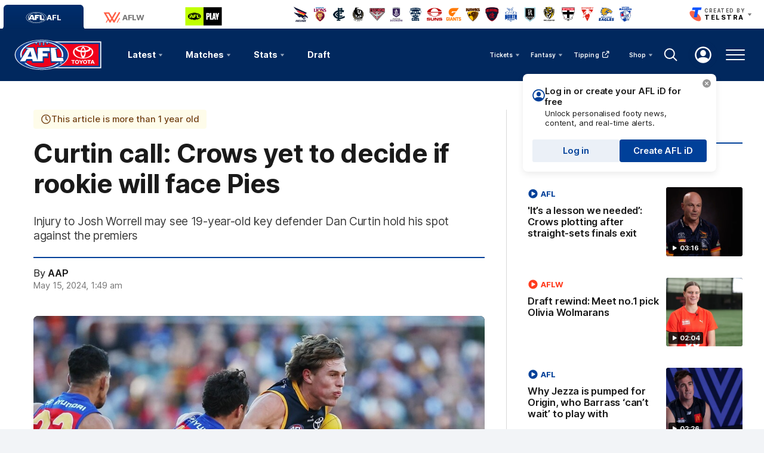

--- FILE ---
content_type: text/html; charset=utf-8
request_url: https://www.google.com/recaptcha/api2/aframe
body_size: 185
content:
<!DOCTYPE HTML><html><head><meta http-equiv="content-type" content="text/html; charset=UTF-8"></head><body><script nonce="EPRHxvyMNz0dJEkHfnuKxQ">/** Anti-fraud and anti-abuse applications only. See google.com/recaptcha */ try{var clients={'sodar':'https://pagead2.googlesyndication.com/pagead/sodar?'};window.addEventListener("message",function(a){try{if(a.source===window.parent){var b=JSON.parse(a.data);var c=clients[b['id']];if(c){var d=document.createElement('img');d.src=c+b['params']+'&rc='+(localStorage.getItem("rc::a")?sessionStorage.getItem("rc::b"):"");window.document.body.appendChild(d);sessionStorage.setItem("rc::e",parseInt(sessionStorage.getItem("rc::e")||0)+1);localStorage.setItem("rc::h",'1770035630444');}}}catch(b){}});window.parent.postMessage("_grecaptcha_ready", "*");}catch(b){}</script></body></html>

--- FILE ---
content_type: application/x-javascript;charset=utf-8
request_url: https://infos.telstra.com.au/id?d_visid_ver=2.1.0&d_fieldgroup=A&mcorgid=98DC73AE52E13F1E0A490D4C%40AdobeOrg&mid=55987437245584667611196567258728133403&ts=1770035620635
body_size: -37
content:
{"mid":"55987437245584667611196567258728133403"}

--- FILE ---
content_type: text/javascript
request_url: https://www.afl.com.au/resources/v5.42.16/widgets/aflm_notifications.js
body_size: 5299
content:
"use strict";PULSE.app.templates["notifications.adhoc-notification"]=_.template('<div class="adhoc-notification js-notification<%= ( ( !isAdhoc || notInStorage ) ? \' u-hide\' : \'\' ) %>" data-id="<%= id %>" data-start-time="<%= startTime %>" data-end-time="<%= endTime %>" data-type="<%= type %>" data-match-id="<%= matchId %>"> <div class="adhoc-notification__click js-click"></div> <span class="adhoc-notification__close js-close"> <%= render( {\n            cssClass: \'adhoc-notification__close-icon\',\n            name: \'close-hover\'\n        }, \'common.svg-icon\' ) %> </span> <div class="adhoc-notification__image-container"> <span class="adhoc-notification__time"> <%= twelveHourClock %><span class="adhoc-notification__time--hour"><%= timeOfDay %></span> </span> <div class="js-lazy-load lazy-image-wrapper is-loaded" data-picture-in-view="true"> <% if ( imageUrl ) { %> <%= render( { data : {\n                    title: title,\n                    url: imageUrl,\n                    mediaQueryConfig: mediaQueryConfig,\n                    cssClass: \'adhoc-notification__image\',\n                    objectFit: \'false\'\n                } }, \'common.lazy-image\' ) %> <% } %> </div> </div> <div class="adhoc-notification__caption"> <span class="adhoc-notification__live"><%= PULSE.I18N.lookup( \'label.adhoc.liveLabel\' ) %></span> <h3 class="adhoc-notification__title"><%= title %></h3> </div> </div> '),PULSE.app.templates["notifications.divider"]=_.template('<div class="adhoc-notification__divider js-divider"></div> '),PULSE.app.templates["notifications.fixtures-watch-live-mobile-twin"]=_.template("<% if ( typeof link !=='undefined' ) { %> <a class=\"match-list__twin-link match-list__twin-link--watch-live u-hide-from-tablet js-watch-live-mobile\" href=\"<%= link %>\" target=\"_blank\"> <div class=\"ml-gradient-icon ml-gradient-icon--video\"> <%= render( {\n                cssClass: '',\n                name: 'content-video'\n            }, 'common.svg-icon' ) %> </div> <span class=\"ml-link-label\"> <%= PULSE.I18N.lookup( 'label.watch-live' ) %> <%= render( {\n                cssClass: 'icon broadcast-arrow',\n                name: 'link-arrow'\n            }, 'common.svg-icon' ) %> </span> </a> <% } else { %> <button class=\"match-list__twin-link match-list__twin-link--watch-live u-hide-from-tablet js-watch-live-mobile\"> <div class=\"ml-gradient-icon ml-gradient-icon--video\"> <%= render( { cssClass: '' , name: 'content-video' }, 'common.svg-icon' ) %> </div> <span class=\"ml-link-label\"> <%= PULSE.I18N.lookup( 'label.watch-live' ) %> <%= render( { cssClass: 'icon broadcast-arrow' , name: 'link-arrow' }, 'common.svg-icon' ) %> </span> </button> <% } %>"),PULSE.app.templates["notifications.fixtures-watch-live-mobile"]=_.template("<div class=\"match-list__twin js-watch-live-twin\"> <% if ( typeof link !== 'undefined' ) { %> <a class=\"match-list__watch-live match-list__twin-link--watch-live u-hide-from-tablet js-watch-live-mobile\" href=\"<%= link %>\" target=\"_blank\"> <div class=\"ml-gradient-icon ml-gradient-icon--video\"> <%= render( {\n                    cssClass: '',\n                    name: 'content-video'\n                }, 'common.svg-icon' ) %> </div> <span class=\"ml-link-label\"> <%= PULSE.I18N.lookup( 'label.watch-live' ) %> <%= render( {\n                    cssClass: 'icon broadcast-arrow',\n                    name: 'link-arrow'\n                }, 'common.svg-icon' ) %> </span> </a> <% } else { %> <button class=\"match-list__watch-live match-list__twin-link--watch-live u-hide-from-tablet js-watch-live-mobile\"> <div class=\"ml-gradient-icon ml-gradient-icon--video\"> <%= render( { cssClass: '' , name: 'content-video' }, 'common.svg-icon' ) %> </div> <span class=\"ml-link-label\"> <%= PULSE.I18N.lookup( 'label.watch-live' ) %> <%= render( { cssClass: 'icon broadcast-arrow' , name: 'link-arrow' }, 'common.svg-icon' ) %> </span> </button> <% } %> </div>"),PULSE.app.templates["notifications.fixtures-watch-live"]=_.template("<div class=\"match-list__column-link match-list__column-link--watch-live\"> <% if ( typeof link !== 'undefined' ) { %> <a class=\"match-list__highlights watch-live js-watch-live\" href=\"<%= link %>\" target=\"_blank\"> <span class=\"match-list__highlights-title\"> <div class=\"match-list__gradient-icon match-list__gradient-icon--content-video\"> <%= render( {\n                        cssClass: '',\n                        name: 'content-video'\n                    }, 'common.svg-icon' ) %> </div> <p> <span><%= PULSE.I18N.lookup( 'label.watch-live' ) %></span> <%= render( {\n                        cssClass: 'icon broadcast-arrow',\n                        name: 'link-arrow'\n                    }, 'common.svg-icon' ) %> </p> </span> </a> <% } else { %> <button class=\"match-list__highlights watch-live js-watch-live\"> <span class=\"match-list__highlights-title\"> <div class=\"match-list__gradient-icon match-list__gradient-icon--content-video\"> <%= render( { cssClass: '' , name: 'content-video' }, 'common.svg-icon' ) %> </div> <p> <span> <%= PULSE.I18N.lookup( 'label.watch-live' ) %> </span> <%= render( { cssClass: 'icon broadcast-arrow' , name: 'link-arrow' }, 'common.svg-icon' ) %> </p> </span> </button> <% } %> </div>"),PULSE.app.templates["notifications.player"]=_.template('<figure class="single-video single-video--adhoc"> <div class="single-video__inner-container"> <% if ( renderClose ) { %> <a href="#" class="single-video__modal-close js-modal-close"> <%= render( {\n                    cssClass: \'single-video__modal-close-icon\',\n                    name: \'close\'\n                }, \'common.svg-icon\' ) %> </a> <% } %> <div class="inline-player inline-player--adhoc single-video__player js-video-container is-active"> <%= render( {}, \'common.video-ad-overlay\' ) %> <div class="inline-player__player-container js-inline-player-container"> <video-js data-widget="video-player" id="aflm-player_<%= brightcove_videoid_web %>" data-video-id="<%= brightcove_videoid_web %>" data-account="<%= account %>" data-policy-key="<%= policyKey %>" data-player="<%= player %>" data-embed="default" class="inline-player__video video-js js-video-player" controls></video-js> </div> </div> <figcaption class="single-video__content js-caption"> <div class="single-video__meta single-video__meta--live"> <span class="live-now live-now--adhoc"> <%= render( {\n                        cssClass: \'live-icon\',\n                        name: \'live\'\n                    }, \'common.svg-icon\' ) %> <span class="live-now__text"><%= PULSE.I18N.lookupKey( \'label.Live\' ) %></span> </span> </div> <h1 class="single-video__title"><%= title || \'AFL Live Video\' %></h1> <% if ( description ) { %> <p class="single-video__summary"><%= description %></p> <% } %> <span class="single-video__time"> <%= render( {\n                    cssClass: \'clock-icon\',\n                    name: \'clock\'\n                }, \'common.svg-icon\' ) %> <span class="live-now__time"> <%= PULSE.I18N.lookupKey( \'label.started\' ) %> <%= relativeTimeString %> </span> </span> <div class="advert advert--adhoc advert--plain u-hide-until-desktop u-hide js-adhoc-large-advert"> <aside class="advert__component js-advert" data-advert-dimensions="300x600" data-advert-name="adhoc-advert" data-advert-label="<%= PULSE.I18N.lookupKey( \'label.advert\' ) %>"> </aside> </div> <div class="advert advert--adhoc advert--plain u-hide-until-desktop u-hide js-adhoc-medium-advert"> <aside class="advert__component js-advert" data-advert-dimensions="300x250" data-advert-name="adhoc-advert" data-advert-label="<%= PULSE.I18N.lookupKey( \'label.advert\' ) %>"> </aside> </div> <div class="advert advert--adhoc advert--plain u-hide-from-desktop"> <aside class="advert__component js-advert" data-advert-dimensions="320x50" data-advert-name="adhoc-advert" data-advert-label="<%= PULSE.I18N.lookupKey( \'label.advert\' ) %>"> </aside> </div> </figcaption> </div> </figure> '),function(e,t,i,a){const s='[data-widget="social-share-page"]',o=window.AFL_STREAM_URL,n=luxon.DateTime.local().zoneName;e.AdhocModal=class{constructor(e){this.config=e,this.node=this.config.node,this.stream=this.config.stream,this.widget=this.config.widget,this.playerId=this.config.player?this.config.player:this.widget.container.dataset.player,this.useSteamId=!!this.config.useSteamId&&this.config.useSteamId,this.playerWrapper=this.config.playerWrapper,this.playerContainer=this.config.playerContainer,this.body=document.body,this.close=this.config.close,this.originalHref=window.location.href,this.srcSet=!1,this.notificationsAdvert=document.querySelector(".js-adhoc-advert-container"),this.disableAds=this.config?.disableAds||!1,this.getDeviceByWidth()}getDeviceByWidth(){if(this.node){const e={streamId:this.stream.streamId,player:this.playerId};this.useSteamId&&(e.useSteamId=!0),window.open(`${window.location.origin}${o}${t.prepareParams(e)}`,"AFL.TV","width="+screen.width+", height="+screen.height+", top=0, left=0, fullscreen=yes")}else this.renderPlayer(),this.toggleModal(!0);const e=this.playerWrapper.querySelector(".js-adhoc-large-advert"),i=this.playerWrapper.querySelector(".js-adhoc-medium-advert"),a=()=>{innerHeight>950?(e.classList.remove("u-hide"),i.classList.add("u-hide")):(i.classList.remove("u-hide"),e.classList.add("u-hide"))};a(),addEventListener("resize",a),new t.Adverts}renderPlayer(){const i=this.playerContainer.querySelector("video-js")?.id;i&&this.disposePlayer(i);const s=t.aflStream.getVideoID(this.stream),o=this.getModel(s),n=e.templating.render(o,"notifications.player");this.playerContainer.innerHTML=n,this.playerName=`aflm-player_${s}`,this.videoPlayer=new t.VideoAdhocModal(this.playerContainer,s,this.disableAds),this.close&&(this.closeModal=this.playerWrapper.querySelector(".js-modal-close"),t.addAriaClickListener(this.closeModal,this.toggleModal.bind(this,!1))),this.updateSocials(o),this.bettingVisTicker&&clearInterval(this.bettingVisTicker),this.stream?.matchId&&(t.bettingVis.addPlayingStream(this.stream.matchId),this.bettingVisTicker=setInterval((()=>{t.bettingVis.addPlayingStream(this.stream.matchId)}),a.THIRTY_SECS_IN_MS))}getModel(e){return{account:this.widget.container.dataset.account,player:this.playerId,policyKey:this.widget.container.dataset.policyKey,playerRestricted:this.widget.container.dataset.playerRestricted,policyKeyRestricted:this.widget.container.dataset.policyKeyRestricted,cssClass:"single-video__live-media object-fit-cover-picture__img",objectFit:"false",twelveHourClock:luxon.DateTime.fromISO(this.stream.startTime,{zone:n}).toFormat("h:mm"),timeOfDay:luxon.DateTime.fromISO(this.stream.startTime,{zone:n}).toFormat("a"),relativeTimeString:luxon.DateTime.fromISO(this.stream.startTime).toRelative(),url:t.aflStream.getImage(this.stream),title:this.stream.title,renderClose:this.close,mediaQueryConfig:[...a.VARIANT_CONFIGURATIONS.DEFAULT],description:t.aflStream.getDescription(this.stream),brightcove_videoid_web:e}}disposePlayer(){let e=arguments.length>0&&void 0!==arguments[0]?arguments[0]:"";""!==e&&document.querySelector(`#${e}`)&&"undefined"!=typeof videojs&&videojs(e).dispose(),this.bettingVisTicker&&clearInterval(this.bettingVisTicker),this.stream?.matchId&&t.bettingVis.removePlayingStream(this.stream.matchId)}toggleModal(e){if(e)this.playerWrapper.classList.add("show"),i.style.addClass(this.body,"u-body-fixed");else if(!e){const e=this.playerContainer.querySelector("video-js")?.id;e&&this.disposePlayer(e),this.playerWrapper.classList.remove("show"),i.style.removeClass(this.body,"u-body-fixed")}}updateSocials(e){const i=this.playerWrapper.querySelector(s);if(!i)return;const a={streamId:this.stream.streamId,player:this.playerId};this.useSteamId&&(a.useSteamId=!0);const n=`${window.location.origin}${o}${t.prepareParams(a)}`,r=e.title;i.dataset.linkTo=n,i.dataset.body=r}}}(PULSE.app,PULSE.app.common,PULSE.core,PULSE.app.common.CONSTANTS),function(e,t,i,a){const s="video",o="audio",n=".js-notification",r=".js-close",l=".js-click",d=".js-divider",c=".js-player-wrapper-notif",m=".js-player-container",h='.js-trade-radio-mini-popup[data-event-type="trade event"]',p="show",v="full-width",u="dismiss",g="nudge",y="is-open",f="news-page",w="js-divider",S="has-filter-modal",_="notifications.adhoc-notification",b="notifications.divider",I=luxon.DateTime.local().zoneName,L=window.AFL_STREAM_URL;e.AdhocNotifications=class{constructor(e){this.container=e,this.playerWrapper=document.querySelector(c),this.playerContainer=this.playerWrapper.querySelector(m),this.body=document.body,this.streams=[];const t=document.querySelector('[data-widget="full-page-parallax"]'),n=new URLSearchParams(window.location.search).get("streamId");document.querySelector(".js-filter-modal-show")&&this.container.classList.add(S),n||t||(null===t&&this.container.classList.remove(a.U_HIDE),this.tradeRadio=document.querySelector(h),this.tradeRadio&&this.initTradeRadio(),this.isWebView="true"===i.url.getParam("webview")||!0===window.IS_ARTICLE_API,this.poll(s),this.poll(o))}initTradeRadio(){this.tradeRadio.addEventListener(a.EVENTS.TRADE_RADIO_POPUP.SHOWN,this.onTradeRadioShown.bind(this)),this.tradeRadio.addEventListener(a.EVENTS.TRADE_RADIO_POPUP.HIDDEN,this.onTradeRadioHidden.bind(this)),window.addEventListener("tradePopupReposition",(e=>{e.detail.isHidden?this.onTradeRadioHidden.call():this.onTradeRadioShown.call(this,e.detail)}))}onTradeRadioShown(e){this.container.style.bottom=`${e.position}px`}onTradeRadioHidden(){this.container.style.bottom="0px"}poll(t){const s={url:`${e.environment.aflApi}broadcasting/afl/live/${t}?pageSize=25`,method:"GET",callback:this.onPollData.bind(this,t),interval:a.BROADCAST_CHECK_INTERVAL,headers:[e.accountHeader]};i.data.manager.add(s)}onPollData(e,i){i?.content?.length&&(i.content.forEach((i=>{const a=i.streams?.find((e=>e.customAttributes?.some((e=>"AFL Live Video"===e.attrValue)))),s=!(!a||!i.matchId);i.streams&&i.streams.map((a=>{const o=`${a.streamId}-${a.startTime}`;(t.aflStream.isAdhocEvent(a.customAttributes)||s)&&t.aflStream.isNewStream(o,this.streams)&&this.streams.push({id:o,...a,isNew:!0,type:e,title:i.title,matchId:s?i.matchId:null,isAdhoc:t.aflStream.isAdhocEvent(a.customAttributes)})}))})),this.isWebView||this.render())}handleTriggerClick(){i.style.hasClass(this.RCmatchDrawer,y)?this.container.classList.add(g):this.container.classList.remove(g)}render(){this.streams.sort(((e,t)=>new Date(t.startTime).getTime()-new Date(e.startTime).getTime())).forEach((i=>{if(i.isNew&&(i.matchId||!this.notInStorage(i))){const a=e.templating.render({title:i.title,description:t.aflStream.getDescription(i),startTime:i.startTime,twelveHourClock:luxon.DateTime.fromISO(i.startTime,{zone:I}).toFormat("h:mm"),timeOfDay:luxon.DateTime.fromISO(i.startTime,{zone:I}).toFormat("a"),endTime:i.endTime,imageUrl:t.aflStream.getImage(i),thumbnail:i.thumbnailURL,type:i.type,id:i.id,mediaQueryConfig:[...t.CONSTANTS.VARIANT_CONFIGURATIONS.DEFAULT],matchId:i.matchId,isAdhoc:i.isAdhoc,notInStorage:this.notInStorage(i)},_);i.isNew=!1;const s=this.createElement(a);if(this.container.appendChild(s),new e.LazyLoad(s),i.isAdhoc&&!this.notInStorage(i)){const t=e.templating.render({},b),i=this.createElement(t);this.container.appendChild(i)}this.bindEvents({node:s,stream:i}),setTimeout((()=>{s.classList.add(p)}),600),i.matchId&&i.customAttributes?.some((e=>"AFL Live Video"===e.attrName&&"AFL Live Video"===e.attrValue))&&this.listenForStartTime(i,i.matchId)}})),this.listenForEndTimes(),this.applyMobileStyles(),this.applyArticleStyles()}bindEvents(e){const i=e.node.querySelector(r);t.addAriaClickListener(i,this.dismiss.bind(this,e.node));const a=e.node.querySelector(l);t.addAriaClickListener(a,this.callModal.bind(this,e))}callModal(t){const i={widget:this,...t,playerWrapper:this.playerWrapper,playerContainer:this.playerContainer,close:!0};new e.AdhocModal(i)}listenForStartTime(i,s){const o=this.container.querySelector('.js-notification[data-match-id="'+s+'"]');if(o){const n=luxon.DateTime.fromISO(o.dataset.startTime,{zone:I}),r=luxon.DateTime.fromISO(o.dataset.endTime,{zone:I}),l=()=>{document.querySelector('.js-match-list-item[data-match-provider-id="'+s+'"]:not( [data-match-status="COMPLETED"] ) .js-match-video')?.remove(),document.querySelector('.js-match-list-item[data-match-provider-id="'+s+'"]:not( [data-match-status="COMPLETED"] ) .match-list__column-link--broadcaster')?.remove();let a=document.querySelector('.js-match-list-item[data-match-provider-id="'+s+'"]:not( [data-match-status="COMPLETED"] ) .js-play-carousel');if(!a)return void clearInterval(d);const o=luxon.DateTime.now();if(n.valueOf()<o.valueOf()){if(clearInterval(d),a){let s;if(this.isWebView&&(s=this.constructStreamUrl(i)),!a.parentNode.querySelector(".js-watch-live")){a.insertAdjacentHTML("beforebegin",e.templating.render({link:s},"notifications.fixtures-watch-live"));const o=a.parentNode.querySelector(".js-watch-live");"button"===o.tagName.toLowerCase()&&t.addAriaClickListener(o,this.callModal.bind(this,{node:o,stream:i}))}a.parentNode.querySelector(".js-watch-live-twin")?.remove(),a.parentNode.querySelector(".js-watch-live-mobile")?.remove();let o=a.parentNode.querySelector(".js-link-container .match-list__twin"),n="notifications.fixtures-watch-live-mobile-twin";o||(o=a.parentNode.querySelector(".js-link-container"),n="notifications.fixtures-watch-live-mobile"),o.querySelector(".match-list__twin-link:first-child")?.classList.add("u-hide-until-tablet"),o.insertAdjacentHTML("afterbegin",e.templating.render({link:s},n));const r=a.parentNode.querySelector(".js-watch-live-mobile");"button"===r.tagName&&t.addAriaClickListener(r,this.callModal.bind(this,{node:r,stream:i}))}}else r.valueOf()<o.valueOf()&&clearInterval(d)};document.addEventListener(a.EVENTS.BROADCASTERS.MATCH_LIST+": "+s,(()=>{l()}));const d=setInterval((()=>{l()}),a.BROADCAST_CHECK_INTERVAL)}}listenForEndTimes(){const e=luxon.DateTime.now();[].slice.call(this.container.querySelectorAll(n)).forEach((t=>{if(luxon.DateTime.fromISO(t.dataset.endTime,{zone:I}).valueOf()<e.valueOf()){this.dismiss(t);const e=t.dataset.type.split(", ");if("Live Stream"===e[0]&&e[1]){const t=document.querySelector('[data-match-provider-id="'+e[1]+'"] .js-watch-live'),i=document.querySelector('[data-match-provider-id="'+e[1]+'"] .js-watch-live-mobile');t?.remove(),i?.remove()}}}))}dismiss(e){if(!e)return;e.classList.add(u);const t=e.dataset.id;sessionStorage.setItem(t,"true"),setTimeout((()=>{e?.nextSibling?.classList.contains(w)&&e.nextSibling.remove(),e.classList.add("u-hide"),this.applyMobileStyles()}),600)}createElement(e){const t=document.createElement("div");return t.innerHTML=e.trim(),t.firstChild}applyMobileStyles(){const e=[].slice.call(this.container.querySelectorAll(n)),t=[].slice.call(this.container.querySelectorAll(d));e.forEach((e=>e.classList.remove(v))),t.forEach((e=>e.classList.remove(a.U_HIDE))),e.length&&1===e.length&&(e[0].classList.add(v),t.forEach((e=>e.classList.add(a.U_HIDE))))}applyArticleStyles(){window.location.pathname.split("/").includes("news")&&this.container.classList.add(f)}notInStorage(e){return!!sessionStorage.getItem(e.id)}constructStreamUrl(e){const i={streamId:e.streamId,player:e.player?e.player:this.container.dataset.player};e.useSteamId&&e.useSteamId&&(i.useSteamId=!0);return`${window.location.origin}${L}${t.prepareParams(i)}`}_isMobile(){return window.innerWidth<=e.measurements.tablet||t.deviceHelper.isTouchScreen()}},e.widgetInitialiser.addWidget("adhoc-event-notifications",e.AdhocNotifications)}(PULSE.app,PULSE.app.common,PULSE.core,PULSE.app.common.CONSTANTS),function(e,t){const i=".js-player-container",a='meta[property="video:ad-tag-url"]',s="keyword%3DWAFLlive",o="keyword%3DVFLlive",n="keyword%3DVFLWlive",r="keyword%3DSANFLlive";e.MiniAdhocWindow=class{constructor(e){this.container=e,this.playerContainer=this.container.querySelector(i);const t=new URLSearchParams(window.location.search);if(this.useSteamId=t.get("useSteamId")||!1,this.player=t.get("player")||this.container.dataset.player,this.streamId=t.get("streamId"),this.adKeywordOverride="",this.disableAds,this.brightcoveVideoId=t.get("brightcoveVideoId"),this.streamTitle=t.get("streamTitle"),this.brightcoveVideoId){const e={customAttributes:[{attrName:"brightcove_videoid_web",attrValue:this.brightcoveVideoId},{attrName:"brightcove_videoid",attrValue:this.brightcoveVideoId}],title:this.streamTitle||"Live stream"};this.callModal(e)}else this.streamId&&this.getStream()}getStream(){const i={url:`${e.environment.aflApi}broadcasting/afl/live/media?pageSize=100`,method:"GET",callback:this.onStreamData.bind(this),headers:[e.accountHeader]};t.data.manager.remove(i),t.data.manager.add(i)}onStreamData(e){if(e&&e.content.length)for(const t of e.content){const e=t.audioStreams.concat(t.videoStreams);if(e){const i=e.find((e=>e.streamId===this.streamId));if(i){let e=i.customAttributes.filter((e=>"disableAds"===e.attrName));this.disableAds=e[0]?.attrValue||"false";let a=i.customAttributes.filter((e=>"adKeyword"===e.attrName));this.adKeywordOverride=a[0],this.updateAdTagUrl(t.matchId),this.callModal({...i,title:this.useSteamId?i.streamId:t.title,matchId:t.matchId});break}}}}updateAdTagUrl(e){const t=document.querySelector(a);if(t){const i=new URL(t.getAttribute("content"));if(this.adKeywordOverride)return i.searchParams.set("cust_params","keyword%3D"+encodeURIComponent(this.adKeywordOverride.attrValue)),void t.setAttribute("content",i.toString());if(e){const a=8,l=11,d=e.substring(a,l);"120"!==d&&"015"!==d&&"016"!==d&&"464"!==d||("120"===d?i.searchParams.set("cust_params",s):"015"===d?i.searchParams.set("cust_params",o):"464"===d?i.searchParams.set("cust_params",n):"016"===d&&i.searchParams.set("cust_params",r),t.setAttribute("content",i.toString()))}}}callModal(t){const i={widget:this,stream:t,player:this.player,playerWrapper:this.container,playerContainer:this.playerContainer,close:!1,useSteamId:this.useSteamId,disableAds:this.disableAds};new e.AdhocModal(i)}},e.widgetInitialiser.addWidget("mini-adhoc-window",e.MiniAdhocWindow)}(PULSE.app,PULSE.core);

--- FILE ---
content_type: application/javascript
request_url: https://www.afl.com.au/translations/afl/en.js
body_size: 21513
content:
if (!PULSE) { var PULSE = {}; }
PULSE.I18N =
{"language":"en","accountId":2,"translations":{"label.fixtures.secondaryStatus.tbc":"Date and time to be confirmed","label.stats.matchesPlayed.short":"MP","label.stats.noStatsError":"No stats available","label.drawn.short":"D","label.teamannouncements.notannounced.description":"Check back later for updates","label.empty.state.playerStats":"Player stats not available","label.statsLeaders.centreClearances.abbreviation":"CC","label.streamEnded":"The livestream has now ended.","label.share":"Share","label.playingposition.group.abbr.forwards":"FF","settingsModal.over18No":"No - I am not over 18","label.news.fantasy":"Fantasy","label.stat.nationalDraft":"National Draft","label.statspro.glossary.entries.effectivekick":"Effective Kick","label.match.press.conference":"Press Conference","label.draftTracker.allRounds":"All Rounds","label.statspro.glossary.entries.hitoutWinPercentage":"Hitout Win Percentage","label.compseason.CD_S2017014":"2017 Season","label.filters.location":"Location","label.mc.headerButton.replay":"Watch Replay","label.statspro.glossary.description.behind":"A minor score, as judged by the goal umpire. Behinds are worth one point to a team\u0027s total score.","label.statspro.glossary.entries.groundballGet":"Groundball-Get","label.stats.metresGained":"Metres Gained","label.defaultTable.emptyState.summary":"Please try again later","label.mc.playeroverview.subtitle.completed":"Who performed the best this match","label.squad":"Squad","label.fixtures.match-videos":"Match Videos","label.playingposition.group.interchanges":"Interchanges","label.travelOptions":"Ways to Get There","url.tag.Footy Feed":"https://www.afl.com.au/video/footy-feed","label.stats.freeAgainst.description":" ","label.teamannouncements.fieldView":"Field View","label.statspro.defaultSortTitle":"Stats","label.tradeRadio.mini.listenButton":"Listen","label.ladderPredictor.steps.finals":"Finals","label.thirdQuarter.description":"3rd Quarter Description","label.mc.headerButton.radio":"Listen Live","label.ladder.winLoss":"Win/Loss","label.mc.teamStats.thisQuarter":"This Quarter","label.mc.teamStats.centreClearances":"Centre Clearances","label.tradeRadio.mini.watchButton":"Watch","label.statsLeaders.contestedPossessionRate.name":"Contested Possession Rate","label.brownlow.bettingOdds.title":"Brownlow Betting Odds","label.stats.scoreLaunches":"Score Launches","label.homeRecord":"Home Record","label.videoError.PLAYER_ERR_GEO_RESTRICTED":"Due to broadcast rights restrictions, AFL and AFLW full match replays are unavailable outside of Australia and New Zealand. To access full match replays outside of Australia and New Zealand, subscribe to WATCH.AFL or check your local provider at \u003ca href\u003d\"https://www.afl.com.au/matches/broadcast-guide/international-broadcast-partners\" target\u003d\"__blank\"\u003eAFL International Broadcast Partners\u003c/a\u003e","label.region-selector.region":"Set Region","label.mc.clock.extraTime":"ET${number} \u003cspan class\u003d\"js-match-clock\"\u003e${time}\u003c/span\u003e","label.lost.description":"Lost Description","label.statspro.glossary.description.interceptMark":"Any mark taken from an opponent’s kick.","label.statspro.glossary.entries.interceptPossession":"Intercept Possession","region.selector.australiaRegions":"Australia Regions","label.statsLeaders.marks.abbreviation":"M","label.sso.match-replay.heading":"On-demand full match replays","label.stats.position.null":"\u0026nbsp;","label.from":"From","label.mc.teamStats.totalClearances":"Clearances","label.aflid.tooltip.description":"Unlock personalised footy news, content, and real-time alerts.","communication.preferences.subscriptionsTitle":"News Topics","Gather Round":"https://www.afl.com.au/gather-round","settingsModal.aflidSettings":"Account Settings","label.fourthQuarter":"4th Quarter","label.playingposition.sub":"substitute player","label.stats.freesAgainst":"Frees Against","label.stats.inCareer":"In career","label.fixtures.byes":"The following clubs will not be playing this round","label.stats.kickins":"Kickins","label.ladderPredictor.selectMargin":"Select a margin:","label.stats.totalClearances.name":"Clearances","label.stats.position.MIDFIELDER_FORWARD":"Midfielder","label.bio.fullProfile":"Full Profile","label.statspro.statsLeaders.short":"Leaders","label.mc.teamStats.onePercenters":"One Percenters","label.statspro.compareAllPlayers":"Compare All Players","label.tag.196":"Footy Feed","label.fixtures.countdown-text":"Until First Bounce","label.statsLeaders.centreBounceAttendances.name":" Centre Bounce Attendances","label.stats.profile":"Profile","label.ladder.betting.beteasy.link":"SportsBet.com.au","label.stats.shotEffiency.short":"SE%","label.mc.teamStats.interchangeCounts":"Interchanges Made","label.description":" ","label.empty.state.matches.round":"Try selecting another round","label.draftTrackerTable.club":"Club","label.statsLeaders.inside50s.abbreviation":"i50s","label.last5Games":"Last 5 Games","label.mc.stats.scoreinvolvements":"Score Involvements","label.avgLossMargin.short":"ALM","communication.preferences.enableAll":"Enable All","label.firstQuarter.description":"1st Quarter Description","label.brownlow.tracker.predicted":"Predicted","label.mc.stats.quarter":"Quarter","label.ladder.winRatio.long":"Win/Loss Ratio","label.mc.betting.toWin":"To Win","label.ladderPredictor.resetAll":"Reset All...","label.stats.contestDefOneOnOnes":"Contest Def One on Ones","label.empty.state.playerStats.summary":"Player stats will be made available when the match begins","label.filters.region":"Region","label.fixtures.all-broadcasters":"All Broadcasters","label.statsTable.defence":"Defence","label.empty.state.content.summary":"Try selecting another content type","label.statsLeaders.opponent.abbreviation":"OPP","label.statsLeaders.clangers.name":"Clangers","label.tradeRadioBackIn":"Trade Radio Back in","label.compseason.CD_S2020264":"2020 Season","label.ladderPredictor.finalsGame.WinnerOfQF2":"Winner of QF2","label.showMore":"Show More","label.playingposition.group.abbr.halfforwards":"HF","label.statsLeaders.disposals.abbreviation":"D","label.won":"Won","label.fixtures.drawTextEnded":"Match ended in a draw","label.brownlow.tracker.fullRoundByRound":"Full round by round","label.ladderPredictor.finalsGame.WinnerOfQF1":"Winner of QF1","label.brownlow.tracker.round.abbrevation":"R","label.mc.stats.rushed":"Rushed","map.category-activations":"Activations","label.stats.medium_defenders":"Defenders","label.player":"Player","label.et2Quarter":"ET2","label.mc.playeroverview.title.live":"Match Leaders","label.stats.positions.midfielder":"Midfielder","label.stats.freeFor":"Free For","label.premium.accessRequired":"iD Access required","label.ladderPredictor.complete":"Complete","label.stats.scoring":"Scoring","url.tag.AFL-HQ":"https://www.afl.com.au/news/afl-noticeboard","label.compseason.CD_S2019264":"2019 Season","label.stats.hitoutsToAdvantage.short":"HtAdv","label.played":"Played","label.news.opinion":"Opinion","label.statsLeaders.filters.position.ruck":"Ruck","label.playingposition.bpr":"back pocket right","map.category-ticket-sales":"Ticket sales","label.stats.disposalEfficiency":"Disposal Efficiency","ladder.emptyState.message":"No data currently available","label.backIn":"Back in","label.statspro.glossary.entries.disposalefficiency":"Disposal Efficiency","label.statsLeaders.kickEfficiency.name":"Kick Efficiency %","label.playingposition.bpl":"back pocket left","label.brownlow.tracker.predictedVotes":"Predicted Votes","label.brownlow.predictor.votes":"Votes","label.stats.draw":"Draw","label.brownlow.tracker.leaderboard.full":"Brownlow Leaderboard","label.ladderPredictor.byRound":"By Round","label.mc.playerStatsTab":"Player Stats","label.stats.hitoutsToAdvantage":"Hitouts To Adv","label.scrollLeft":"Scroll Left","label.draftTracker.paginationNext":"Show Next {0} Picks","label.mc.interchange.injured":"Injured","label.filters.regions":"Region","label.statsTable.marks":"Marks","label.afltv.live":"LIVE","label.statsTable.stoppages":"Stoppages","label.upNext.title":"Up Next…","label.fixtures.filters.venues":"Venues","label.accountSettings.error.subtitle":"A modal subtitle","label.fixtureBar.versus":"V","label.ladder.legend.percentage":"Percentage","label.FooterSocialListingHeadingText":"Download the Official AFL App","label.statsLeaders.gamesPlayed.name":"Matches played","label.ladder.club":"Club","label.injury.player":"Player","region.selector.changeLocation":"Change location","settingsModal.favouriteTeam.changeNote":"You can change your favourite team to see personalised content in your feed.","label.mc.formguide.ladder.pos":"Ladder Pos","label.match.mini.matches":"Mini-Matches","label.mc.match_drawn":"Match Drawn","label.filters.broadcasters":"Broadcasters","label.footer.backToTop":"Page Top","label.broadcastGuideURL.CD_S2024014":"/broadcast-guide-premiership","label.close":"Close","label.ladder.pointsFor.short":"PF","label.ladder.premiershipWinner":"Premiership Winner","label.promoGrid.favouriteTeam":"Favourite Team","url.tag.trade":"https://www.afl.com.au/trade","label.filters.live":"Live","label.avgWinMargin.description":"Average Win Margin Description","label.statsLeaders.ratingPoints.name":"Rating points","label.playingposition.group.forwards":"Full Forwards","label.lowestPointsScored.description":"Lowest Points Scored Description","label.telstraBar.menuButtonText2":"Created by \u003cspan class\u003d\"th-telstra-link__line--2\"\u003eTelstra\u003c/span\u003e","label.ladderPredictor.finalsGame.1stPreliminaryFinal":"1st Preliminary Final","label.search.pleaseTryAnother":"Please try another search.","label.statsLeaders.filters.position":"Position","label.ladderPredictor.resetRound":"Reset Round","label.mc.teamStats.inside50s":"Inside 50s","label.pointsAgainst.short":"PA","label.button.continue":"Continue","label.statsLeaders.turnovers.abbreviation":"T","label.statspro.glossary.entries.turnover":"Turnover","label.fixtures.broadcastGuide":"Where to watch","label.stats.positions.keyDefender":"Key Defender","map.category-entry":"Entry","label.statsLeaders.uncontestedPossessions.name":"Uncontested Possessions","label.compseason.CD_S2013101":"2013 Season","label.ladder.betting.40.description":"Odds to win by large margin","label.homeVenue":"Home Venue","label.draftTracker.modal":"Draft Hub Draft Tracker Modal","label.broadcastGuideURL.CD_S2023264":"/aflw/broadcast-guide","label.playingposition.chf":"half forward centre","label.ladder.pointsAgainst.short":"PA","label.stats.topCareerPerformance":"Top career performance","label.fixtures.leadBy":"lead by","label.statsLeaders.player":"Player","label.ladderPredictor.rangeTick.60":"60","label.ladderPredictor.finalsGame.WinnerOfEF2":"Winner of EF2","label.statspro.comparePlayers":"Compare Players","label.stat.height":"Height","label.ladderPredictor.finalsGame.WinnerOfEF1":"Winner of EF1","label.playingposition.chb":"half back centre","label.statsCompare.profileLink":"View Full Profile","label.lateChangesDisclaimer":"Teams may make late changes within 60 minutes of match start","label.stats.freeFor.short":"FF","label.stats.contestedPossessions.short":"CP","label.stat.fatherSon":"father-son","label.match.matchReplays":"Match Replays","label.mc.headtohead.subtitle.live":"How the teams are performing","label.stats.goalAccuracy.short":"GA","label.statsLeaders.freesFor.abbreviation":"FF","label.statsLeaders.hitoutToAdvantage.abbreviation":"HTA","label.broadcastGuide.match-centre":"Match Centre","label.draftTracker.selecting":"Selecting...","label.quartersWon":"Quarters Won","label.sso.exclusive-content-heading":"Exclusive content for all Live Pass subscribers","label.ladderPredictor.stepToolTip.summary":"You’ve predicted all the remaining matches for the regular season. Now to make your predictions for the finals and crown a premier.","label.total.abbr":"TOT","label.fixtures.finalScore":"Final score","label.favourite":"Favourite","label.mc.teamStats.match":"Match","label.playingposition.group.halfBacks":"Half Backs","settingsModal.communicationPreferencesCreate.subtitle":"Never miss a moment - keep up to date with the latest across the AFL. Receive the latest news, expert opinion and analysis from the AFL via email or SMS.","label.statsLeaders.f50GroundBallGets.abbreviation":"F50GBG","settingsModal.title":"Settings","label.mc.lineupsTab":"Line-Ups","label.stats.centreClearances.short":"CC","label.fixtures.buy-tickets":"Buy Tickets","label.stats.bounces.short":"B","label.ladder.topEight":"Top 8","label.ladderPredictor.rangeTick.40":"40","label.mc.mediaTab":"News \u0026 Videos","label.stats.goalAssists.short":"GAs","label.draftTracker.academy":"Northern Academy/Next Generation Academy eligible player","label.fixtureBar.weekTitle":"WK","label.ladderPredictor.allOutcomes":"W-L-D","label.ladder.my":"My Ladder","label.match.replay":"Match Replay","label.statsLeaders.f50GroundBallGets.name":"Fwd 50 Ground Ball Gets","settingsModal.accountSettings.note":"Note: Your Age and Hide Odds account settings will be updated across this website and the AFL Live Official App.","label.ladderPredictor.predictedLadder":"Predicted Ladder","label.statspro.glossary.entries.hitoutToAdvantage":"Hitout-To-Advantage","label.broadcastGuideURL.CD_S2024101":"/broadcast-guide-preseason","ladder.emptyState.summary":"Please try again later","label.ladder.betting.nextOpponent.mobile":"Next Op.","label.lowestPointsScored":"Lowest Points Scored","label.statsLeaders.paginationNext":"Show next {0} results","label.statsLeaders.goalAssists.abbreviation":"GA","label.stats.fantasyPoints.short":"AF","label.stats.onePercenters.short":"OP","label.stats.position.KEY_FORWARD":"Key Forward","label.featured":"Featured","label.stats.intercepts.description":" ","label.statsTable.general":"General","label.stats.stoppageClearances.short":"SC","label.stat.debut":"Debut","label.add-to-calendar":"Add Fixtures To Calendar","label.stats.handballs.short":"H","label.ladderPredictor.editSeason":"Edit Season","label.stats.kickToHandballRatio":"Kick to Handball Ratio","label.dayRecord.description":"Day Record Description","label.favteam.profilemanagement":"https://secure.test.afl/profile-management","label.stats.behinds.description":" ","label.fixtures.group.title.bye":"Bye","label.won.description":"Won Description","label.statsLeaders.dataType.totals":"Total","label.attackDefence":"Attack / Defence","label.stats.scoreLaunches.short":"SL","label.stats.turnovers.description":" ","label.stats.stoppages":"Stoppages","label.statspro.statsLeaders":"Stats Leaders","label.empty.state.content.message":"Sorry, no results were found","label.eventsListing.timeDisclaimer":"Times are displayed in local time","label.draftTracker.fatherSon.abbreviation":"F","label.mc.teamStats.tackles":"Tackles","label.stats.hitoutToAdvantageRate.short":"HitAdR","label.liveBlog.post.pinnedBadgeText":"Pinned","label.menu":"Menu","label.ineligible":"Ineligible","label.highlights":"Highlights","label.statsLeaders.benchmarking.rank.belowAverage":"Below Avg.","label.statsTable.disposals":"Disposals","label.statsLeaders.effectiveKicks.abbreviation":"EK","url.tag.fantasy":"https://www.afl.com.au/fantasy/video","label.stats.possessions":"Possessions","label.ladderPredictor.rangeTick.80":"80","label.average":"Average","label.statsLeaders.spoils.abbreviation":"S","label.statspro.roundAbbr":"RD","label.statspro.statsHome":"Stats Home","label.highestPointsScored.short":"High","label.stats.defHalfPressureActs.short":"DHPA","label.fixtures.filters.team":"Team","label.stats.season":"Season","label.news.updated":"Updated","label.centimetre.abbreviation":"cm","label.statsLeaders.onePercenters.abbreviation":"OP","label.stats.shotEffiency":"Shot Efficiency","label.draftTrackerTable.player":"Player","label.secondQuarter.short":"Q2","label.statsLeaders.rank":"Rank","label.brownlow.bettingOdds.allBettingOdds":"All betting odds","label.rounds.OR":"OR","label.liveBlog.pinnedItem":"Pinned","label.stats.shotsOnGoal.short":"SG","label.statsLeaders.dataType.seasonAverages":"Season avg.","label.statsLeaders.uncontestedPossessions.abbreviation":"UP","label.sso.afl-tv.term":"Watch highlights and panel shows through the AFL Live app on afl.com.au","label.fixtures.match-report":"Match Report","label.lost":"Lost","label.firstQuarter.short":"Q1","label.mc.stats.contestedpossessions":"Contested Possessions","label.stats.playerName.short":"Name","label.broadcastGuideURL.CD_S2021015":"#","label.broadcastGuideURL.CD_S2021014":"/matches/broadcast-guide","AFL.ID.Subtitle":"AFL iD is a new way the AFL is looking to help fans use one login across a range of digital products and services. \u003cbr\u003e\u003cbr\u003eWe will be introducing this across a range or digital products such as tipping, fantasy, mobile apps and our AFL.com.au website.","label.stats.freeAgainst":"Frees Against","label.brownlow.predictor.searchPlayers":"Search Players","label.statspro.glossary.entries.contestedPossessionRate":"Contested Possession Rate","label.statsLeaders.hitoutWinPercentage.abbreviation":"HTW%","map.category-matches":"Matches","map.category-music":"Music","label.homeRecord.short":"HR","label.stats.inside50.description":" ","label.promoGrid.allTeams":"All Teams","label.compseason.CD_S2014014":"2014 Season","label.statspro.glossary.description.hitoutWinPercentage":"Percentage of ruck contests resulting in a hitout win.","label.statsLeaders.filters.position.forward":"Forward","label.fixtures.wonBy":"won by","label.stats.handballs":"Handball","label.ladder.upNext":"Up Next","label.ladderPredictor.filter":"Filter","label.stats.clangers.description":" ","label.afltv.today":"Today","label.empty.state.contentGrid.summary":"Try filtering by something else or clear all filters.","label.empty.state.matches.club":"Try selecting another season","label.statsLeaders.filters.position.keyForward":"Key Forward","label.now":"Just now","label.article.oldarticlelabel":"This article is more than ${age} ${unit} old","label.teamLineups.showLineups":"Show Lineups","label.statspro.comparePlayer":"Compare Player","label.mc.headerButton.watch":"Where to watch","label.news.breaking":"Breaking","label.statspro.glossary.description.scoreInvolvement":"Number of scoring chains where a player was involved with either a disposal, hitout-to-advantage, kick-in or knock-on. If a player has two disposals in the same scoring chain, they are credited with one score involvement.","label.ladderPredictor.rangeTick.100":"100","label.mc.clock.periodComplete.6":"ET2 COMPLETE","label.stats.centreClearances.description":" ","label.statsCompare.totalGames.short":"Games","label.teamlineups.noLateChanges":"No late changes","label.fixtureBar.startOf":"Start of","label.rc.headerCaptionMultiple":"Catchup on all the latest action from the AFL \u0026 AFLW Teams!","label.statsTable.possessions":"Possessions","label.ladder.points.short":"Pts","label.mc.clock.secondaryStatus.periodComplete.6":"ET2 COMPLETE","label.mc.clock.secondaryStatus.periodComplete.3":"Q4 \u003cspan class\u003d\"is-hideable\"\u003ein\u003c/span\u003e \u003cspan class\u003d\"js-match-clock\"\u003e${time}\u003c/span\u003e","label.mc.clock.secondaryStatus.periodComplete.2":"Q3 \u003cspan class\u003d\"is-hideable\"\u003ein\u003c/span\u003e \u003cspan class\u003d\"js-match-clock\"\u003e${time}\u003c/span\u003e","label.mc.clock.secondaryStatus.periodComplete.5":"ET2 \u003cspan class\u003d\"\"is-hideable\"\"\u003ein\u003c/span\u003e \u003cspan class\u003d\"\"js-match-clock\"\"\u003e${time}\u003c/span\u003e","label.mc.clock.secondaryStatus.periodComplete.4":"ET1 \u003cspan class\u003d\"is-hideable\"\u003ein\u003c/span\u003e \u003cspan class\u003d\"js-match-clock\"\u003e${time}\u003c/span\u003e","label.compseason.CD_S2017101":"2017 Season","label.ladder.drawn":"Drawn","label.drawn":"Drawn","label.mc.clock.secondaryStatus.periodComplete.1":"Q2 \u003cspan class\u003d\"is-hideable\"\u003ein\u003c/span\u003e \u003cspan class\u003d\"js-match-clock\"\u003e${time}\u003c/span\u003e","label.draftTrackerTable.from":"From","label.statsLeaders.groundBallGets.name":"Ground Ball Gets","label.fixtures.tbcRoundStartDate":"Week of","label.mc.interchange.interchanges.min":"min","label.teamLineups.notAvailable":"Team lineups are not available for this match.","label.share.via_twitter":"Share on Twitter","label.stat.recruitedFrom":"Recruited From","label.statspro.glossary.description.tackle":"Using physical contact to prevent an opponent in possession of the ball from getting an effective disposal.","label.playingposition.group.followers":"Followers","label.stats.disposals.description":" ","label.teamlineups.lastUpdated":"Last updated:","label.mc.clock.periodComplete.1":"QTR TIME","label.mc.clock.periodComplete.3":"3 QTR TIME","label.stats.contestDefLossPercentage":"Contest Def Loss %","label.mc.clock.periodComplete.2":"HALF TIME","label.playersUsed.short":"PU","label.empty.state.teamstats.summary":"Team stats will be made available when the match begins","label.mc.clock.periodComplete.5":"ET1 COMPLETE","label.fixtures.secondaryStatus.cancelled":"Match has been cancelled with no result","label.mc.clock.periodComplete.4":"4 QTR FINISHED","label.statsLeaders.dreamTeamPoints.name":"Fantasy Points","label.adhoc.liveLabel":"LIVE NOW","label.mc.headerButton.travel":"Book Travel","label.rc.viewLadder":"View full ladder","map.category-events":"Events","label.empty.state.contentGrid.title":"Sorry! No results found.","map.category-appearances":"Clinic","label.statsLeaders.stoppageClearances.name":"Stoppage Clearances","label.search.returnHome":"Back to Homepage","label.stats.contestedMarks.short":"CM","label.GameWeeks.all":"All","label.ladder.betting.premiershipWin.description":"Odds to win the Premiership","label.stats.totalClearances.description":" ","label.mc.headerButton.pressConference":"Press Conferences","label.mc.betting.clickToReveal":"Click to Reveal","label.settings":"Settings","label.ladder.betting.39.description":"Odds to win by small margin","label.playingposition.group.backs":"Full Backs","label.location.openCloseString":"${status} ${time} local time","label.statsLeaders.ruckContests.name":"Ruck Contests","label.ladderPredictor.finalsGame.1stSemiFinal":"1st Semi-Final","label.stats.contestOffWinsPercentage":"Contest Off Wins %","label.statsLeaders.contestedPossessions.abbreviation":"CP","label.statsCompare.draft":"Draft","label.location.both":"Both","label.ladderPredictor.finalsCard.DateBC":"Date: TBC","label.stats.playerProfile":"Player Profile","label.broadcastGuideURL.CD_S2020101":"/broadcast-guide-marsh","label.viewLargeMap":"View large map","label.ladder.played":"Played","label.statspro.highs":"Highs","communication.preferences.preferencesTitle":"Receive via","label.statsLeaders.goalAccuracy.name":"Shot at Goal Accuracy %","label.upsellModal.learnMoreUrl":"/aflid","label.match.replays":"Watch Replay","label.player.profile":"Player Profile","label.playingposition.group.halfForwards":"Half Forwards","label.ladder.beteasy":"Premiership\u003cbr\u003e Win","label.stats.topCareerPerformance.short":"Top Career Perf.","label.mc.teamStats.hitouts":"Hit-Outs","label.stats.uncontestedPossessions.short":"UP","label.playingposition.group.abbr.halfbacks":"HB","label.ladder.betting.line":"Line","label.draftTrackerTable.pick":"Pick","label.stats.goalEffiency.short":"GE%","label.statspro.glossary.entries.opponent":"Opponent","label.ladderPredictor.share":"Share","label.statspro.glossary.entries.ruckContest":"Ruck Contest","label.statspro.glossary.entries.disposal":"Disposal","label.statspro.glossary.description.contestedPossession":"A possession which has been won when the ball is in dispute. Includes looseball-gets, hardball-gets, contested marks,  gathers from a hit-out and frees for.","label.brownlow.tracker.predictedPosition":"Predicted Position","label.mc.headtohead.title.live":"Team Head-to-Head Stats","label.sso.signed-out.microcopy":"From 2019, fans will no longer be able to subscribe to AFL Live Pass through the AFL website. However, you can still subscribe via the Apple App Store or the Google Play.","label.location.all":"All","label.article.updated":"Updated","label.statsLeaders.marksOnLead.name":"Marks on Lead","label.upcoming":"Upcoming","label.ladder.qualifyTo":"Qualify to play finals","label.stats.ruckContests.short":"RC","label.stats.kickToHandballRatio.short":"Kthr","label.timestamp.hours.singular":"1 hr","label.stats.centreClearances":"Centre Clearances","label.news.halloffame":"Hall of Fame","label.ladderPredictor.finalsGame.1stQualifyingFinal":"1st Qualifying Final","label.rc.viewMatches":"View All Matches","label.ladder.pastFive":"Past 5 results","label.mc.headtohead.title.upcoming":"Team Head-to-Head Stats","label.points.description":"Points Description","label.stats.position.KEY_DEFENDER":"Key Defender","label.statspro.glossary.description.interceptPossession":"Any possession that is won that breaks an opposition chain.","label.stats.goalEffiency.description":" ","label.ladderPredictor.resetFinals":"Reset Finals...","label.statsLeaders.bounces.abbreviation":"B","label.mid_week_footy":"Mid-Week Footy","label.upsellModal.create":"Create AFL iD","label.time.minutes.short":"Min","label.fixtures.card":"card","label.filters.player_type":"Player Type","label.ladderPredictor.yourPrediction":"Your Prediction","label.news.flashback":"Flashback","label.mc.playerStats.seasonAverage":"Season Avg. \u003cspan\u003e${count}\u003c/span\u003e","label.statspro.glossary.description.turnover":"Losing possession to the opposition in general play. General play excludes events that happen between a stoppage and the clearance.","label.statspro.glossary.entries.contestedMark":"Contested Mark","label.aflid.manage":"Manage your account","label.free_entry":"Free entry","label.accountSettings.error.title":"Oops! Something went wrong","label.compseason.CD_S2020101":"2020 Season","label.mc.teamStats.disposalEfficiency":"Disposal Efficiency","label.statspro.glossary.description.hitout":"Knocking the ball out of a ruck contest following a stoppage with clear control, regardless of which side wins the following contest at ground level.","label.stats.playerName":"Player","label.mc.teamStats.uncontestedPossessions":"Uncontested Possessions","label.ladder.lastFiveGames":"Last 5 Games","label.mc.interchange.interchanges.made":"interchanges made","label.stats.shotsAtGoal":"Shots at Goal","label.playingposition.group.abbr.fullForwards":"FF","label.compseason.CD_S2018264":"2018 Season","label.votesReceived":"Votes Received","settingsModal.communicationPreferences.updatesToggle":"I’d like to receive AFL News and Updates","label.statspro.glossary.description.uncontestedPossession":"Possessions gained whilst under no physical pressure, either from a teammate’s disposal or an opposition’s clanger kick. Includes handball receives, uncontested marks (including lead marks) and intended ball gets from a disposal.","label.stats.effectiveDisposals":"Effective disposals","label.mc.teamStats.disposals":"Disposals","label.statsLeaders.freesAgainst.abbreviation":"FA","label.secondQuarter":"2nd Quarter","label.brownlow.noPlayerVotes":"Player name has not polled a vote","label.compseason.CD_S2019101":"2019 Season","label.highestPointsScored":"Highest Points Scored","label.statsLeaders.intercepts.abbreviation":"IP","region.selector.selectACountryOrRegion":"Select a country or region.","label.quartersWon.short":"QW","settingsModal.communicationPreferences.title":"Communications Preferences","label.stats.rebound50s":"Rebound i50s","label.ladderPredictor.close":"Close","label.stats.midfielders":"Midfielders","label.more":"More","label.statspro.glossary.description.hitoutToAdvantage":"A hitout that reaches an intended teammate.","label.statsLeaders.opponent.name":"Opponent","label.playerAwards.tracker.tooltipText.CD_S2025014":"Please Note: During Round 24, Gold Coast SUNS and Essendon played two matches in one round due to the rescheduling of Opening Round, allowing players to poll up to six votes in that round. For more info, \u003ca href\u003d\"https://www.afl.com.au/news/1275113/rescheduled-opening-round-matches\" target\u003d\"_blank\"\u003eclick here.\u003c/a\u003e","label.filters.eventType":"Event Type","label.stats.seasonAverages":"Season averages","label.playingposition.fb":"full back","label.ladder.legend.points":"Points","label.ladder.betting.line.description":"Odds paid to get ‘over the line’","map.category-accessible-entry":"Accessible Entry","label.statsLeaders.ratingPoints.abbreviation":"R","label.ladder.tooltipTitle":"Click to view match details","label.mc.playerStats.upcomingTitle":"Players To Watch","label.playingposition.ff":"full forward","label.statsLeaders.contestDefOneOnOnes.name":"Contested Defensive One on Ones","label.accountSettings.error.text":"We experienced an issue while capturing this setting. Please continue as we work to resolve it.","label.filters.venues":"Venues","label.statsLeaders.clangers.abbreviation":"C","label.votesPredicted":"Votes Predicted","label.stats.pressureActs":"Pressure Acts","label.stats.contestedMarks.description":" ","label.playingposition.group.centres":"Centres","label.mc.playerStats.liveTitle":"Match Leaders","label.stats.allStats":"All Stats","label.clubSites":"Club Sites","label.fixtures.match-highlights":"Highlights","settingsModal.over18Question":"Are you over 18?","label.broadcastGuideURL.CD_S2025264":"/aflw/broadcast-guide","label.premium.signUpToView":"Log in to watch","label.scrollRight":"Scroll Right","label.ladder.legend.pointsFor":"Points for","label.copy-link":"Copy link","label.statspro.glossary.entries.kicktohandballratio":"Kick-To-Handball Ratio","label.draftTracker.fatherSonPick.abbreviation":"F","label.ladderPredictor.liveLadder":"Live Ladder","label.statsLeaders.shotsAtGoal.abbreviation":"SAG","label.tradeRadio":"AFL Trade Radio","label.rc.popup.description":"Latest round news, matches, ladder and much more…","label.ladderPredictor.columns.semiFinals":"Semi-finals","label.news.live":"Live","label.playersUsed":"Players Used","label.aflid.tooltip.create":"Create AFL iD","label.average.abbr":"AVG","label.mc.headtohead.subtitle.upcoming":"How the teams compare so far this season","label.stats.turnovers.short":"T","label.ladder.live":"Live Ladder","label.form":"Form","label.news.aflondemand":"AFL On Demand","label.fixtures.listen-live":"Listen Live","label.stats.position.MIDFIELDER":"Midfielder","label.onwardJourney":"Onward journey by","label.ladderPredictor.rangeTick.20":"20","label.stats.bounces.description":" ","label.statsLeaders.contestDefLossPercentage.abbreviation":"CDL%","label.statsLeaders.bounces.name":"Bounces","label.ladderPredictor.margin":"Margin","label.mc.teamStats.stoppageClearances":"Stoppage Clearances","label.stats.goalAssists":"Goal Assists","label.videoModal.sponsor.text":"Proudly Sponsored By","label.stats.positions.ruck":"Ruck","label.stats.centreBounceAttendances":"Centre Bounce Attendances","label.stats.contestDefLosses":"Contest Def Losses","label.statspro.glossary.description.freefor":"When a player is interfered with and is awarded a free kick.","label.fixtures.fullTime":"Full Time","label.performanceChart.disposals":"Disposals","label.customTable.modal.sidebar.openTitle":"Open to remove and re-order stats…","label.draftTracker.leaderboard":"Draft Board","map.category-parking":"Parking","label.sso.statspro.term":"Watch highlights and panel shows through the AFL Live app on afl.com.au","label.reset":"Reset","label.stats.rebound50s.short":"Ri50s","label.stats.metresGained.short":"MG","label.statspro.averageAbbr":"AVG","label.showMore.items":"Show more items","label.statsAndPerformance.forSeason":"for ${year} season","label.statsLeaders.contestDefLossPercentage.name":"Contested Defensive Loss %","label.stats.rating":"Rating Points","label.stats.scoreInvolvements":"Score Involvements","label.filters.club":"Club","label.mc.teamStats.bounces":"Bounces","label.stats.career":"Career","label.aflid.loginoption":"Login to AFL iD","label.sponsor-strip-intro":"Brought to you by","label.stats.totals":"Totals","map.category-information":"Information","label.statsLeaders.tacklesInside50.name":"Tackles Inside 50","label.tradeRadio.joinCtaPrefix":"Join us again in","label.fixtures.status-info.heading.TBC":"Date and Time to be confirmed","label.footer.competition":"AFL","label.stats.onePercenters":"One Percenters","label.statsLeaders.benchmarking.explainer.percentage.elite":"1-10%","label.winLoss":"Win / Loss","label.fixtures.filters.city":"City","label.mc.headerButton.radio.short":"Listen","label.statsLeaders.hitoutToAdvantageRate.name":"Hitouts to Advantage %","label.mc.clock.ft":"Full Time","label.stats.disposalEffiency.description":" ","label.draftTracker.fatherSon":"Father-son eligible player","label.statsLeaders.filters.position.defender":"Defender","label.ladder.topTeams":"\u003cstrong\u003eTOP ${position}\u003c/strong\u003e Go through to the finals!","label.statspro.glossary.description.spoil":"Knocking the ball away from a marking contest preventing an opponent from taking a mark.","label.quote-share-img":"Share","label.AFL_COMPETITION.12":"WAFL","label.AFL_COMPETITION.13":"U18B","label.statsLeaders.scoreInvolvements.name":"Score Involvements","label.AFL_COMPETITION.11":"VFLW","label.AFL_COMPETITION.16":"U18B","label.AFL_COMPETITION.17":"IAS","label.AFL_COMPETITION.14":"SANFL","label.AFL_COMPETITION.15":"U18G","label.ladderPredictor.autoFillAll":"Auto-Fill All...","label.mc.teamStats.shotEfficiency":"Efficiency Inside 50","label.mc.stats.dreamteampoints.short":"AF","label.time.seconds.short":"Sec","label.interstateRecord":"Interstate Record","label.ladder.betting.beteasy.url":"https://www.sportsbet.com.au/","label.stats.hitoutWinPercentage":"Hitout to Win Percentage","label.AFL_COMPETITION.27":"IAS","label.ladder.emptyTable":"Sorry, there is no ladder available for your selected season and round. Please try another filter.","label.AFL_COMPETITION.26":"U18G","label.performanceChart.tackles":"Tackles","label.statspro.glossary.description.ruckContest":"Starting as one of the two rucks competing for the ball at a stoppage.","label.noVotes":"No Votes","label.statsLeaders.dataType.match":"Match","map.category-accessible-seating":"Accessible Seating","label.won.short":"W","label.performanceChart.kicks":"Kicks","label.pointsFor.short":"PF","label.slide":"slide","label.stats.timeOnGroundPercentage":"Time On Ground %","label.statsLeaders.kickEfficiency.abbreviation":"KE%","label.aflid.tooltip.login":"Log in","label.stats.behinds.short":"B","label.stats.interceptMarks.short":"IM","label.stats.goalEffiency":"Goal Efficiency","label.ladderPredictor.previewText":"Predicted ladder changes are displayed here. Slide this panel open to view the full ladder prediction.","label.statsLeaders.hitoutToAdvantageRate.abbreviation":"HTA%","label.mc.teamStats.last10Mins":"Last 10 Mins","label.mc.clock.quarterTime.noSpan":"Q${number} ${time}","label.statspro.glossary.entries.clearance":"Clearance","label.ladder.winner":"winner","settingsModal.addTeam":"Add Your Favourite Team","label.stats.effectiveDisposals.short":"ED","map.category-seating":"Seating","label.ladder.points":"Points","label.empty.state.teamstats":"Team stats not available","label.statsLeaders.position.abbreviation.ruck":"RUC","label.statspro.glossary.entries.goal":"Goal","map.category-water-fountain":"Water Fountain","label.statsLeaders.rebound50s.abbreviation":"R50s","label.ladder.drawn.short":"D","label.compseason.CD_S2012101":"2012 Season","label.timestamp.hours.plural":"${hours} hrs","label.stats.headshot.alt":"Headshot photo of","label.injury.injury":"Injury","label.stats.onePercenters.description":" ","label.stats.allClubs":"All Clubs","label.statsLeaders.nav.round":"Round","label.statsLeaders.benchmarking.rank.elite":"Elite","label.statsLeaders.defHalfPressureActs.abbreviation":"DHPA","label.ladder.won.short":"W","label.stats.jumpTo":"Jump to","label.stats.marks":"Marks","label.filters.eventLocation":"Location","label.brownlow.tracker.roundByRound":"Round by Round","label.sliderNext":"Next","label.stats.ratingPoints":"Rating Points","label.fixtures.tbcGroupHeading":"Date \u0026 Times","label.broadcastGuideURL.CD_S2023101":"/matches/broadcast-guide","label.aflid.communicationPreferences":"Communication Preferences","label.stat.juniorClub":"Junior Club","label.lastGame.short":"Last","label.ladderPredictor.finalsGame.WinnerOfSF2":"Winner of SF2","label.fixtures.draw":"Draw","label.teamlineups.umpires":"Umpires","label.ladderPredictor.autoFill":"Auto-Fill","label.ladderPredictor.finalsGame.WinnerOfSF1":"Winner of SF1","label.statsLeaders.filters.team":"Team","label.statsLeaders.filters.position.keyDefender":"Key Defender","label.viewMore":"View More","label.statspro.playerComparison.addMultiplePlayers":"Add Multiple Players","label.stats.marks.short":"M","parallax.continueScrolling":"Continue Scrolling","label.statsCompare.totalGames":"Total Games","label.stats.fullComparison":"Full Comparison","label.statsLeaders.scoreLaunches.name":"Score Launches","label.compseason.CD_S2013014":"2013 Season","label.statsLeaders.benchmarking.explainer.tooltipTargetText":"Benchmarking explained","label.teamLineups.noDataText":"Check back later for updates.","label.fixtures.scores-level":"Scores Level","label.ladderPredictor.open":"Open","label.statsLeaders.handballs.abbreviation":"H","label.radioError":"The livestream has encountered a connection issue. Please try again.","label.mc.headerButton.highlights":"Match Highlights","label.statsLeaders.timeOnGroundPercentage.name":"Time on Ground %","label.statsLeaders.totalClearances.name":"Clearances","label.stats.goals":"Goals","label.ladderPredictor.reset":"Reset","label.statsLeaders.marks.name":"Marks","label.statsLeaders.benchmarking.rank.average":"Average","label.stats.stoppageClearances":"Stoppage Clearances","label.mc.headerButton.watch.short":"TV Guide","label.performanceChart.pointsAbbreviation":"Pts","label.playerAwards.tracker.week.abbreviation":"W","label.statspro.glossary.description.disposal":"Legally getting rid of the ball, via a handball or kick.","label.brownlow.predictor.player":"Player","label.ladder.legend.pointsAgainst":"Points against","label.stats.key_forwards":"Key Forwards","label.ladderPredictor.steps.season":"Season","label.statsCompare.swapPlayer":"Swap Player","label.stat.rookieElevation":"Rookie Elevation","label.statspro.glossary.description.freeagainst":"When an infringement occurs resulting in the opposition receiving a free kick. An umpire must signal a free kick before Champion Data records a free kick.","label.draftTracker.paused":"The Draft will continue at 7:00 PM AEDT on Thursday, November 20","label.rc.headerCaption":"Get access to all the match information for \u003cstrong\u003e${round}!\u003c/strong\u003e","label.fixtures.secondaryStatus.postponed":"Match has been postponed until further notice","label.play":"Play","label.comPreferences":"Communication Preferences","label.sliderPrevious":"Previous","label.statsLeaders.goalAssists.name":"Goal Assists","label.AFLWSite.arialText":"Link to AFLW site","label.ladderPredictor.previous":"Previous","label.tradeRadio.listenButton":"Listen Live","label.stats.turnovers":"Turnovers","label.stats.freesFor":"Frees For","settingsModal.communicationPreferences.noteTitleCreate":"Want to customise your preferences?","label.statsCompare.debut":"Debut","label.worm.tooltip.label":"The Match Timeline |Explained|","label.bye":"Bye","label.fixtures.tbcTooltip":"TBC Explained","label.mc.playerStats.upcomingSubTitle":"Whos performing best this season","label.stats.most":"Most","label.stats.playerNumber.short":"#","label.ladderPredictor.noMatchesToPredict":"No remaining matches to predict","label.mc.playerStats.liveSubTitle":"Whos performing best this match","region.selector.otherRegions":"Other Regions","label.mc.headtohead.subtitle.completed":"How the teams performed","label.kilogram.abbreviation":"kg","map.category-hospitality":"Hospitality","label.mc.headerButton.pressConference.short":"Press Conf","label.statsLeaders.uncontestedMarks.name":"Uncontested Marks","label.broadcastGuideURL.CD_S2020014":"/matches/broadcast-guide","label.fixtures.full-time":"FULL TIME","label.statsLeaders.hitouts.abbreviation":"HO","label.statsLeaders.metresGained.abbreviation":"MG","label.stats.hitoutToAdvantageRate":"Hitout To Advantage Rate","label.fixtures.where-to-watch":"Where To Watch","label.stats.effectiveKicks.short":"EK","label.statspro.glossary.description.clanger":"An error made by a player resulting in a negative result for their side. Disposal clangers are any kick or handball that directly turns the ball over to the opposition. Frees and 50-metre penalties against, No Pressure Errors, Dropped Marks and Debits are all included in clangers.","label.statsLeaders.handballs.name":"Handballs","label.mc.headerButton.replay.short":"Replay","label.ladder.legend.played":"Played","label.liveblog.trade.receive":"receive","label.ladder.lost.short":"L","label.stats.matchesPlayed":"Matches Played","label.news":"News","label.showLess":"Show Less","label.search.resultsFoundCount":"Showing \u003cspan class\u003d\u0027number\u0027\u003e${number}\u003c/span\u003e Results","label.brownlow.bettingOdds.toggle":"Betting Odds","label.ShowBettingOdds":"Show Betting Odds","label.didNotPlay":"Did Not Play","label.mc.reportTab":"Match Report","label.stats.timeOnGround":"Time on Ground","label.stats.round":"Round","label.match-centre":"Match Centre","label.ladder.nextOpponent.mobile":"Next Op.","label.statsLeaders.position.abbreviation.mediumDefender":"DEF","label.nightRecord":"Night Record","label.ladderPredictor.rangeTick.0":"0","label.stats.more":"More","label.interstateRecord.description":"Interstate Record Description","label.AFLWSite.text":"womens.afl","label.statsLeaders.contestDefLosses.abbreviation":"CDL","map.category-big-screens":"Big Screens","label.statsLeaders.pressureActs.abbreviation":"PA","label.mc.clock.quarterTime":"Q${number} \u003cspan class\u003d\"js-match-clock\"\u003e${time}\u003c/span\u003e","label.playerAwards.tracker.tooltipText.aflw":"Please note: During Weeks 4-7 of the season, each club played two matches in one of those weeks, allowing players to poll up to 6 votes in that week. For more info, \u003ca href\u003d\"https://www.afl.com.au/aflw/mid-week-footy\" target\u003d\"_blank\"\u003eclick here.\u003c/a\u003e","label.position":"Position","label.statspro.glossary.entries.hitout":"Hit Out","label.mc.previewTab":"Match Preview","label.region-selector.close":"Close region selector","label.ladder.pointsAgainst":"Points Against","label.stats.generalPlay":"General Play","settingsModal.favouriteTeam":"Favourite Team","label.stats.general":"General","label.stats.performanceCharts":"Performance Charts","label.mc.formguide.draws":"Draws","label.empty.state.authorsList":"No content found.","label.played.short":"P","label.playerAwards.tooltip.noData":"This is an upcoming match which has not been played yet. Please check back after the match to see predicted votes and match stats.","label.stat.totalGames":"Total games","label.upsellModal.defaultText":"By creating an AFL iD you can get free access to all the exclusive news and video content. Sign in or create an account to view this video in full.","label.stats.handballs.description":" ","label.stats.hitouts":"Hitouts","label.fixtureBar.allMatches":"All matches","label.navSearch.close":"Close search","label.gallery":"Gallery","label.stat.draft":"Draft","label.fixtures.travel":"Travel","label.compseason.CD_S2016101":"2016 Season","url.tag.podcasts":"https://www.afl.com.au/podcasts","label.stats.shotsOnGoal":"Shots on Goal","label.stats.possesions":"Possessions","map.category-toilets":"Toilets","label.rc.popup.title":"The New Home of the Big Game","label.statsLeaders.shotsAtGoal.name":"Shots at Goal","label.fixtures.tbcTooltipContent":"Match dates and times are yet to be confirmed for this round and will be announced mid-season. Dates displayed are indicative only of the week the round will be played","logo.AFL_COMPETITION.7":"logo-vfl","config.unlimitedInterchanges":"999","label.quartersWon.description":"Quarters Won Description","logo.AFL_COMPETITION.3":"aflw-logo-white","logo.AFL_COMPETITION.2":"afl-logo","label.playersUsed.description":"Players Used Description","logo.AFL_COMPETITION.5":"logo-tl","logo.AFL_COMPETITION.1":"afl-logo","label.compseason.CD_S2017264":"2017 Season","label.firstQuarter":"1st Quarter","label.statsLeaders.spoils.name":"Spoils","label.draftTracker.allPositions":"All Positions","label.stats.position.RUCK":"Ruck","label.stats.goalsBehinds.short":"G.B","label.ladder.played.short":"P","label.aflid.login.globalNav":"Global navigation login","label.statsCompare.profileLink.short":"Full Profile","label.mc.teamStatsTab":"Team Stats","label.filters.teams":"Teams","label.stats.goalAccuracy":"Shot at Goal Accuracy","label.aflId.greeting":"Hi ${firstName}","label.empty.state.byeround":"Bye Round","label.empty.state.nostats.summary":"There are currently no Stats available for this round","label.compseason.CD_S2018101":"2018 Season","label.stats.clangers":"Clangers","map.category-transport":"Transport","label.thirdQuarter.short":"Q3","label.finals-hub":"Finals","label.nightRecord.short":"NR","label.statsLeaders.marksOnLead.abbreviation":"MOL","label.defaultTable.emptyState.title":"No data currently available","label.fixtures.upcomingMatch":"Upcoming match","label.ladder.mobile-filter-ladder":"Filter Ladder","label.AFL_COMPETITION.4":"U18B","label.AFL_COMPETITION.3":"AFLW","label.AFL_COMPETITION.2":"AFL","map.category-accessible-toilets":"Accessible Toilets","label.AFL_COMPETITION.1":"AFL","label.match.highlights":"Match Highlights","label.AFL_COMPETITION.7":"VFL","label.liveNow.countdown":"Countdown to live matches","label.teamLineups.lateChanges.tooltip":"Teams may make late changes within 60 minutes of match start","label.AFL_COMPETITION.5":"Coates Talent League Girls","url.tag.draft":"https://www.afl.com.au/draft","label.statsLeaders.goals.name":"Goals","label.ladderPredictor.progressLabel":"You’ve predicted \u003cstrong\u003e{{current}}\u003c/strong\u003e out of \u003cstrong\u003e{{max}}\u003c/strong\u003e matches","label.draftTracker.draftedBy":"Drafted By","label.navSearch.label":"Search through AFL content","label.ladder.latest":"Latest","label.stats.position.MEDIUM_FORWARD":"Forward","label.stats.notAvailable.abbr":"N/A","label.stats.contestedMarks":"Contested Marks","label.statsPro.featureHeadToHead.noData.title":"No data currently available","label.stats.topSeasonPerformance":"Top season performance","label.statsLeaders.kicks.abbreviation":"K","label.search.all":"All","label.share.via_copy":"Copy link","label.fixtures.filters.teams":"Teams","label.fixtures.mobile-filter-matches":"Filter Matches","label.news.gatherround":"Gather Round","label.stats.aflFantasy.description":" ","label.performanceChart.handballs":"Handballs","label.ladder.legend.upNext":"A Team\u0027s next match opponent","label.statsLeaders.effectiveDisposals.name":"Effective Disposals","label.share.this_quote":"Share This Quote","label.statsLeaders.benchmarking.toggleText":"Benchmarking","label.stats.stat":"Stat","label.mc.playerStats.leaderSingular":"\u003cstrong\u003e1\u003c/strong\u003e Leader","label.stat.brownlowVotes":"Brownlow Votes","label.statspro.glossary.description.goalAssist":"Creating a goal by getting the ball to a teammate either via a disposal, knock-on, ground kick or hitout, or by winning a free kick before the advantage is paid to the goal scorer.","label.aflid.login":"Log In","label.playerawards.tracker.roundByRound":"Round by Round","label.ladder.betting.39":"1-39","label.mc.playeroverview.title.upcoming":"Players to watch","label.statsLeaders.marksInside50.abbreviation":"Mi50","label.autoPlayIn":"Autoplay In \u003cstrong\u003e5\u003c/strong\u003e Secs","label.ladderPredictor.columns.finals":"Finals Week 1","label.stats.disposalEfficiency.short":"DEf","label.nowPlaying":"Now Playing","label.telstraBar.telstraMenuTitle":"More from Telstra","label.ladderPredictor.stepToolTip.title":"Great job!","label.filters.compseason":"Season","label.navSearch.submit":"Submit searched text","label.statsLeaders.pressureActs.name":"Pressure Acts","label.fixtures.watch-live":"Watch Live On","label.ladder.betting.40":"40","label.stats.behinds":"Behinds","label.teamLineups.viewFull":"View Full Lineups","label.mc.teamStats.goals":"Goals","label.statsLeaders.benchmarking.explainer.percentage.belowAverage":"67-100%","label.stats.dreamTeamPoints":"Fantasy Points","label.statspro.glossary.entries.scoreLaunch":"Score Launch","label.stats.rating.short":"R","label.lastGame":"Last Game","label.fixtureBar.roundTitle":"RD","label.playerAwards.tracker.bestAndFairestMedallist":"AFLW BEST \u0026 FAIREST","label.fixtures.filters.cities":"Cities","label.stats.uncontestedPossessions":"Uncontested Possessions","label.brownlow.tracker.error.noDataAvailable.summary":"Please select a different combination of filters","label.playingposition.wl":"wing left","label.mc.teamStats.marks":"Marks","label.hideBettingOdds":"Hide Betting odds","label.playingposition.wr":"wing right","label.statspro.roundHighs":"${roundName} Highs","label.fixtures.match-replays":"Replays","label.stats.inside50s":"Inside 50s","label.statsLeaders.benchmarking.placeholder":"Benchmarking applied to averages only","label.brownlow.tracker.versus":"v","label.statspro.glossary.description.clearance":"Credited to the player who has the first effective disposal in a chain that clears the stoppage area, or an ineffective kick or clanger kick that clear the stoppage area.","label.footer.acknowledgementOfCountry.text":"In the spirit of reconciliation the AFL acknowledges the Traditional Custodians of country throughout Australia and their connections to land, sea and community. We pay our respect to their Elders past and present and extend that respect to all Aboriginal and Torres Strait Islander peoples today.","settingsModal.over18Note":"You can change this setting at any time via the Account menu.","label.mc.summaryTab":"Summary","label.statsLeaders.hitoutsToAdvantage.name":"Hitouts to Advantage","label.stats.contestOffWins":"Contest Off Wins","label.playerAwards.predictor.tooltipText.CD_S2025014":"Please Note: During Round 24, Gold Coast SUNS and Essendon played two matches in one round due to the rescheduling of Opening Round, allowing players to poll up to six votes in that round. For more info, \u003ca href\u003d\"https://www.afl.com.au/news/1275113/rescheduled-opening-round-matches\" target\u003d\"_blank\"\u003eclick here.\u003c/a\u003e","label.fixtures.conferenceB":"Conference B","label.news.theroundsofar":"The Round So Far","label.fixtures.conferenceA":"Conference A","label.fixtures.venue-time":"Venue Time","label.statspro.glossary.entries.clanger":"Clanger","label.stats.positions.midfielderForward":"Forward","label.statspro.glossary.description.goal":"A major score, as judged by the goal umpire. Worth six points to a team\u0027s score.","label.brownlow.tracker.brownlowMedallist":"Brownlow Medallist","label.fixtures.where-to-watch.mobile":"\u003cstrong\u003eWhere to watch\u003c/strong\u003e","label.stats.clangers.short":"C","label.mc.formguide.losses":"Losses","label.rc.headerCaption.finals":"Review all the action from the \u003cstrong\u003e${round}!\u003c/strong\u003e","label.stats.error.noStatsAvailable":"No stats available","label.draftTracker.pick":"Pick","label.stats.intercepts":"Intercepts","label.compseason.CD_S2020014":"2020 Season","label.brownlow.tracker.error.noDataAvailable":"No leaderboard data available","label.liveNow":"Live Now","label.fixtures.tbc-postponed-cancelled":"Date \u0026 Times TBC","label.aflid.create":"Create AFL iD","label.nightRecord.description":"Night Record Description","label.playingposition.hffr":"half forward right","label.stats.forwards":"Forwards","label.empty.state.noData.title":"No data currently available","label.ladder.notPlayed":"Not played","label.rc.viewBroadcastScheduleLink":"/broadcast-guide-premiership","label.statsLeaders.contestedMarks.abbreviation":"CM","label.playingposition.hffl":"half forward left","label.clear":"Clear","label.lastGame.description":"Last Game Description","label.brownlow.predictor.openingRoundAbbr":"OR","label.ladderPredictor.finalsGame.LoserOfQF2":"Loser of QF2","label.interstateRecord.short":"IR","label.ladderPredictor.finalsGame.LoserOfQF1":"Loser of QF1","label.stats.compare":"Compare","label.fixtures.filters.venue":"Venue","label.news.injury":"Injury","label.mc.playeroverview.subtitle.upcoming":"Who is performing the best this season","label.statspro.glossary.description.effectivekick":"The sum of effective short kicks, effective long kicks and effective ground kicks.","map.category-food":"Food","label.statsPro.featureHeadToHead.noData.summary":"Please check again later","label.stats.goalAccuracy.description":" ","label.stat.dateOfBirth":"Date of birth","label.ladderPredictor.finalsCard.StadiumTBC":"Stadium: TBC","label.statsLeaders.opponent.description":"The opponent for this game","label.fixtures.whereToWatch":"Where to watch","label.stats.totalPossessions":"Total Possessions","label.statspro.glossary.entries.interceptMark":"Intercept Mark","label.compseason.CD_S2019014":"2019 Season","label.ladderPredictor.byTeam":"By Team","label.info.ladder.betting.description":"Swipe table or rotate your phone for full table","label.ladder.bye":"Bye","label.ladder.winRatio":"W/L Ratio","label.radio.countdownTitle":"Radio begins in ${timeRemaining}s","label.broadcaster.notAvailable":"Broadcast details are not available","label.ladderPredictor.matches":"Matches","label.mc.h2h.teamStats.seasonAverage":"Season Avg.","label.fullRoundByRound":"Full round by round","label.stats.totalClearances.short":"TC","label.statspro.statsHome.short":"Home","label.stats.scoreInvolvements.description":" ","label.ladder.form":"Last 5 Matches","label.stats.totalClearances":"Clearances","label.statsLeaders.tackles.name":"Tackles","label.stats.goals.short":"G","label.fixtures.quick-view":"Quick View","label.ladderPredictor.finalsGame.2ndEliminationFinal":"2nd Elimination Final","label.mc.headtohead.title.completed":"Team Head-to-Head Stats","url.AFL_COMPETITION.7":"https://www.afl.com.au/vfl","label.statspro.glossary.entries.freeagainst":"Free Against","label.rc.matchDrawHandle.open":"Hide Live Games","label.stats.v":"V","url.AFL_COMPETITION.3":"https://www.afl.com.au/aflw","settingsModal.PrivacyAgreementNote":"I agree that all personal information I provide will be used by the AFL in accordance with our Privacy Policy available at \u003ca href\u003d\"https://www.afl.com.au/privacy\"\u003ehttps://www.afl.com.au/privacy\u003c/a\u003e. and may be disclosed by the AFL in accordance with the AFL’s Privacy Policy (including for promotional and marketing purposes for the news preferences I have selected above.)","label.mc.stats.goal":"Goal","label.statspro.glossary.entries.contestedPossession":"Contested Possession","url.AFL_COMPETITION.1":"https://www.afl.com.au/","label.statsLeaders.inside50s.name":"Inside 50s","label.favouriteTeam":"Favourite Team","label.navigation.menuLabel":"Main menu","label.loading":"Loading","label.lowestPointsScored.short":"Low","label.statsLeaders.goals.abbreviation":"G","label.stats.contestedPossessions":"Contested Possessions","label.filters.competition":"Competition","label.stats.defense":"Defense","label.showPredicted":"Show Predicted","label.statsLeaders.filters.toggleButtonText":"Filter","label.stat.honours":"Honours","label.broadcastGuideURL.CD_S2025101":"/broadcast-guide-premiership","label.fixtures.status-info.heading.POSTPONED":"Match Postponed","label.fixtures.postponed":"Postponed","label.brownlow.predictor.predicted":"Predicted","label.upsellModal.defaultTitle":"Content available with AFL iD","label.teamLineups.sub.tooltip":"A fifth interchange player, allowed to enter the match only to permanently replace another player.","label.tradeRadio.upcomingTitle":"AFL Rookie Draft begins ${time}","label.stats.defenders":"Defenders","label.teamannouncements.milestones":"Milestones","label.broadcastGuideURL.CD_S2024264":"/aflw/broadcast-guide","label.stat.other":"Other","label.mc.teamStats.contestedMarks":"Contested Marks","label.mc.teamStats.freeKicks":"Free Kicks","label.stats.perGame":"Per game","label.mc.headerButton.tickets":"Buy tickets","label.filters.gameweeks":"Round","label.stats.ruckContests":"Ruck Contests","label.stats.pressureActs.short":"PA","label.statspro.glossary.description.hitoutToAdvantageRate":"Percentage of hitouts that reach an intended teammate.","label.stats.rankingPoints":"Ranking Points","label.statspro.perGame":"Per Game","label.compseason.CD_S2012014":"2012 Season","label.fixtures.mobile-apply-filters":"Apply Filters","label.statspro.glossary.entries.handball":"Handball","label.statsLeaders.behinds.name":"Behinds","label.lost.short":"L","label.pointsFor.description":"Points For Description","label.playingposition.eme":"emergency player","label.statsLeaders.position.abbreviation.mediumForward":"FWD","label.videoModal.ad.linkToLabel":"Learn More","label.stats.hitouts.description":" ","label.edit":"Edit","label.filters.sort":"Results","label.openingTimes":"Opening Times","label.fixtures.rc.POSTPONED":"Match Postponed","label.mc.teamStats.seasonTotal":"${year} Total","label.stats.aflFantasy.short":"AP","label.teamPage.aflIdBanner.title":"Make ${teamName} your favourite team.","label.statspro.glossary.description.scoreLaunch":"Scoring chains launched by an intercept possession, free kick, hitout-to-advantage or clearance.","label.fourthQuarter.short":"Q4","label.mc.headerButton.highlights.short":"Highlights","label.filters.cities.maxSelected":"You can select up to 5 cities. Please deselect an item to choose another.","label.mc.teamStats.marksInside50":"Marks Inside 50","label.statsLeaders.stoppageClearances.abbreviation":"SC","label.playingposition.hbfl":"half back left","label.rc.viewMatchesLink":"/matches","label.statsLeaders.dreamTeamPoints.abbreviation":"AF","label.statspro.comparePlayers.short":"Compare","label.mc.clock.startingSoon":"Starting Soon","label.playingposition.hbfr":"half back right","label.last5Games.short":"Last5","label.mc.teamStats.possession":"Possession","label.favteam.latest":"Latest news and videos from your favourite team.","label.ladder.betting.premiershipWin.mobile":"Prem Win","label.statspro.glossary.entries.inside50":"Inside 50","label.stats.contestedPossessionRate.short":"CPR","label.news.footyfeed":"Footy Feed","label.ladder.betting.h2h":"H2H","label.buy-tickets":"Buy tickets","label.stats.contestedPossessionRate":"Contested Possession Rate","label.18OrOver":"I am 18 or over","label.statsLeaders.hitoutsToAdvantage.abbreviation":"HTA","label.statsLeaders.intercepts.name":"Intercept Possessions","label.broadcastGuideURL.CD_S2023014":"/matches/broadcast-guide","label.statsLeaders.defHalfPressureActs.name":"Defensive Half Pressure Acts","logo.AFL_COMPETITION.14":"logo-sanfl","logo.AFL_COMPETITION.13":"logo-tl","logo.AFL_COMPETITION.16":"logo-u18","logo.AFL_COMPETITION.15":"logo-u18","logo.AFL_COMPETITION.12":"logo-wafl","logo.AFL_COMPETITION.11":"logo-vflw","label.percentage.short":"%","label.stats.by":"By","label.aflid.settingsoption":"Website Settings","label.stat.weight":"Weight","label.stats.year":"Year","label.last5Games.description":"Last 5 Games Description","logo.AFL_COMPETITION.17":"aflc-ias-light","label.avgWinMargin":"Average Win Margin","label.statspro.glossary.entries.freefor":"Frees For","label.stats.goalsBehinds":"Goals/Behinds","label.lastUpdated.title":"Last updated:","label.mc.playeroverview.subtitle.live":"Who is performing the best this match","label.stats.position":"Position","label.location.home":"Home","label.fixtures.book-travel":"Book Travel","label.lastRound.abbr":"Last rd","label.statsLeaders.benchmarking.explainer.percentage.aboveAverage":"11-35%","label.teams":"Teams","label.videoError.generic":"There was a problem playing the video","label.fixtureBar.noMatchesMessage":"There was an error fetching matches","label.statsLeaders.contestDefLosses.name":"Contested Defensive Losses","label.statspro.glossary.entries.hitoutToAdvantageRate":"Hitout-To-Advantage Rate","label.teamLineups.hideLineups":"Hide Lineups","map.category-road-closure":"Road Closure","label.ladderPredictor.columns.l":"L","label.statsLeaders.disposals.name":"Disposals","label.mc.teamStats.more":"More","label.nextGame.description":"Next Game Description","label.statsLeaders.kickToHandballRatio.abbreviation":"KHB","label.ladderPredictor.columns.w":"W","label.stats.hitouts.short":"HO","label.favteam.website":"Club Website","label.videoError.bettingSponsor":"This video is restricted based on your website settings.","label.fixtures.mini-matches":"Mini Match","label.mc.stats.marks":"Marks","label.broadcast-link":"https://get.kayosports.com.au/lp/AFLTelstraweb?marketing\u003ddefault\u0026extcamp\u003daflfixturesweb-ptr-afl-cta-acq-grc-afl-kyo\u0026channel\u003dafl\u0026campaign\u003dlaunch\u0026voucher\u003d","url.AFL_COMPETITION.14":"https://www.afl.com.au/fixture?Competition\u003d14\u0026CompSeason\u003d60","label.empty.state.noData.summary":"Please check again later","label.mc.stats.goals":"Goals","label.teamannouncements.listView":"List View","label.article.firstPublished":"","label.stats.tacklesInside50":"Tackles in Forward 50","label.statsLeaders.gamesPlayed.abbreviation":"MP","url.AFL_COMPETITION.11":"https://www.afl.com.au/vfl","label.pointsAgainst.description":"Points Against Description","label.statsLeaders.rebound50s.name":"Rebound 50s","url.AFL_COMPETITION.12":"https://www.afl.com.au/wafl","label.ladder.winRatio.short":"WR","label.mc.playeroverview.title.completed":"Match Leaders","label.statsCompare.position":"Position","label.statsCompare.weight":"Weight","label.stats.inside50s.short":"i50s","label.stats.spoils.short":"S","url.tag.in-the-mix":"https://www.afl.com.au/news/in-the-mix","label.stats.topSeasonPerformance.short":"Top Season Perf.","label.ladderPredictor.columns.preliminaryFinals":"Preliminary Finals","label.news.analysis":"Analysis","label.rc.ladder.rewind":"Ladder Positions \u003cspan class\u003d\"rc-ladder__rewind-text--bold\"\u003eat the end of the round\u003c/span\u003e \u003cspan class\u003d\"rc-ladder__rewind-text--round\"\u003e${round}\u003c/span\u003e","label.empty.state.nostats.title":"No Stats found","label.ladderPredictor.ptsAbbr":"pts","label.stats.goalAssists.description":" ","label.share.via_whatsapp":"Share on WhatsApp","label.ladder.betting.premiershipWin":"Premiership Win","label.stats.performanceChart":"Performance Chart","label.filters.position.maxSelected":"You can select up to 5 positions. Please deselect an item to choose another.","label.drawn.description":"Drawn Description","label.stats.groundBallGets":"Ground ball gets","label.fixtures.watch-on.mobile":"Watch AFL games \u003cstrong\u003elive \u0026 on-demand\u003c/strong\u003e on","label.stats.charts":"Charts","label.statspro.stats":"Stats","label.fixtures.halfTime":"Half Time","label.navSearch.placeholder":"Search AFL.com.au","label.injury.estimatedReturn.short":"Est. Return","label.keyMoments.showAllText":"Show all","label.stats.defence":"Defence","label.pinPlayer":"Pin Player","label.statsLeaders.nav.round.entireSeason":"Entire Season","label.total":"Total","label.teamannouncements.allPlayers":"All Players","label.teamLineups.expandAllLineups":"Expand All Lineups","label.mc.playerStats.leaderPluralShort":"\u003cstrong\u003e${count}\u003c/strong\u003e Leaders","label.playerawards.tracker.leaderboard":"Leaderboard","label.statspro.playerComparison.addPlayers":"Add Players","label.options-button":"View options","label.fixtures.player-stats":"Player Stats","label.compseason.CD_S2015101":"2015 Season","label.stats.disposalEffiency.short":"DE%","label.location.away":"Away","label.stats.marksOnLead":"Marks on Lead","label.timestamp.days.singular":"1 day","label.empty.state.lineups":"No lineups currently available","label.mc.teamStats.handballs":"Handballs","label.upNext":"Up Next","label.stats.uncontestedPossessions.description":" ","label.statsLeaders.effectiveDisposals.abbreviation":"ED","label.liveblog.keymoments.header":"Key Moments","label.ladderPredictor.finalsPredictions":"Your Finals Predictions","label.stats.kicks.description":" ","label.playingposition.int":"interchange player","label.stats.groundBallGets.short":"GBG","label.info.mcPlayerStats.title":"View More","label.empty.state.matches":"New fixture to be confirmed","label.stats.kicks":"Kicks","label.fixtures.mobile-reset":"Reset Filters","label.customTable.manageStatsButton":"Manage Stats","label.stats.position.MEDIUM_DEFENDER":"Defender","label.time.hours.short":"Hrs","label.playingposition.ro":"rover","label.empty.state.matches.venue":"Try selecting another stadium","label.stats.marks.description":" ","label.playingposition.rk":"ruck","label.thirdQuarter":"3rd Quarter","label.button.cancel":"Cancel","label.compseason.CD_S2016014":"2016 Season","label.playingposition.rr":"ruck rover","label.nextGame.short":"Next","label.statsLeaders.freesAgainst.name":"Frees Against","label.stats.loss":"Loss","label.mc.playerStats.matchTotal":"Match Total","url.tag.ProgramCollection:Footy Feed":"https://www.afl.com.au/video/footy-feed","label.ladderPredictor.finalsGame.2ndSemiFinal":"2nd Semi-Final","label.teamlineups.lateChanges":"Late Changes:","label.fixtures.tbc":"TBC","label.filters.teams.maxSelected":"You can select up to 5 teams. Please deselect an item to choose another.","label.fixtures.status-info.description.CANCELLED":"No result will be allocated to squads.","label.played.description":"Played Description","label.sold_out":"Sold Out","label.AFLWSite.url":"https://womens.afl","label.draftTracker.round":"Round","label.directions":"Directions","label.performanceChart.marks":"Marks","label.statspro.glossary.description.contestedPossessionRate":"Percentage of possessions won in a contest.","label.aflid.tooltip.title":"Log in or create your AFL iD for free","label.statsLeaders.contestedPossessionRate.abbreviation":"CPR","label.performanceChart.goals":"Goals","label.stats.shotsAtGoal.short":"SaG","label.stats.tacklesInside50.short":"Ti50","label.fixtures.drawText":"Scores level","label.ladder.won":"Won","label.fixtures.my-time":"my time","label.avgWinMargin.short":"AWM","label.started":"Started","label.votes":"Votes","label.radio.nowPlaying":"Now Playing","label.mc.teamStats.lastGoal":"Last Goal","label.pos":"Position","map.category-drinks":"Drinks","label.watch-live":"Watch live","default.region.international":"Other","label.stats.disposalEffiency":"Disposal Efficiency","label.statsLeaders.goalAccuracy.abbreviation":"GA%","label.statsLeaders.tacklesInside50.abbreviation":"Ti50","label.playingposition.group.fullBacks":"Full Backs","label.stats.contestDefLosses.short":"CDL","settingsModal.communicationPreferences.noteTextCreate":"Update your settings at anytime in your AFL Live App or AFL website settings.","label.statsLeaders.position.abbreviation.keyForward":"KEYF","label.mc.clock.countdown":"\u003cspan class\u003d\"js-match-clock\"\u003e${time}\u003c/span\u003e","label.teamannouncements.notannounced.title":"No lineups available yet","label.worm.tooltip.description":"The Match Timeline shows which team is in the lead at any point in the game. The further the blue line is on one team\u0027s side, the more they\u0027re winning by. You can see how many points a team is ahead (or behind) by using the numbers on either side.","map.category-sensory-space":"Sensory Space","map.category-free-entry":"Free Entry","label.statspro.statsleaders.emptyTable":"Sorry, there are no stats available for your selected season and round. Please try another filter.","label.mc.stats.tackles":"Tackles","label.all":"All","label.statspro.glossary.description.contestedMark":"When a player takes a mark under physical pressure of an opponent or in a pack.","map.category-other":"Other","label.playerAwards.week":"Week","label.statsLeaders.contestedMarks.name":"Contested Marks","label.of":"Of","label.career":"Career","label.search.noResultsFound":"Sorry, no results were found","label.afltv.tomorrow":"Tomorrow","label.statspro.glossary.description.inside50":"Moving the ball from the midfield into the forward zone. Excludes multiple entries within the same chain of possession.","label.mc.teamStats.less":"Less","label.stats.disposals.short":"D","label.stats.positions.mediumForward":"Forward","label.playingposition.c":"centre","label.navigation.clubs":"Clubs","label.draftTracker.passed":"Passed","label.sso.afl-tv.heading":"24/7 AFL TV","label.sso.signed-out.heading":"\u003cstrong\u003eAFL Live Pass\u003c/strong\u003e is required to view \u003cstrong\u003eAFL.TV\u003c/strong\u003e \u0026 \u003cstrong\u003eMatch Replays\u003c/strong\u003e","label.et1Quarter":"ET1","label.teamlineups.milestones":"Milestones","label.stats.kicks.short":"K","label.statspro.glossary.entries.uncontestedPossession":"Uncontested Possession","label.favteam.yourid":"Your AFL iD","label.mc.teamStats.kicks":"Kicks","label.statspro.glossary.entries.spoil":"Spoil","map.category-merchandise":"Merchandise","label.stat.brownlowMedal":"Brownlow Medal","label.playingposition.r":"rover","label.statsLeaders.interceptMarks.name":"Intercept Marks","label.article.updatedAt":"Updated at","label.stats.spoils":"Spoils","label.performanceChart.nav.stat":"Stat","label.mc.newFlag":"New","label.worm.tooltip.heading":"Match Timeline","label.stats.timeOnGround.short":"ToG%","label.statsLeaders.centreClearances.name":"Centre Clearances","label.dayRecord":"Day Record","label.stats.headtohead.title":"Head To Head","label.playerAwards.tracker.weekTooltipContent":"Week details can also be viewed for weeks with no votes.","label.secondQuarter.description":"2nd Quarter Description","label.statsLeaders.timeOnGroundPercentage.abbreviation":"ToG%","label.ladderPredictor.finalsGame.grandFinal":"Grand Final","label.404":"404 not found","label.statsLeaders.contestedPossessions.name":"Contested Possessions","label.upsellModal.learnMore":"Learn more about AFL iD","label.stats.freeFor.description":" ","label.teamLineups.noChanges":"No changes for this match.","label.sportsbet.logo":"Sportsbet logo","label.performanceChart.dreamTeamPoints":"Fantasy Points","label.statsCompare.age":"Age","label.draftTracker.liveBlog":"Live Blog","map.category-exit":"Exit","label.stats.matches":"Matches","label.ladderPredictor.columns.grandFinal":"Grand Final","label.playerAwards.tooltip.match":"Match","label.mc.stats.dreamteampoints":"Fantasy","label.statsLeaders.filters.resetButtonText":"Reset all filters","label.fixtures.status-info.heading.CANCELLED":"Match Cancelled","label.statspro.glossary.description.handball":"Disposing of the ball by hand.","label.ago":"Ago","label.mc.playerStats.seasonTotal":"Season Total","label.statspro.glossary":"Glossary","settingsModal.aflid.note":"One login across a range of digital products and services.","label.statspro.glossary.entries.tackle":"Tackle","label.fixtures.status-info.description.POSTPONED":"Match date and time to be confirmed.","label.stats.kickEfficiency":"Kick Efficiency","label.done":"Done","label.info.matches.description":"Where to watch, ticketing, travel and much more…","label.brownlow.predictor.ineligible":"Ineligible","label.statsLeaders.disposalEfficiency.name":"Disposal Efficiency %","label.stats.f50GroundBallGets":"F50 Ground Ball Gets","label.compseason.CD_S2018014":"2018 Season","label.region-selector.location":"Set Location","label.finals":"Finals","label.statsLeaders.groundBallGets.abbreviation":"GBG","label.fixtures.openingRound":"Opening Round","label.listenNow":"Listen now","label.stats.bounces":"Bounces","label.bye.short":"B","label.stats.intercepts.short":"I","label.stats.playerNumber":"Player Number","label.stats.f50GroundBallGets.short":"f50 gbg","label.info.rankings.description":"Swipe table or rotate your phone for full table","label.stats.aflFantasy":"AFL Fantasy","label.stats.freeAgainst.short":"FA","label.statsLeaders.freesFor.name":"Frees For","label.visitTheHub":"Trade News","label.fixtures.byeRound":"Bye","label.brownlow.tracker.tooltipTargetText":"Select a round to view details","label.statsTable.scoring":"Scoring","label.statsLeaders.hitoutToAdvantage.name":"Hitouts to Advantage","label.statsLeaders.turnovers.name":"Turnovers","label.Live":"Live","label.ladderPredictor.stepToolTip.button":"Go to finals","label.stats.less":"Less","map.category-clinics":"Clinics","label.playingposition.group.abbr.backs":"FB","label.performanceChart.totalClearances":"Clearances","label.latest-headlines.button":"See all","label.highestPointsScored.description":"Highest Points Scored Description","label.statspro.jointLeaders":"Joint Leaders","label.brownlow.bettingOdds.beteasy":"WIN","label.leaderVotesReceived":"Leader Votes Received","label.playingposition.group.substitutes":"Substitutes","label.fixtures.team-stats":"Team Stats","label.mc.formguide.wins":"Wins","label.back":"Back","label.statsLeaders.benchmarking.explainer.description":"Ratings are calculated against other players in the same on-field position.","label.statspro.lastRound":"Last Round","label.stats.defHalfPressureActs":"Def Half Pressure Acts","label.brownlow.predictor.byeAbbreviation":"B","label.playingposition.group.abbr.fullBacks":"FB","url.tag.Gather-Round":"https://www.afl.com.au/gather-round","settingsModal.aflId.text":"One login across a range of digital products and services.","label.filters.venues.maxSelected":"You can select up to 5 venues. Please deselect an item to choose another.","label.stats.win":"Win","label.stats.tackles.short":"T","label.mc.tbcRoundStartDate":"${roundName} · Week of ${startDate}","label.ladderPredictor.finalsGame.1stEliminationFinal":"1st Elimination Final","label.news.matchreport":"Match Report","label.club":"Club","label.draftTracker.academy.abbreviation":"A","label.homeRecord.description":"Home Record Description","label.location.24h":"24hrs","label.liveblog.quicklinks.header":"Quick Links","label.upsellModal.login":"Log In","label.teamLineups.noDataTitle":"No lineups available yet","label.statspro.glossary.entries.rebound50":"Rebound 50","label.stats.careerAndSeasonStats":"Career \u0026 Season Stats","label.statsLeaders.benchmarking.explainer.percentage.average":"36-66%","label.squad.coach":"Coach","label.statsLeaders.position.abbreviation.midfielderForward":"FWD","label.ladderPredictor.actualLadder":"Actual Ladder","label.statspro.glossary.entries.goalAssist":"Goal Assist","label.aflid.logout":"Logout","label.stats":"Stats","label.empty.state.filters.resetButtonText":"Reset all filters","label.video":"Video","label.loadMore":"Load More","label.broadcastGuide.notAvailable":"Broadcast details are not available for this match.","label.gather-round":"Gather Round","label.stats.contestOffOneOnOnes":"Contest Off One on Ones","label.stats.interceptMarks":"Intercept Marks","label.telstraBar.footerImageAlt":"Telstra Image","label.mc.teamStats.turnovers":"Turn Overs","label.playingposition.group.abbr.centres":"C","label.pointsFor":"Points For","label.shareThisArticle":"Share this article","settingsModal.over18Title":"Over 18","label.broadcastGuideURL.CD_S2025014":"https://www.afl.com.au/broadcast-guide-premiership","label.filters.showbettingodds":"Show Betting Odds","label.statsLeaders.benchmarking.explainer.heading":"Player Benchmarking","label.stats.tackles":"Tackles","label.stats.hitoutWinPercentage.short":"HitWp","label.brownlow.tracker.tooltipContent":"Round details can also be viewed for rounds with no votes.","label.stats.disposals":"Disposals","label.stats.seasonAverage":"Season average","label.shareThisArticleShare":"Share this article","label.mc.stats.disposals":"Disposals","label.stats.careerAverage":"Career average","label.stats.marksInside50.description":" ","label.news.exclusive":"Exclusive","label.stats.goals.description":" ","settingsModal.comPreferences.description":"You can change your marketing communication preferences to suit your needs.","label.stats.kickEffeciency.short":"KE","label.injury.lastUpdated":"Last Updated","label.stats.rucks":"Rucks","label.statsLeaders.marksInside50.name":"Marks Inside 50","label.stats.stoppageClearances.description":" ","label.mins":"Mins","label.ladderPredictor.next":"Next","label.ladderPredictor.finalsGame.WinnerOfPF1":"Winner of PF1","label.statsLeaders.filters.position.midfielder":"Midfielder","label.aflid.login.favouriteTeam":"Favourite Team login","label.ladderPredictor.finalsGame.WinnerOfPF2":"Winner of PF2","label.Matches.all":"All Matches","label.sponsor.text":"\u003cspan class\u003d\"navigation__sponsor-text\"\u003eProudly Sponsored By\u003c/span\u003e","label.mc-header-status.warning":"Warning","label.stats.contestDefOneOnOnes.short":"CDOoO","label.fixtures.mobile-filters-title":"Filter Matches","label.stats.shotEffiency.description":" ","label.statsLeaders.ruckContests.abbreviation":"RC","label.stats.positions.mediumDefender":"Defender","label.urlcopied":"Copied to clipboard!","label.ladder.pos.short":"Pos","label.statspro.glossary.description.disposalefficiency":"Percentage of disposals that are effective.","label.statspro.round":"Round","label.mc.formguide.Lastfivematches":"Last 5 matches","label.ladder.pos":"Position","label.ladder.form.short":"Last 5","label.stats.rebound50s.description":" ","label.keyMoments.header":"Key Moments","label.mc.betting.tapToReveal":"Tap to Reveal","label.playerAwards.tracker.weekByWeek":"Week by week","label.stats.marksInside50.short":"Mi50","label.pause":"Pause","label.fixtures.match-center":"Match Centre","label.statsLeaders.hitoutWinPercentage.name":"Hitout Win %","label.mc.stats.rushed_behind":"Rushed Behind","label.stats.keyStats":"Key Stats","label.fixtures.match-preview":"Preview","label.ladderPredictor.premiers":"Premiers","label.mc.teamStats.scoreDetails":"Time In Front","label.playingposition.group.fullForwards":"Full Forwards","label.share.via_facebook":"Share on Facebook","label.mc.teamStats.contestedPossessions":"Contested Possessions","label.timestamp.days.plural":"${days} days","label.match.round":"Round","label.player.awards":"Awards","label.statsLeaders.position.abbreviation.keyDefender":"KEYD","label.statspro.glossary.entries.scoreInvolvement":"Score Involvement","label.footer.acknowledgementOfCountry.heading":"Acknowledgement of Country","label.stats.kickEffeciency":"Kick Efficiency","default.region.aus":"Melbourne","label.rc.visitMatchCentre":"Visit Match Centre","label.viewed":"Viewed","label.statsLeaders.scoreLaunches.abbreviation":"SL","label.mc.teamStats.biggestLead":"Biggest Lead","label.ladder.pointsFor":"Points For","label.playingposition.fpl":"forward pocket left","label.pos.short":"Pos","label.stats.marksInside50":"Marks inside 50","label.empty.state.byeround.summary":"The team are not playing this round…","label.playingposition.fpr":"forward pocket right","label.statsLeaders.effectiveKicks.name":"Effective Kicks","label.statsLeaders.position.abbreviation.midfielder":"MID","label.statsCompare.addPlayer":"Add Player ${playerNumber}","label.statsLeaders.tackles.abbreviation":"T","label.match.name":"${homeTeam} Vs ${awayTeam}","label.percentage":"Percentage","label.injury.estimatedReturn":"Estimated Return","label.stats.rankingPoints.description":" ","label.statspro.glossary.modal.title":"Stats Glossary","label.ladder.nextOpponent":"Next Opponent","label.broadcastGuideURL.CD_S2022014":"/broadcast-guide-premiership","label.broadcastGuideURL.CD_S2022015":"/matches/broadcast-guide","label.ladder.clubForm":"Form","label.mc.clock.extraTime.noSpan":"ET${number} ${time}","label.nextGame":"Next Game","label.mc.teamStats.seasonAverage":"${year} Avg.","label.statsLeaders.scoreInvolvements.abbreviation":"SI","label.article.firstPublishedAt":"","label.match.fullReplays":"Full Replays","label.compseason.CD_S2014101":"2014 Season","label.info.mcPlayerStats.description":"Swipe table or rotate your phone for more stats","label.brownlow.tracker.position":"Position","label.fixtures.cancelled":"Cancelled","label.ladderPredictor.finalsGame.2ndPreliminaryFinal":"2nd Preliminary Final","map.category-coffee":"Coffee","label.info.matches.title":"Tap Matches For More","label.videoModal.ad.timeRemaining":"Ad: (0:${timeRemaining})","label.stats.medium_forwards":"Forwards","label.fixtures.watch-now":"Watch Now","settingsModal.bettingOdds.note":"Betting odds provided by Sportsbet. By hiding betting odds, you won’t see match or premiership odds across this site during your visit.","label.mc.comingSoonFlag":"Coming Soon!","label.stats.inside50.short":"i50","label.stats.marksOnLead.short":"MoL","label.ladderPredictor.finalsGame.2ndQualifyingFinal":"2nd Qualifying Final","settingsModal.favouriteTeam.addNote":"Want to follow your favourite team so you can see more personalised content in your feed? You’ll need an AFL iD account for that.","region.callout.message":"You can change your location settings at any time via the main menu or via \u003ca href\u003d\"/select-region\"\u003ethis page\u003c/a\u003e.","label.stats.tacklesInside50.description":" ","label.fixtures.rc.TBC":"Date \u0026 Time to be confirmed","label.ladder.betting.h2h.description":"Head-to-head odds to win a match","label.navSearch.open":"Start search","label.statsLeaders.totalClearances.abbreviation":"CLR","label.stats.positions.keyForward":"Key Forward","label.statsLeaders.kicks.name":"Kicks","label.fixtureBar.endOf":"End of","label.sso.statspro.heading":"StatsPro","label.share.why_not":"Why not share?","label.stats.effectiveKicks":"Effective Kicks","label.stats.error.noStatsAvailable.summary":"Please select other filters","label.statsLeaders.benchmarking.rank.aboveAverage":"Above Avg.","label.rc.viewBroadcastSchedule":"View Broadcast Schedule","label.statsLeaders.onePercenters.name":"One Percenters","label.ladder.top":"Top","label.avgLossMargin":"Average Loss Margin","label.rc.header.liveTitle":"Round ${abbreviation} Live","label.stats.tackles.description":" ","label.statspro.glossary.description.rebound50":"Moving the ball from the defensive zone into the midfield.","label.pointsAgainst":"Points Against","label.stats.inside50":"Inside i50s","label.statspro.season":"Season","label.points.short":"P","label.stats.contestedPossessions.description":" ","label.readingTime":"Reading Time","label.statsLeaders.behinds.abbreviation":"B","label.avgLossMargin.description":"Average Loss Margin Description","label.radio.ad.timeRemaining":"LIVE \u0026bull; Ad / -00:${timeRemaining}","label.openMiniPlayer":"Open Mini-Player","label.rc.matchDrawHandle.closed":"Show Live Games","label.statspro.glossary.description.groundballGet":"Sum of looseball-gets and hardball-gets.","label.statsLeaders.nav.season":"Season","label.player.biography":"Biography","label.statspro.glossary.description.opponent":"The team that was competed against in the completed match.","label.legend":"Legend","label.tradeRadio.watchButton":"Watch Live","settingsModal.changeTeam.short":"Change","label.broadcastGuideURL.CD_S2025944":"/broadcast-guide-preseason","label.brownlow.predictor.totalVotes":"Total Votes","label.stats.scoreInvolvements.short":"SI","settingsModal.over18Yes":"Yes - I am over 18","label.fixtures.rc.CANCELLED":"Match Cancelled","label.teamPage.aflIdBanner.text":"Customise your experience with AFL iD.","label.stats.kickinsPlayon":"Kickins Playon","label.statsLeaders.kickToHandballRatio.name":"Kick to Handball Ratio","settingsModal.communicationPreferences.subtitle":"Let us know what types of news and updates you’d like to receive from AFL via email and SMS.","label.stats.vs":"vs","label.statsLeaders.disposalEfficiency.abbreviation":"DE%","label.playingposition.group.emergencies":"Emergencies","label.published-on":"Published on","labe.fixtureBar.endOf":"End of","label.statsLeaders.interceptMarks.abbreviation":"IM","label.mc.teamStats.tacklesInside50":"Tackles Inside 50","label.stats.shotsOnGoal.description":" ","label.mc.teamStats.behinds":"Behinds","label.statspro.glossary.description.kicktohandballratio":"Number of kicks recorded per handball.","label.statsLeaders.contestDefOneOnOnes.abbreviation":"CDOOO","label.brownlow.predictor.round":"Round","label.statsLeaders.hitouts.name":"Hitouts","label.teamlineups.lateChanges.short":"Late Changes","label.stats.thisSeason":"This season","label.statsCompare.height":"Height","label.points":"Points","label.statspro.fullTable":"Full Table","map.category-first-aid":"First Aid","label.ladderPredictor.youPredicted":"You Predicted","label.fourthQuarter.description":"4th Quarter Description","label.filters.matches":"Match","label.statspro.leaders":"Leaders","label.ladderPredictor.draw":"Draw","label.aflid":"AFL iD","label.statsLeaders.metresGained.name":" Metres Gained","label.percentage.description":"Percentage Description","label.upsellModal.disclaimer":"Due to broadcast rights restrictions, AFL and AFLW full match replays are unavailable outside of Australia and New Zealand.","label.mc.stats.behind":"Behind","label.mc.playerStats.leaderPlural":"\u003cstrong\u003e${count}\u003c/strong\u003e Joint Leaders","label.statsLeaders.dataType.averages":"Average","label.ladder.lost":"Lost","label.lastRound":"Last round","label.statspro.glossary.entries.behind":"Behind","label.stats.key_defenders":"Key Defenders","label.filters.matchtimezone":"Match Timezone","label.stats.rankingPoints.short":"RP","label.compseason.CD_S2015014":"2015 Season","label.dayRecord.short":"DR","label.statsLeaders.nav.category":"Category","label.sso.match-replay.term":"Relive all the action from 2010 until today on all supporting devices, including desktop","label.fixtureBar.byes":"Byes"}};


--- FILE ---
content_type: text/javascript
request_url: https://www.afl.com.au/resources/v5.42.16/scripts/main.js
body_size: 12951
content:
"use strict";!function(e,t){if(e.analytics={},e.account="afl",e.accountHeader={label:"account",value:"afl"},e.templates={},e.common={},e.defaultLanguage="EN",e.widgets={},e.redux={},e.redux.constants={},e.redux.actions={},e.redux.reducers={},e.redux.sagas={},e.redux.schema={},e.redux.selectors={},e.redux.paths={},void 0===t)return void console.error("No Environment Paths defined. Please configure the Environment paths widget.");e.paths=t,e.paths.cdn=e.paths.cdn.replace("{$RESOURCES_VERSION$}",window.RESOURCES_VERSION),e.paths.watermarksPath=e.paths.watermarksPath.replace("{$WATERMARKS_VERSION$}",window.WATERMARKS_VERSION),e.checkEnvironment=()=>{const t=window.location.host;let n;if(Array.isArray(e.paths.domain)){const o=a(e.paths.domain,t);o&&(e.paths.domain=o,n=e.paths)}else(t===e.paths.domain||t.match(new RegExp(e.paths.domain)))&&(n=e.paths);return n||console.error("There are no app.paths defined for this domain, please check your Environment paths widget config!"),n};const a=(e,t)=>{for(let a=0;a<e.length;a++){const n=e[a];if(t===n||t.match(new RegExp(n)))return n}return null};e.environment=e.checkEnvironment();const n=()=>{new Promise((t=>{!0===window.isCommonLoaded?t():window.addEventListener(e.common.CONSTANTS.EVENTS.SCRIPTS.COMMON.LOADED,t)})).then((()=>{setTimeout(e.convertToUsersLocalTime)}))};"complete"===document.readyState?n():document.addEventListener("DOMContentLoaded",n)}(PULSE.app,PULSE.envPaths),PULSE.app.common.CONSTANTS=(()=>{const e={PREMIERSHIP:"CD_C014",PRE_SEASON:"CD_C101",WOMENS:"CD_C264",VFL_WOMENS:"CD_C464",VFL_PREMIERSHIP:"CD_C015",WAFL_PREMIERSHIP:"CD_C120",SANFL_PREMIERSHIP:"CD_C016",U18_BOYS_CHAMPIONSHIPS:"CD_C019",U18_GIRLS_CHAMPIONSHIPS:"CD_C414",INDIGENOUS_ALL_STARS:"CD_C944",ORIGIN:"CD_C664"},t={POSTPONED:"POSTPONED",CANCELLED:"CANCELLED",SCHEDULED:"SCHEDULED",UNCONFIRMED_TEAMS:"UNCONFIRMED_TEAMS",CONFIRMED_TEAMS:"CONFIRMED_TEAMS",UPCOMING:"UPCOMING",LIVE:"LIVE",POST_GAME:"POST_GAME",POSTGAME:"POSTGAME",CONCLUDED:"CONCLUDED",COMPLETED:"COMPLETED",PLACEHOLDER:"PLACEHOLDER",TBC:"TBC"},a=[t.CONFIRMED_TEAMS,t.LIVE,t.POSTGAME,t.POST_GAME,t.CONCLUDED];return{BODY:"body",EVENTS:{SCRIPTS:{COMMON:{LOADED:"COMMON_LOADED"}},SLIDER:{INITIALISED:"SLIDER_INITIALISED"},PLAYER:{SCRIPTS_LOADED:"player.scriptsLoaded"},FLIPCLOCK:{START:"clock/start",STOP:"clock/stop"},VIDEO_MODAL:{OPEN:"videoModal/open",CLOSE:"videoModal/close"},VIDEO:{START:"video/start",END:"video/end",DISPOSE:"video/dispose",READY:"player/ready",PLAY:"player/play-video",OVERLAY:"player/overlay",PAUSE:"player/pause-video",CLOSE_FULL_SCREEN:"player/full-screen-closed",USER_ACTIVE:"player/user-active",USER_INACTIVE:"player/user-inactive",FULLSCREEN_CHANGE:"player/fullscreen"},TABS:{READY:"tab/ready",SELECTED:"tab/selected",TRIGGERED:"tab/triggered"},SEARCH:{SEARCH_FIRED:"search.search_fired",TAB_CHANGED:"search.tab_changed",UPDATE_COUNTERS:"search.update_counters",SORT_CHANGED:"search-sort.filterUpdate"},ADVERTS:{HIDE:"adverts/hide",SHOW:"adverts/show"},BROADCASTERS:{READY:"broadcasters/ready",MATCH_CENTRE:"broadcasters/ready/match-centre",MATCH_LIST:"broadcasters/ready/match-list"},HERO_CAROUSEL:{VIDEO_READY:"video/ready"},PARALLAX:{MOVE_UP:"move-up",MOVE_DOWN:"move-down"},PAGINATION:{UPDATE:"update"},NAVIGATION:{NAV_DELAYED_SHOW:"nav-delayed-show",MORE_BUCKET_LOADED:"more-bucket-loaded",MORE_BUCKET_UPDATED:"more-bucket-updated"},KEY_MOMENTS:{READY:"key-moments/ready",RENDERED:"key-moments/rendered"},LOAD_MORE:{CALL_COMPLETE:"load-more/complete"},PULSEID:{RESOLVED:"pulse-id/resolved"},FAVOURITE:{ADDED:"favourite/added",REMOVED:"favourite/removed"},COMPETITION:{UPDATE_TITLE:"competition/update-title"},AFLID:{FAVOURITE_SET:"aflid/favourite-set"},INTERACTION:{CHANGE:"interaction/change"},VISIBILITY:{HIDDEN:"visibility/hidden",SHOWN:"visibility/shown"},TRADE_RADIO_POPUP:{SHOWN:"trade-radio-popup/shown",HIDDEN:"trade-radio-popup/hidden"}},KEY_CODES:{ENTER:13,ESCAPE:27,ARROW_KEY_LEFT:37,ARROW_KEY_RIGHT:39,SPACE:32},STATUS_CODES:{SUCCESS:200,CREATED:201,ACCEPTED:202,REDIRECT:300,TEMPORARY_REDIRECT:307,PERMANENT_REDIRECT:308,BAD_REQUEST:400,UNAUTHORIZED:401,FORBIDDEN:403,NOT_FOUND:404,CONFLICT:409},MIS_TOKEN_HEADER_PROP:"x-media-mis-token",MATCH_STATUS:t,DRAFT_STATUS:{PRE_DRAFT:"PRE_DRAFT",LIVE:"LIVE",COMPLETE:"COMPLETE",PAUSED:"PAUSED"},UNCONFIRMED_GROUP:"TBCPC",ROUND_STATUS:{UPCOMING:"UPCOMING",LIVE:"LIVE",COMPLETED:"COMPLETED",NO_MATCHES:"NO_MATCHES"},MAX_PERIOD_NUMBER:4,MATCH_POLL_DELAY:3e4,BROADCAST_CHECK_INTERVAL:3e5,STILL_LIVE_INTERVAL:6e5,MATCH_STATS_POLL_DELAY:6e4,TIME:{ONE_DAY_IN_MS:864e5,ONE_HOUR_IN_MS:36e5,ONE_MINUTE_IN_MS:6e4,ONE_SECOND_IN_MS:1e3,ONE_MINUTE_IN_SECS:60,ONE_HOUR_IN_MINS:60,ONE_DAY_IN_HOURS:24,ONE_HOUR_IN_SECONDS:3600,ONE_DAY_IN_SECONDS:86400,RELATIVE_TIME_END:6048e5,ACST_HOUR_OFFSET:9.5,FIVE_MINS_IN_MS:3e5,THIRTY_SECS_IN_MS:3e4},MATCH_TIME_FORMAT:"h:mm",COMPETITION:{PRE_SEASON:{code:"AFL",logo:"afl-logo",providerId:e.PRE_SEASON},PREMIERSHIP:{code:"AFL",logo:"afl-logo",providerId:e.PREMIERSHIP},WOMENS:{code:"AFLW",logo:"logo-womens",providerId:e.WOMENS},VFL_WOMENS:{code:"VFLW",logo:"logo-vflw",providerId:e.VFL_WOMENS},VFL_PREMIERSHIP:{code:"VFL",logo:"logo-vfl",providerId:e.VFL_PREMIERSHIP},WAFL_PREMIERSHIP:{code:"WAFL",logo:"logo-wafl",providerId:e.WAFL_PREMIERSHIP},SANFL_PREMIERSHIP:{code:"SANFL",logo:"logo-sanfl",providerId:e.SANFL_PREMIERSHIP},U18_BOYS_CHAMPIONSHIPS:{code:"U18CB",logo:"logo-u18",providerId:e.U18_BOYS_CHAMPIONSHIPS},U18_GIRLS_CHAMPIONSHIPS:{code:"U18CG",logo:"logo-u18",providerId:e.U18_GIRLS_CHAMPIONSHIPS},INDIGENOUS_ALL_STARS:{code:"IAS",logo:"afl-logo",providerId:e.INDIGENOUS_ALL_STARS},ORIGIN:{code:"ORI",logo:"logo-origin",providerId:e.ORIGIN}},TRACKING:{AFLID:{LOGIN_STATUS:{LOGGED_IN:"logged in",LOGGED_OUT:"logged out"},TEAM_PAGE_AFLID_BANNER:"team page aflid banner",LOGIN_TOOLTIP:"login tooltip"},BASE:{digitalHierLevel1:"Digital Rights Network",digitalHierLevel2:"Elite",digitalHierLevel3:"AFL Media"},COMPONENT_NAMES:{DRAFT_TRACKER:{FILTERS:{CLUB:"draft tracker club filter",ROUND:"draft tracker round filter",POSITION:"draft tracker position filter"}},PLAYER_AWARDS:{FAVOURITE_PLAYER:"favourite player"}},CONTENT_TYPES:{ALBUM:"album",ARTICLE:"article",BROADCAST_GUIDE:"broadcast guide",BROWNLOW_MEDAL:"brownlow medal",COMPARE:"compare",DRAFT:"draft",FANTASY:"fantasy",FEATURES:"features",FIXTURE:"fixture",GENERIC:"generic",HOME:"home",HUB:"hub",INJURY_LIST:"injury list",LADDER:"ladder",LINEUPS:"lineups",MATCH:"match",MATCH_CENTRE:{LINEUPS:"match centre team lineups"},MATCH_INFO:"match info",MATCH_VIDEOS:"match videos",NEWS:"news",ON_DEMAND:"on demand",PHOTO_GALLERIES:"photo galleries",PLAYER:"player",PODCAST:"podcast",PODCASTS:"podcasts",SEARCH:"search",STATS:"stats",TEAM_LINEUP:"team lineup",TEAM_LINEUP_CONDENSED:"condensed team lineup",TEAM_RANKINGS:"team rankings",TOGGLE:{TEAM:"team toggle",VIEW:"view toggle"},LINEUPS_SPONSOR:"lineups sponsor",VIDEO:"video",VIDEOS:"videos",WINNERS:"winners"},EVENTS:{CARD:{SELECT:"select_card"},CLICK:"click",FILTERS:{APPLY:"apply_filters",CLEAR:"clear_filters"},MEDIA:{AUTOPLAY:{SET:"set_autoplay",UNSET:"unset_autoplay"}},MODAL:{VIEW:"view_modal",CLOSE:"close_modal"},SELECT:{TAB:"select_tab",CTA:"select_cta",NAV_ITEM:"select_nav_item",SEARCH:"search_start",SPONSOR:"select_sponsor",EXPAND:"expand_item",COLLAPSE:"collapse_item",PARTNER:"select_partner",SEARCH_RESULT:"select_search_result",LINK:"select_link"},CAROUSEL:{EVENT_NAME:"navigate_carousel",CONTENT_TYPE:{VIDEO:"video",GALLERY:"gallery",BROADCASTER:"broadcaster",MIXED:"mixed",PLAYER:"player",FIXTURE:"fixture"},DIRECTION:{PREVIOUS:"previous",NEXT:"next"},TYPE:{ARROW:"arrow",SWIPE:"swipe",THUMB:"thumb",DOT:"dot"}},SORT_LIST:"sort_list",AFLID:{LOGIN:"login",LOGOUT:"logout",LOGIN_ATTEMPTED:"login_attempted",SIGN_UP_ATTEMPTED:"sign_up_attempted"}},PARAMS:{CONTENT_SECTION:"content_section"},VALUES:{SORT:{PUBLISH_FROM:"latest",RELEVANCE:"relevance"},DRAFT_TRACKER:{SITE_SECTION:"draft",PAGE_NAME:"draft hub draft tracker",MEDIA_TITLE:"Highlights"}}},MIS_API_TOKEN:"mis_api_token",IS_ACTIVE:"is-active",IS_INACTIVE:"is-inactive",IN_ACTIVE:"in-active",IS_LOADED:"is-loaded",CONTENT_TYPE:{PLAYLIST:"playlist",VIDEO:"video",TEXT:"text"},CONTENT_TRACKER:{TYPE:{TEXT:"TEXT",VIDEO:"VIDEO",PLAYLIST:"PLAYLIST"},ACTION:{VIEW:"VIEW"}},PROVIDER_IDS:e,VENUE_PROVIDER_IDS:{TBC:"CD_V2385"},U_HIDE:"u-hide",U_SHOW:"u-show",U_SHOW_FLEX:"u-show-flex",FADE_IN_UP:"fade-up",U_HIDE_TABLET:"u-hide-until-tablet",IS_TOUCHSCREEN:"is-touchscreen",U_NO_SCROLL_TABLET:"u-no-scroll-tablet",IS_DOCKED:"is-docked",IS_SCROLLING:"is-scrolling",IS_NEXT:"is-next",IS_SCROLL_END:"is-scroll-end",IS_LOADED_ATTR:"data-is-loaded",InfiniteScrollWidget:{READY:"app.InfiniteScrollWidget.ready"},MatchPopupWidget:{READY:"app.MatchPopupWidget.ready"},LOAD_MORE:{READY:"app.LoadMore.ready"},PLAYER_IMAGE_SIZES:{CARD:{FOLDER:"XLarge",DESKTOP:"0.168",DESKTOP_RETINA:"0.335",MOBILE_RETINA:"0.14"},HERO:{FOLDER:"XLarge",DESKTOP:"0.575",DESKTOP_RETINA:"1",MOBILE_RETINA:"0.334"},WORM:{FOLDER:"XLarge",DESKTOP:"0.11",DESKTOP_RETINA:"0.22",MOBILE_RETINA:"0.11",HEIGHT:"118",HEIGHT_RETINA:"236"},STAT_CARD:{FOLDER:"XLarge",DESKTOP:"0.296",DESKTOP_RETINA:"0.592",MOBILE_RETINA:"0.27"},STAT_TABLE:{FOLDER:"XLarge",DESKTOP:"0.1",DESKTOP_RETINA:"0.2",MOBILE_RETINA:"0.2",WIDTH:"108"}},VARIANT_CONFIGURATIONS:{DEFAULT:[{name:"thumbnail",minWidth:640,tags:["Regular Image","Regular Image (Retina)"]},{name:"thumbnailMobile",maxWidth:640,tags:["Regular Image","Regular Image (Retina)"]},{name:"default",tags:["Regular Image"],cssClass:""}],VIDEO_HUB:[{name:"thumbnailMobile",maxWidth:640,size:{width:120},multipliers:[1,2,3]},{name:"thumbnailDesktop",minWidth:641,size:{width:160},multipliers:[1,2,3]},{name:"default",size:{width:160},multipliers:[1]}],MATCH_INTRO:[{name:"thumbnailMobile",maxWidth:640,size:{width:375,height:236},multipliers:[1,2,3]},{name:"thumbnailDesktop",minWidth:641,size:{width:580,height:580},multipliers:[1,2,3]},{name:"default",size:{width:580,height:580},multipliers:[1]}],GALLERY_MODAL:[{name:"thumbnailMobile",maxWidth:640,size:{width:500},multipliers:[1,2,3]},{name:"thumbnailTablet",maxWidth:839,size:{width:1e3},multipliers:[1,2]},{name:"thumbnailDesktop",minWidth:840,size:{width:1240},multipliers:[1,2]},{name:"default",size:{width:1240},multipliers:[1]}],GALLERY_MODAL_PORTRAIT:[{name:"thumbnailMobile",maxWidth:640,size:{width:400},multipliers:[1,2,3]},{name:"thumbnailTablet",maxWidth:839,size:{width:500},multipliers:[1,2,3]},{name:"thumbnailDesktop",minWidth:840,size:{width:700},multipliers:[1,2,3]},{name:"default",size:{width:700},multipliers:[1]}],GALLERY_MODAL_THUMBNAIL:[{name:"thumbnailMobile",maxWidth:840,size:{width:150,height:150},multipliers:[1,2]},{name:"thumbnailDesktop",minWidth:841,size:{width:250,height:250},multipliers:[1,2]},{name:"default",size:{width:250,height:250},multipliers:[1]}],THUMBNAIL_MEDIA:[{name:"thumbnailMobile",maxWidth:640,size:{width:344,height:215},multipliers:[1,2,3]},{name:"thumbnailTablet",maxWidth:839,size:{width:808,height:505},multipliers:[1,2,3]},{name:"thumbnailDesktop",minWidth:840,size:{width:451,height:268},multipliers:[1,2,3]},{name:"default",size:{width:451,height:268},multipliers:[1],cssClass:""}]},BROADCASTERS:{AUS:[{title:"Official AFL App",image:`/resources/${window.RESOURCES_VERSION}/i/elements/broadcast-app.png`},{title:"Subscription TV",image:`/resources/${window.RESOURCES_VERSION}/i/elements/broadcast-fox.png`},{title:"Streaming",image:`/resources/${window.RESOURCES_VERSION}/i/elements/broadcast-kayo.png`}],WORLD:[{title:"Watch AFL",image:`/resources/${window.RESOURCES_VERSION}/i/elements/broadcast-watchafl.png`}]},COUNTDOWN:{READY:"app.countdown.ready",ZERO:"app.countdown.zero"},TOOLTIP:{READY:"app.tooltip.ready"},REGIONS:{"Australia/Sydney":"Australia/NSW","Australia/Canberra":"Australia/ACT"},GALLERY_PLAYLIST_TAG:"gallery",GEO_RESTRICTED_VIDEO_TAG:"GeoBlocked:AUNZOnly",GEO_RESTRICTED_PREMIUM_REPLAY_TAG:"Premium:AFLPremiumReplays",OBSERVER_CONFIG:{root:null,rootMargin:"0px",threshold:[.1,.9]},API_RETRY_COUNT:3,TEAM_ABBR:{CD_T10:"ADEL",CD_T20:"BL",CD_T40:"COLL",CD_T1000:"GCFC",CD_T30:"CARL",CD_T100:"NMFC",CD_T110:"PORT",CD_T140:"WB",CD_T80:"HAW",CD_T70:"GEEL",CD_T130:"STK",CD_T50:"ESS",CD_T160:"SYD",CD_T60:"FRE",CD_T1010:"GWS",CD_T120:"RICH",CD_T90:"MELB",CD_T150:"WCE",CD_T8098:"ADEL",CD_T7887:"BL",CD_T8096:"CARL",CD_T8097:"COLL",CD_T7886:"FRE",CD_T8467:"GEEL",CD_T7889:"GWS",CD_T7386:"MELB",CD_T8466:"NMFC",CD_T7387:"WB",CD_T8786:"GCFC",CD_T8788:"RICH",CD_T8787:"WCE",CD_T8796:"STK",CD_T1509:"BL",CD_T1510:"GCFC",CD_T1523:"GWS",CD_T1525:"SYD",CD_T171:"CCFC",CD_T172:"DSFC",CD_T170:"BPFC",CD_T177:"GWVRFC",CD_T174:"GFFC",CD_T173:"ERFC",CD_T175:"GPFC",CD_T176:"MBFC",CD_T185:"NTFC",CD_T178:"NKFC",CD_T179:"OCFC",CD_T182:"WJFC",CD_T180:"SDGFC",CD_T181:"TDFC",CD_T8591:"ERFC",CD_T8586:"BPFC",CD_T8588:"GFFC",CD_T8594:"OCFC",CD_T8606:"TDFC",CD_T8589:"CCFC",CD_T8590:"DSFC",CD_T8587:"NKFC",CD_T8598:"GWVRFC",CD_T8592:"GPFC",CD_T8596:"WJFC",CD_T8593:"MBFC",CD_T8595:"SDFC",CD_T8897:"BRI",CD_T8896:"GCS",CD_T8898:"NTFC",CD_T9097:"GWS",CD_T9096:"SYD",CD_T9106:"GWS",CD_T9107:"NTU18W",CD_T9108:"SYD",CD_T1520:"ESS",CD_T1553:"GCS",CD_T1022:"BH",CD_T1173:"SYD",CD_T7306:"FTS",CD_T1029:"SAND",CD_T1112:"BLR",CD_T9076:"CAR",CD_T1030:"CSY",CD_T1023:"COB",CD_T1149:"COFC",CD_T1024:"FRANK",CD_T1025:"GEEL",CD_T1028:"PM",CD_T1027:"NBUL",CD_T7305:"RFC",CD_T1113:"STP",CD_T1032:"WERR",CD_T8378:"NM",CD_T1497:"GWS",CD_T1033:"WIL",CD_T1550:"ASP",CD_T8907:"ALLS",CD_T8388:"CARL",CD_T8326:"CDFC",CD_T8327:"DFC",CD_T8335:"HFC",CD_T8330:"GFC",CD_T8391:"EFC",CD_T8389:"COFC",CD_T8936:"NMFC",CD_T8386:"WFC",CD_T8334:"WBFC",CD_T9091:"PMFC",CD_T8392:"SAN",CD_T9737:"GWS",CD_T9736:"SYD",CD_T1076:"EFFC",CD_T8626:"WCE",CD_T1075:"CFC",CD_T1077:"EPFC",CD_T1078:"PTFC",CD_T1082:"SDFC",CD_T1079:"PFC",CD_T1080:"SFFC",CD_T1081:"SFC",CD_T1083:"WPFC",CD_T9406:"ESS",CD_T9407:"HAW",CD_T9409:"PORT",CD_T9408:"SYD",CD_T7314:"ADE",CD_T1039:"PORT",CD_T1040:"SADEL",CD_T1037:"NADEL",CD_T1043:"WWT",CD_T1035:"CENT",CD_T1042:"WADEL",CD_T1041:"STURT",CD_T1036:"GLEN",CD_T1038:"NORW",CD_T1096:"EFFC",CD_T1101:"SFC",CD_T1095:"CFC",CD_T1098:"PTFC",CD_T1102:"SDFC",CD_T1099:"PFC",CD_T1103:"WPFC",CD_T1097:"EPFC",CD_T1183:"SADEL",CD_T1180:"NADEL",CD_T1181:"NORW",CD_T1178:"CENT",CD_T1179:"GLEN",CD_T1185:"STURT",CD_T1186:"WADEL",CD_T136:"VICC",CD_T137:"VICM",CD_T7976:"AL",CD_T138:"WA",CD_T134:"SA",CD_T8208:"SA",CD_T8212:"QLD",CD_T8213:"VICC",CD_T8216:"AL",CD_T8214:"VICM",CD_T8215:"WA",CD_T9886:"IAS",CD_T1031:"TFC",CD_T10047:"TFC",CD_T10036:"OWA",CD_T8906:"OVIC",CD_T10046:"STK"},TEAM_NAMES:{CD_T10:"Adelaide Crows",CD_T20:"Brisbane Lions",CD_T40:"Collingwood",CD_T1000:"Gold Coast SUNS",CD_T30:"Carlton",CD_T100:"North Melbourne",CD_T110:"Port Adelaide",CD_T140:"Western Bulldogs",CD_T80:"Hawthorn",CD_T70:"Geelong Cats",CD_T130:"St Kilda",CD_T50:"Essendon",CD_T160:"Sydney Swans",CD_T60:"Fremantle",CD_T1010:"GWS GIANTS",CD_T120:"Richmond",CD_T90:"Melbourne",CD_T150:"West Coast Eagles",CD_T8098:"Adelaide Crows",CD_T7887:"Brisbane Lions",CD_T8096:"Carlton",CD_T8097:"Collingwood",CD_T7886:"Fremantle",CD_T8467:"Geelong Cats",CD_T7889:"GWS GIANTS",CD_T7386:"Melbourne",CD_T8466:"North Melbourne",CD_T7387:"Western Bulldogs",CD_T8786:"Gold Coast SUNS",CD_T8788:"Richmond",CD_T8787:"West Coast Eagles",CD_T8796:"St Kilda",CD_T9406:"Essendon",CD_T9407:"Hawthorn",CD_T9409:"Port Adelaide",CD_T9408:"Sydney Swans",CD_T1509:"Brisbane Lions Academy",CD_T1510:"Gold Coast SUNS Academy",CD_T1523:"GWS GIANTS Academy",CD_T1525:"Sydney Swans Academy",CD_T171:"Calder Cannons",CD_T172:"Dandenong Stingrays",CD_T170:"Bendigo Pioneers",CD_T177:"GWV Rebels",CD_T174:"Geelong Falcons",CD_T173:"Eastern Ranges",CD_T175:"Gippsland Power",CD_T176:"Murray Bushrangers",CD_T185:"Northern Territory Academy",CD_T178:"Northern Knights",CD_T179:"Oakleigh Chargers",CD_T182:"Western Jets",CD_T180:"Sandringham Dragons",CD_T181:"Tasmania Devils",CD_T8591:"Eastern Ranges",CD_T8586:"Bendigo Pioneers",CD_T8588:"Geelong Falcons",CD_T8594:"Oakleigh Chargers",CD_T8606:"Tasmania Devils",CD_T8589:"Calder Cannons",CD_T8590:"Dandenong Stingrays",CD_T8587:"Northern Knights",CD_T8598:"GWV Rebels",CD_T8592:"Gippsland Power",CD_T8596:"Western Jets",CD_T8593:"Murray Bushrangers",CD_T8595:"Sandringham Dragons",CD_T8897:"Brisbane Lions Academy",CD_T8896:"Gold Coast SUNS Academy",CD_T8898:"Northern Territory Academy",CD_T9097:"GWS GIANTS Academy",CD_T9096:"Sydney Swans Academy",CD_T9106:"GWS Giants U18 Academy Womans",CD_T9107:"Northern Territory U18 Womans Football Club",CD_T9108:"Sydney U18 Academy Womans",CD_T1520:"Essendon",CD_T1553:"Gold Coast SUNS",CD_T1022:"Box Hill Hawks",CD_T1173:"Sydney Swans",CD_T7306:"Western Bulldogs",CD_T1029:"Sandringham Zebras",CD_T1112:"Brisbane Lions",CD_T9076:"Carlton",CD_T1030:"Casey Demons",CD_T1023:"Coburg Lions",CD_T1149:"Collingwood",CD_T1024:"Frankston",CD_T1025:"Geelong",CD_T1028:"Port Melbourne",CD_T1027:"Northern Bullants",CD_T7305:"Richmond",CD_T1113:"Southport",CD_T1032:"Werribee Tigers",CD_T8378:"North Melbourne",CD_T1497:"GWS GIANTS",CD_T1033:"Williamstown",CD_T1550:"Aspley",CD_T8907:"All Stars",CD_T8388:"Carlton",CD_T8326:"Casey Demons",CD_T8327:"Darebin",CD_T8335:"Box Hill Hawks",CD_T8330:"Geelong",CD_T8391:"Essendon",CD_T8389:"Collingwood",CD_T8936:"North Melbourne",CD_T8386:"Williamstown",CD_T8334:"Western Bulldogs",CD_T9091:"Port Melbourne",CD_T8392:"Sandringham Zebras",CD_T9737:"GWS GIANTS",CD_T9736:"Sydney Swans",CD_T1076:"East Fremantle",CD_T8626:"West Coast Eagles",CD_T1075:"Claremont",CD_T1077:"East Perth",CD_T1078:"Peel Thunder",CD_T1082:"Swan Districts",CD_T1079:"Perth",CD_T1080:"South Fremantle",CD_T1081:"Subiaco",CD_T1083:"West Perth",CD_T7314:"Adelaide",CD_T1039:"Port Adelaide",CD_T1035:"Central District",CD_T1037:"North Adelaide",CD_T1036:"Glenelg",CD_T1038:"Norwood",CD_T1040:"South Adelaide",CD_T1041:"Sturt",CD_T1042:"West Adelaide",CD_T1043:"Woodville-West Torrens",CD_T8216:"Allies",CD_T8212:"Queensland",CD_T8208:"South Australia",CD_T8213:"Victoria Country",CD_T8214:"Victoria Metro",CD_T8215:"Western Australia",CD_T7976:"Allies",CD_T9886:"Indigenous All Stars",CD_T134:"South Australia",CD_T136:"Victoria Country",CD_T137:"Victoria Metro",CD_T138:"Western Australia",CD_T1031:"Tasmania",CD_T10047:"Tasmania",CD_T10036:"Western Australia",CD_T8906:"Victoria",CD_T10046:"St Kilda"},AFLW_TEAMS:["CD_T8098","CD_T7887","CD_T8096","CD_T8097","CD_T9406","CD_T7886","CD_T8467","CD_T8786","CD_T7889","CD_T9407","CD_T8466","CD_T7386","CD_T9409","CD_T8788","CD_T8796","CD_T9408","CD_T8787","CD_T7387"],DRAFT_TRACKER_STATUS:{PAUSED:"PAUSED"},PLAYER_POSITION_GROUPS:{FOLLOWERS:["RK","RR","RO","R"],FORWARDS:["FPR","FF","FPL"],HALF_FORWARDS:["HFFR","CHF","HFFL"],CENTRES:["WL","C","WR"],HALF_BACKS:["HBFL","CHB","HBFR"],BACKS:["BPL","FB","BPR"],EMERGENCIES:["EMERG"],INTERCHANGE:["INT"],SUBSTITUTES:["SUB"]},DISPLAY_MATCH_STATUSES:a,TEAM:{HOME:"home",AWAY:"away",BOTH:"both"},VIEWS:{FIELD:"field",LIST:"list"},FLEX_FLOW:{ROW:"row",COLUMN:"column"},TAGS:{SPONSOR_BETTING:"sponsor:betting",SPONSOR_ALCOHOL:"sponsor:alcohol"},TIMEZONES:{AEST:"Australia/Melbourne"}}})(),async function(e,t,a){const n={issuer:`${e.environment.okta.url}`,clientId:e.environment.okta.clientId,redirectUri:`${window.location.origin}${e.environment.okta.redirectPath}`,devMode:e.environment.okta.devMode,scopes:["openid","email","profile","offline_access"],tokenManager:{storage:"localStorage",autoRenew:!0,autoRemove:!1},services:{autoRenew:!0,autoRemove:!1}},o="pulse_site_settings";if(!n.issuer||!n.clientId)return;function r(){const t=e.authClient.authStateManager.getAuthState(),a=e.authClient.getOriginalUri(t);return a?(console.info("AFLid redirecting to originalUri",a),e.authClient.removeOriginalUri(),void window.location.replace(a)):(console.info("AFLid no originalUri"),`${window.location.origin}${window.location.pathname}`===n.redirectUri?(console.info("AFLid redirecting to Homepage"),void window.location.replace(window.location.origin)):(console.info("AFLid onLogin()"),void new Promise((t=>{!0===window.isCommonLoaded?t():window.addEventListener(e.common.CONSTANTS.EVENTS.SCRIPTS.COMMON.LOADED,t)})).then((async()=>{const t=JSON.parse(PULSE.core.localStorage.getStorage("login_attempted"));t&&(e.tracking.recordEvent(e.common.CONSTANTS.TRACKING.EVENTS.AFLID.LOGIN,{eventData:{form_name:t?.form_name,form_id:t?.form_id,login_type:t?.login_type}},"home"),PULSE.core.localStorage.clearStorage("login_attempted"))}))))}e.authClient=new OktaAuth(n),e.authHelpers={},e.authHelpers.OKTA_CONFIG={...n};const i=[];let s=!1,l=null;e.authHelpers.isAuthenticated=function(){return new Promise(((a,n)=>{try{t.aflAppBridge.callAsync("getAuth").then((e=>{a(e)})).catch((n=>{n===t.aflAppBridge.ERROR.NOT_IMPLEMENTED&&e.authClient.isAuthenticated().then((e=>a(e)))}))}catch(e){console.error(e),n(e)}}))},e.authHelpers.signInWithRedirect=function(a){try{t.aflAppBridge.call("login")}catch(n){if(n===t.aflAppBridge.ERROR.NOT_IMPLEMENTED){const t=a??window.location.href;e.authClient.setOriginalUri(t),e.authClient.signInWithRedirect()}}},e.authHelpers.getUserInfo=function(){return new Promise((t=>{l?t(l):(i.push(t),s||(s=!0,e.authClient.token.getUserInfo().then((t=>{l=t;const n=PULSE.app.common.team.getTeamAbbr(l?.afl_aflmfavtchid);l.c_AFLFavouriteTeams=PULSE.app.common.team.getTeamName(l?.afl_aflmfavtchid),l.teamAbbr=n,l.userInitials=t.given_name.charAt(0)+t.family_name.charAt(0),l.accountUrl=e.environment.okta.accountUrl,i.forEach((e=>e(t))),PULSE.core.localStorage.getStorage("favouriteTeam",!1)&&n===PULSE.core.localStorage.getStorage("favouriteTeam",!1)||(PULSE.core.localStorage.setStorage("favouriteTeam",n,1,!1),document.dispatchEvent(new CustomEvent(a.EVENTS.AFLID.FAVOURITE_SET,{detail:n})))}))))}))},e.authHelpers.logout=function(){const{store:t}=PULSE.app.redux,{siteSettings:a}=t.getState(),n=a.over18;let r={...a,over18:!0};localStorage.setItem(o,JSON.stringify(r)),e.authClient.signOut().then((async()=>{await PULSE.app.authClient.tokenManager.clear(),PULSE.core.localStorage.clearStorage("favouriteTeam",!1),PULSE.app.tracking.setGlobalProperties({login_status:PULSE.app.common.CONSTANTS.TRACKING.AFLID.LOGIN_STATUS.LOGGED_OUT,afl_id:void 0})})).catch((e=>{console.error(e),r={...a,over18:n},localStorage.setItem(o,JSON.stringify(r))}))},e.authHelpers.getUserUid=function(){const t=e.authClient.getAccessToken();if(!t)return null;const{payload:a}=e.authClient.token.decode(t);return a?.uid||null},await e.authClient.start(),e.authClient.token.isLoginRedirect()?e.authClient.token.parseFromUrl().then((t=>{e.authClient.tokenManager.setTokens(t.tokens),console.info("AFLid isLoginRedirect = true"),r()})).catch((e=>console.error("Error parsing tokens:",e))):e.authClient.tokenManager.getTokens().then((e=>{e.accessToken&&e.idToken&&(PULSE.app.tracking.setGlobalProperties({login_status:PULSE.app.common.CONSTANTS.TRACKING.AFLID.LOGIN_STATUS.LOGGED_IN,afl_id:e.idToken.claims.sub}),console.info("AFLid isLoginRedirect = false",e.idToken.claims),r())})).catch((e=>console.error("Error during token/session check:",e)))}(PULSE.app,PULSE.app.common,PULSE.app.common.CONSTANTS),function(e,t,a){const n=window.DEFAULT_COMP_ORDER?window.DEFAULT_COMP_ORDER.split(","):[a.CONSTANTS.PROVIDER_IDS.WOMENS,a.CONSTANTS.PROVIDER_IDS.PRE_SEASON,a.CONSTANTS.PROVIDER_IDS.ORIGIN,a.CONSTANTS.PROVIDER_IDS.PREMIERSHIP,a.CONSTANTS.PROVIDER_IDS.VFL_PREMIERSHIP,a.CONSTANTS.PROVIDER_IDS.VFL_WOMENS,a.CONSTANTS.PROVIDER_IDS.SANFL_PREMIERSHIP,a.CONSTANTS.PROVIDER_IDS.U18_BOYS_CHAMPIONSHIPS,a.CONSTANTS.PROVIDER_IDS.U18_GIRLS_CHAMPIONSHIPS],o=[{name:"true",value:"1",showIcon:!0,icon:"icn-sports-bet-mini",iconCss:"betting-logo betting-logo--check-box",sprite:!0},{name:"false",value:"0",showIcon:!0,icon:"icn-sports-bet-mini",iconCss:"betting-logo betting-logo--check-box",sprite:!0}];e.FilterGroups={},e.FilterHelpers={};const r=e=>e.map((e=>e.label)).join(","),i=t=>{const{COMPETITION:a}=e.common.CONSTANTS;return Object.values(a).find((e=>e.providerId===t.providerId))??a.PREMIERSHIP},s=function(e){let t=arguments.length>1&&void 0!==arguments[1]?arguments[1]:n;return(e=>e.map((e=>({name:e.name,value:e.id,extra:e,showIcon:!0,icon:i(e).logo}))))(((e,t)=>t.map((t=>e.find((e=>e.providerId===t)))))(((e,t)=>e.filter((e=>t.includes(e.providerId))))(e.data.competitions.filter((e=>e.providerId&&e.name)),t),t).filter((e=>e)))},l=t=>{let a=moment.tz.guess(!0);e.common.CONSTANTS.REGIONS[a]&&(a=e.common.CONSTANTS.REGIONS[a]);let n=t.find((e=>-1!==a.indexOf(e.timezone)));return void 0===n&&(n=t.find((e=>-1!=="Australia/Melbourne".indexOf(e.timezone)))),void 0!==n&&n.value?n.value:t[0].value};e.FilterHelpers.mapCityTimezone=l;const d=(e,t)=>e.id>t.id?-1:e.id<t.id?1:0;e.FilterGroups.CONTENT=[{fylterConfig:{name:"Category"},getDefaultFromSearchParams:e=>{try{return r(e.tags.tags)}catch(e){console.warn("ContentFilter getOptionsFromSearchParams, could not find tags on searchQuery",e)}return-1},getOptionsFromSearchParams:e=>{let t="";try{t=r(e.tags.tags)}catch(e){console.warn("ContentFilter getOptionsFromSearchParams, could not find tags on searchQuery",e)}const a=[{name:"All",value:-1},{name:"First Team News",value:"news,first team"}];if(a.filter((e=>e.value===t)).length||!t)return a;return[...a,{name:t,value:t}]}},{fylterConfig:{name:"Competition",data:()=>[{name:"All",value:-1},{name:"Premier League",value:"FOOTBALL_COMPETITION:1"},{name:"Champions League",value:"FOOTBALL_COMPETITION:2"}]},getDefaultFromSearchParams:e=>e.references&&e.references.length?`${e.references[0].contentType}:${e.references[0].reference}`:-1}],e.FilterGroups.FOOTBALL_BY_ROUND=[{fylterConfig:{name:"Competition",data:()=>`${e.environment.api}competitions?pageSize=50`,middleWares:{decideDefault:t=>t.find((t=>t.extra.providerId===e.common.CONSTANTS.PROVIDER_IDS.PREMIERSHIP)).value,beforeOptionUpdate:s}},getDefaultFromSearchParams:e=>e&&e.competition?e.competition:-1,getDefaultFromQueryString:!0},{fylterConfig:{name:"CompSeason",dependsOn:["Competition"],data:()=>`${e.environment.api}competitions/{{Competition}}/compseasons?pageSize=20`,middleWares:{beforeOptionUpdate:e=>e.data.compSeasons.filter((e=>"CD_S2021120"!==e.providerId)).sort(d).map((e=>({name:e.name,value:e.id,extra:e,icon:"season"})))}},getDefaultFromSearchParams:e=>e&&e.compSeason?e.compSeason:-1,getDefaultFromQueryString:!0},{fylterConfig:{name:"MatchTimezone",data:()=>[{name:"My Time",value:"MY_TIME",icon:"duration"},{name:"Venue Time",value:"VENUE_TIME"}],middleWares:{decideDefault:()=>t.localStorage.getStorage("matchTimezone")||"MY_TIME"}}},{fylterConfig:{name:"Regions",data:()=>`${e.environment.aflApi}broadcasting/regions?page=0&pageSize=100`,middleWares:{decideDefault:l,beforeOptionUpdate:e=>e.data.content.map((e=>{const t=e.timezone.split("/");return{name:e.name,value:e.id,timezone:t[1]||e.timezone,extra:e}})).sort(((e,t)=>e.name<t.name?-1:e.name>t.name?1:0))}}},{fylterConfig:{name:"ShowBettingOdds",data:()=>o,uiClass:e=>e.ResponsiveToggle},getDefaultFromSearchParams:()=>-1},{fylterConfig:{name:"GameWeeks",dependsOn:["CompSeason"],data:()=>`${e.environment.api}compseasons/{{CompSeason}}`,middleWares:{decideDefault:e=>e[0].currentRoundNumber,beforeOptionUpdate:e=>{const t=e.data.compSeasons[0].currentRoundNumber;return e.data.compSeasons[0].rounds.map((a=>{const n=a.abbreviation.toUpperCase().replace("RD ",""),o=a.utcStartTime&&a.utcEndTime,r=moment.utc(a.utcStartTime).tz(moment.tz.guess(!0)).format("ddd MMM DD"),i=moment.utc(a.utcEndTime).tz(moment.tz.guess(!0)).format("ddd MMM DD");return{name:n,value:a.roundNumber.toString(),currentRoundNumber:0===t?e.data.compSeasons[0].rounds[0].roundNumber.toString():t.toString(),extra:a,type:"fixtures",tooltip:o?`${r} - ${i}`:null}}))}},uiClass:e=>e.ResponsiveRadio},getDefaultFromQueryString:!0},{fylterConfig:{name:"Teams",dependsOn:["CompSeason"],data:()=>`${e.environment.api}teams?compSeasonId={{CompSeason}}&pageSize=100`,middleWares:{decideDefault:e=>{const t=new URLSearchParams(window.location.search),a=Object.fromEntries(t.entries()),n=a.Teams;return e.find((e=>Number(n)===Number(e.value)))?a.Teams:e[0].value},beforeOptionUpdate:e=>{const t=e.data.teams;return t.sort(((e,t)=>{const a=e.name.toUpperCase(),n=t.name.toUpperCase();return a<n?-1:a>n?1:0})),t.map((e=>({name:e.name,value:e.id,extra:e,team:!0,tooltip:e.name})))}},uiClass:e=>e.ResponsiveRadio}},{fylterConfig:{name:"Venues",dependsOn:["CompSeason"],data:()=>`${e.environment.api}venues?compSeasonId={{CompSeason}}&pageSize=100`,middleWares:{beforeOptionUpdate:e=>e.data.venues.map((e=>({name:e.name,value:e.id,extra:e})))},uiClass:e=>e.MainFilter},getDefaultFromSearchParams:()=>-1,getDefaultFromQueryString:!0}],e.FilterGroups.LADDER=[{fylterConfig:{name:"Competition",data:()=>`${e.environment.api}competitions?pageSize=50`,middleWares:{decideDefault:t=>t.find((t=>t.extra.providerId===e.common.CONSTANTS.PROVIDER_IDS.PREMIERSHIP)).value,beforeOptionUpdate:s}},getDefaultFromSearchParams:e=>e&&e.competition?e.competition:-1,getDefaultFromQueryString:!0},{fylterConfig:{name:"CompSeason",dependsOn:["Competition"],data:()=>`${e.environment.api}competitions/{{Competition}}/compseasons?pageSize=20`,middleWares:{beforeOptionUpdate:e=>e.data.compSeasons.filter((e=>"CD_S2021120"!==e.providerId)).sort(d).map((e=>({name:e.name,value:e.id,extra:e,icon:"season"})))}},getDefaultFromSearchParams:e=>e&&e.compSeason?e.compSeason:-1,getDefaultFromQueryString:!0},{fylterConfig:{name:"GameWeeks",dependsOn:["CompSeason"],data:()=>`${e.environment.api}compseasons/{{CompSeason}}`,middleWares:{decideDefault:e=>e.find((e=>e.currentRoundNumber)).value,beforeOptionUpdate:e=>{const t=e.data.compSeasons[0].rounds.filter((e=>e.name.includes("Round")));let a=e.data.compSeasons[0].currentRoundNumber;return a=0===a?1:a,a>t.length&&(a=t.length),t.map((e=>({name:e.name,value:e.id,extra:e,icon:"matches",currentRoundNumber:e.roundNumber===a,isFutureRound:e.roundNumber>a})))}}},getDefaultFromQueryString:!0},{fylterConfig:{name:"ShowBettingOdds",data:()=>o,uiClass:e=>e.ResponsiveToggle},getDefaultFromSearchParams:()=>-1},{fylterConfig:{name:"Live",data:()=>[{name:"false",value:"0"},{name:"true",value:"1"}],uiClass:e=>e.ResponsiveToggle},getDefaultFromSearchParams:()=>-1}],e.FilterGroups.CUSTOM_LADDER=[{fylterConfig:{name:"Competition",data:()=>`${e.environment.api}competitions?pageSize=50`,middleWares:{decideDefault:t=>t.find((t=>t.extra.providerId===e.common.CONSTANTS.PROVIDER_IDS.PREMIERSHIP)).value,beforeOptionUpdate:e=>s(e,[a.CONSTANTS.PROVIDER_IDS.WOMENS,a.CONSTANTS.PROVIDER_IDS.PREMIERSHIP,a.CONSTANTS.PROVIDER_IDS.VFL_PREMIERSHIP,a.CONSTANTS.PROVIDER_IDS.VFL_WOMENS,a.CONSTANTS.PROVIDER_IDS.WAFL_PREMIERSHIP,a.CONSTANTS.PROVIDER_IDS.SANFL_PREMIERSHIP])}},getDefaultFromSearchParams:e=>e&&e.competition?e.competition:-1,getDefaultFromQueryString:!0},{fylterConfig:{name:"CompSeason",dependsOn:["Competition"],data:()=>`${e.environment.api}competitions/{{Competition}}/compseasons?pageSize=20`,middleWares:{beforeOptionUpdate:e=>e.data.compSeasons.filter((e=>"CD_S2021120"!==e.providerId)).sort(d).map((e=>({name:e.name,value:e.id,extra:e,icon:"season"})))}},getDefaultFromSearchParams:e=>e&&e.compSeason?e.compSeason:-1,getDefaultFromQueryString:!0},{fylterConfig:{name:"GameWeeks",dependsOn:["CompSeason"],data:()=>`${e.environment.api}compseasons/{{CompSeason}}`,middleWares:{decideDefault:e=>e.find((e=>e.currentRoundNumber)).value,beforeOptionUpdate:e=>{const t=e.data.compSeasons[0].rounds.filter((()=>a.match.isNonFinalRound));let n=e.data.compSeasons[0].currentRoundNumber;return n>t.length&&(n=t.length),t.map((e=>({name:e.name,value:e.id,extra:e,icon:"matches",currentRoundNumber:e.roundNumber===n,isFutureRound:e.roundNumber>n})))}}},getDefaultFromQueryString:!0}],e.FilterGroups.ROUND_ONLY=[{fylterConfig:{name:"GameWeeks",middleWares:{decideDefault:e=>e[0].currentRoundNumber,beforeOptionUpdate:e=>{const t=e.data.compSeasons[0].currentRoundNumber;return e.data.compSeasons[0].rounds.map((a=>{const n=a.abbreviation.toUpperCase().replace("RD ",""),o=a.utcStartTime&&a.utcEndTime,r=moment.utc(a.utcStartTime).tz(moment.tz.guess(!0)).format("ddd MMM DD"),i=moment.utc(a.utcEndTime).tz(moment.tz.guess(!0)).format("ddd MMM DD");return{name:n,value:a.roundNumber.toString(),currentRoundNumber:0===t?e.data.compSeasons[0].rounds[0].roundNumber.toString():t.toString(),extra:a,type:"gameweek-rounds",tooltip:o?`${r} - ${i}`:null}}))}},uiClass:e=>e.ResponsiveRadio},getDefaultFromQueryString:!0,getOptionsFromSearchParams:t=>`${e.environment.api}compseasons/${t.compSeason}`}],e.FilterGroups.REGION=[{fylterConfig:{name:"location",data:()=>`${e.environment.aflApi}broadcasting/regions?page=0&pageSize=100`,middleWares:{decideDefault:()=>{let e=moment.tz.guess(!0).split("/")[0];return m(e)},beforeOptionUpdate:e=>e.data.content.reduce(((e,t)=>{const a=m(t.timezone.split("/")[0]),n={name:a,value:a,extra:t};return e.find((e=>e.name===n.name))||e.push(n),e.sort(((e,t)=>e.name<t.name?-1:e.name>t.name?1:0))}),[])},uiClass:e=>e.MainFilter}},{fylterConfig:{name:"region",dependsOn:["location"],data:e=>[{cities:e[0].rawOptionsData.data.content,region:e[0].currentId}],middleWares:{decideDefault:e=>{let t=moment.tz.guess(!0);a.CONSTANTS.REGIONS[t]&&(t=a.CONSTANTS.REGIONS[t]);return(e.find((e=>e.value===t))||e.find((e=>e.value.split("/")[0]===t.split("/")[0]))||e[0]).value},beforeOptionUpdate:e=>e[0].cities.map((e=>{const t=e.timezone.split("/");return{name:e.name,value:(()=>{let a=t;return"US"===a[0]?(a[0]="America",a.join("/")):e.timezone})(),region:m(t[0]),extra:e}})).filter((t=>t.region===e[0].region)).sort(((e,t)=>e.name<t.name?-1:e.name>t.name?1:0))},uiClass:e=>e.MainFilter}},{fylterConfig:{name:"GameWeeks",middleWares:{decideDefault:e=>e[0].currentRoundNumber,beforeOptionUpdate:e=>{const t=e.data.compSeasons[0].currentRoundNumber;return e.data.compSeasons[0].rounds.map((a=>{const n=a.abbreviation.toUpperCase().replace("RD ",""),o=a.utcStartTime&&a.utcEndTime,r=moment.utc(a.utcStartTime).tz(moment.tz.guess(!0)).format("ddd MMM DD"),i=moment.utc(a.utcEndTime).tz(moment.tz.guess(!0)).format("ddd MMM DD");return{name:n,value:a.roundNumber.toString(),currentRoundNumber:0===t?e.data.compSeasons[0].rounds[0].roundNumber.toString():t.toString(),extra:a,type:"broadcast",tooltip:o?`${r} - ${i}`:null}}))}},uiClass:e=>e.ResponsiveRadio},getOptionsFromSearchParams:t=>`${e.environment.api}compseasons/${t.compSeason}`}],e.FilterGroups.FootballFixturesList=[{fylterConfig:{name:"selectteam",middleWares:{beforeOptionUpdate:e=>{let{data:t}=e;return t.teams.map((e=>({name:PULSE.I18N.lookup(`label.team.type.${e.teamType}`),value:e.id})))}}},getDefaultFromSearchParams:e=>e.footballFilters.teams[0],getOptionsFromSearchParams:t=>{const a=t.footballClubList[0];return`${e.environment.api}/football/clubs/${a.id}?language=${e.language}`}},{fylterConfig:{name:"selectcompetition",dependsOn:["selectteam"],data:()=>`${e.environment.api}/football/competitions/?teams={{selectteam}}&pageSize=20`,middleWares:{beforeOptionUpdate:e=>{let{data:t}=e;const a=t.content.map((e=>({name:e.description,value:e.id})));return[{name:PULSE.I18N.lookup("label.all"),value:-1},...a]}}},getDefaultFromSearchParams:e=>e.footballFilters.comps[0]},{fylterConfig:{name:"selectseason",dependsOn:["selectcompetition"],data:()=>`${e.environment.api}/football/competitions/{{selectcompetition}}/compseasons?pageSize=100`,middleWares:{beforeOptionUpdate:e=>{let{data:t}=e;return t.content.map((e=>({name:e.label,value:e.id})))},decideFilterEnabledState:e=>"-1"!==e[0].getCurrentId().toString()}},getDefaultFromSearchParams:e=>e.footballFilters.compSeasons[0]}],e.FilterGroups.Search=[{fylterConfig:{name:"sort",middleWares:{decideDefault:e=>e[0].value},data:()=>[{name:"Sort by Latest",value:"publish_from"},{name:"Sort by Relevance",value:"relevance",showIcon:!0,icon:"sort"}]},getDefaultFromQueryString:!0}],e.FilterGroups.TEAM_RANKINGS=[{fylterConfig:{name:"CompSeason",data:()=>`${e.environment.api}competitions/{{Competition}}/compseasons?pageSize=20`,middleWares:{beforeOptionUpdate:e=>e.data.compSeasons.filter((e=>"CD_S2021120"!==e.providerId)).sort(d).map((e=>({name:e.name,value:e.id,extra:e,icon:"season"})))}},getDefaultFromQueryString:!0,getDefaultFromSearchParams:e=>e&&e.compSeason?e.compSeason:-1,getOptionsFromSearchParams:t=>`${e.environment.api}competitions/${t.competition}/compseasons?pageSize=20`},{fylterConfig:{name:"GameWeeks",dependsOn:["CompSeason"],data:()=>`${e.environment.api}compseasons/{{CompSeason}}`,middleWares:{beforeOptionUpdate:e=>{const t=e.data.compSeasons[0].rounds.map((e=>({name:e.name,value:e.roundNumber,extra:e,icon:"matches",type:"team-rankings"})));return[{name:"All Rounds",value:"-1"}].concat(t)}}},getDefaultFromQueryString:!0},{fylterConfig:{name:"Matches",dependsOn:["GameWeeks"],data:t=>{const a=t[0].parents[0].currentId;return`${e.environment.api}matches?compSeasonId=${a}&roundNumber={{GameWeeks}}&pageSize=50`},middleWares:{beforeOptionUpdate:e=>{const t=e.data.matches.map((e=>({name:`${e.home.team.abbreviation} vs ${e.away.team.abbreviation}`,value:e.id,extra:e,icon:"matches"})));return[{name:"All Matches",value:"-1"}].concat(t)},decideFilterEnabledState:e=>"-1"!==e[0].getCurrentId().toString()}},getDefaultFromQueryString:!0}],e.FilterGroups.BROWNLOW_PREDICTOR=[{fylterConfig:{name:"player_type",data:()=>[{name:"All Players",value:"all"},{name:"Favourite Players",value:"favourites"}]},getDefaultFromSearchParams:()=>"all",getDefaultFromQueryString:!0},{fylterConfig:{name:"club",data:()=>{const t=document.querySelector(".js-brownlow-predictor");return t?`${e.environment.api}teams?compSeasonId=${t.dataset.compseasonId}`:[]},middleWares:{beforeOptionUpdate:e=>{let{data:t}=e;return!t|!t.teams?[]:[{name:"All Clubs",value:"0"},...t.teams.map((e=>({name:e.name,value:e.id}))).sort(((e,t)=>e.name.localeCompare(t.name)))]}}},getDefaultFromSearchParams:()=>-1,getDefaultFromQueryString:!0}];const m=e=>"Australia"===e?e:"International"}(PULSE.app,PULSE.core,PULSE.app.common),PULSE.app.measurements={mobile:400,mobileWide:460,mobileUltraWide:500,phablet:640,tabletSmall:824,tablet:840,desktop:1025,wide:1300},function(e){e.templating={},e.templating.helper={cleanString:function(e){return _.escape(JSON.stringify(e||""))},getDateNice:function(e){return moment(e).utc().format("DD MMM YY")},formatTime:function(e){let t=arguments.length>1&&void 0!==arguments[1]?arguments[1]:" ",a=arguments.length>2?arguments[2]:void 0;return e.split(t)[a]}},e.templating.render=function(){let a=arguments.length>0&&void 0!==arguments[0]?arguments[0]:{},n=arguments.length>1?arguments[1]:void 0,o=arguments.length>2?arguments[2]:void 0,r="";for(let t in e.templating)Object.prototype.hasOwnProperty.call(e.templating,t)&&(a[t]=e.templating[t]);if(a.environment=e.environment,a.helper.date=e.common.date,a.helper.template=e.common.template,a.helper.image=e.common.image,n){let i=e.templates[n];if(i){try{r=i(a)}catch(e){e.message&&(e.message+=" in template "+n),console.warn(e),console.info("Model given",a)}if(o)return t(r)}else console.warn("No template was rendered. Template not found: "+n)}return r};const t=e=>{let t=document.createElement("div");return t.innerHTML=e.trim(),t.firstChild}}(PULSE.app),function(e,t,a){void 0===window.dataLayer&&(window.dataLayer=[]);e.tracking={globalProperties:{}},e.tracking.recordEvent=function(){let t=arguments.length>0&&void 0!==arguments[0]?arguments[0]:"",n=arguments.length>1&&void 0!==arguments[1]?arguments[1]:{},o=arguments.length>2?arguments[2]:void 0;const r=a.TRACKING.BASE,s=i();o&&(e.tracking.globalProperties.contentType=o),s&&(e.tracking.globalProperties.errorType=s),dataLayer.push({event:t,...r,...e.tracking.globalProperties,...n,...window.customPageViewOptions||""})},e.tracking.setGlobalProperties=function(){let t=arguments.length>0&&void 0!==arguments[0]?arguments[0]:{};Object.assign(e.tracking.globalProperties,t)};const n=function(){const a=o(),n=window.location.search||"",i=window.location.pathname.replace(/\/+/g,"/").split("/")[1]||"home",s=r()||i.replace("-"," ")||"home",l=window.outerWidth>e.measurements.tablet?"desktop":"mobile",d="true"===t.url.getParam("webview")?"app-browser":"responsive",m="aflw"===window.location.pathname.split("/")[1]?"aflw":"afl",T=(new Date).getHours(),C=Date.now(),S=window.location.pathname.split("/").filter((e=>e)).join(">"),c=document.querySelector('meta[property="content_section"]')?.content||"",_=window.gtmContainer||"";return{pageName:a,siteSection:i,queryString:n,contentType:s,platformType:l,site_delivery:d,environment:e.environment.label,product:m,hour_of_day:T,time_stamp:C,breadcrumb:S,content_section:c,gtm_details:_}};e.tracking.getSiteDetails=n;const o=function(){const e=document.querySelector('meta[property="gtm:page-name"]');if(e&&e.getAttribute("content"))return e.getAttribute("content");const t=window.location.pathname.replace(/\/+/g,"/");return"/"===t?"/home":t};e.tracking.selectPlayerCardHandler=function(e,t,a,n,o,r,i){PULSE.app.tracking.recordEvent(PULSE.app.common.CONSTANTS.TRACKING.EVENTS.CARD.SELECT,{eventData:{name:e,component_name:t??"No title provided",component_content_type:a??"Content Type",link_text:n,link_url:o,index:r,count:i}})},e.tracking.selectFixtureCardHandler=function(e,t,a,n){PULSE.app.tracking.recordEvent(PULSE.app.common.CONSTANTS.TRACKING.EVENTS.CARD.SELECT,{eventData:{name:`${e?.home?.team?.name} v ${e?.away?.team?.name} ${moment(e?.utcStartTime).format("DD/MM/YYYY")}`,component_name:moment(e?.utcStartTime).format("dddd MMMM D"),component_content_type:PULSE.app.common.CONSTANTS.TRACKING.CONTENT_TYPES.MATCH,link_text:t,link_url:a,index:e?.index,count:n}})},e.tracking.trackCardClicks=function(e,t,a){const n=e?.getAttribute("data-title")??e.querySelector("[data-widget-title]"),o=t.getAttribute("data-content-type");PULSE.app.tracking.recordEvent(PULSE.app.common.CONSTANTS.TRACKING.EVENTS.CARD.SELECT,{eventData:{name:t.title,component_name:n,component_content_type:(o||t?.contentType)??PULSE.app.common.CONSTANTS.TRACKING.CONTENT_TYPES.ARTICLE??"Content Type",link_text:t.title,link_url:t.href,index:parseInt(t.dataset.indexPosition),count:a,premium:!(!t?.dataset?.isPremium||"true"!==t.dataset.isPremium),geo_restricted:t?.dataset?.tagGeoBlocked?t.dataset.tagGeoBlocked:void 0}})},e.tracking.applyFilters=function(e){let{name:t,types:a,values:n}=e;t&&PULSE.app.tracking.recordEvent(PULSE.app.common.CONSTANTS.TRACKING.EVENTS.FILTERS.APPLY,{eventData:{component_name:`${t.toLowerCase()}`,filter_type:a,filter_value:n}})},e.tracking.clearFilters=function(e){PULSE.app.tracking.recordEvent(PULSE.app.common.CONSTANTS.TRACKING.EVENTS.FILTERS.CLEAR,{eventData:{filter_name:`${e.toLowerCase()} filters`}})};const r=function(){return s('meta[property="content-type"]')},i=function(){return s('meta[property="gtm:error-type"]')},s=function(e){const t=document.querySelector(e);return t?t.getAttribute("content"):""};e.tracking.globalProperties={...n(),cms_keywords:s('meta[property="gtm:keywords"]').split(",").map((e=>e.trim())).filter((e=>""!==e)),login_status:a.TRACKING.AFLID.LOGIN_STATUS.LOGGED_OUT},e.tracking.getMetaContent=function(e){const t=document.querySelector(e);return t?t.getAttribute("content"):""},e.tracking.recordEvent("pageview")}(PULSE.app,PULSE.core,PULSE.app.common.CONSTANTS),function(e){e.widgetDeps=function(){let t=arguments.length>0&&void 0!==arguments[0]?arguments[0]:document;const a=[].slice.call(t.querySelectorAll("[data-script]"));let n=[];const o=e.environment.cdn+"widgets/";for(let e=0;e<a.length;e++)r(a[e].dataset.script);function r(e){if(n.indexOf(e)<0){n.push(e);let t=document.createElement("script");t.type="text/javascript",t.src=o+e+".js",document.body.appendChild(t)}}};const t=()=>{new Promise((t=>{!0===window.isCommonLoaded?t():window.addEventListener(e.common.CONSTANTS.EVENTS.SCRIPTS.COMMON.LOADED,t)})).then(e.widgetDeps)};"complete"===document.readyState?t():document.addEventListener("DOMContentLoaded",t)}(PULSE.app),function(e){const t={root:null,rootMargin:"0px",threshold:[.1,.9]};let a;e.widgetInitialiser={};const n={};let o=0;e.widgetInitialiser.addWidget=(t,a)=>{let n=a||e[s(t)],o=document.querySelector(`[data-widget="${t}"]`);o&&"true"!==o.dataset.initialized&&i(t,o,n)},e.widgetInitialiser.addMultipleWidgetsByName=(t,a,n)=>{let o=n||document,r=a||e[s(t)],l=o.querySelectorAll(`[data-widget="${t}"]`);for(let e=0;e<l.length;e++)i(t,l[e],r)},e.widgetInitialiser.addWidgets=t=>{let a=(t||document).querySelectorAll("[data-widget]");for(let t=0;t<a.length;t++){let n=a[t].getAttribute("data-constructor"),o=a[t].getAttribute("data-widget");!n&&o&&(n=s(o)),Object.prototype.hasOwnProperty.call(e,n)&&i(o,a[t],e[n])}};const r=t=>{const o=n[t.dataset.observableId];if(o){const r=t.dataset.widget,i=new o(t);"true"===t.dataset.storeReference&&e.widgets[r].push(i),t.setAttribute("data-initialised",!0),delete n[t.dataset.observableId],void 0!==a&&a.unobserve(t)}else console.warn("Observing unexpected widget",t)},i=(o,i,s)=>{if("true"!==i.getAttribute("data-initialised"))if(e.widgets[o]||(e.widgets[o]=[]),"true"===i.dataset.initWhenVisible&&(()=>{if(void 0===a){if("undefined"==typeof IntersectionObserver)return!1;a=new IntersectionObserver((e=>{[].slice.call(e).forEach((e=>{const t=e.target;e.isIntersecting&&"true"!==t.dataset.initialized&&r(t)}))}),t)}return!0})()){const e=l(o);n[e]=s,i.dataset.observableId=e,a.observe(i)}else{const t=new s(i);"true"===i.dataset.storeReference&&e.widgets[o].push(t),i.setAttribute("data-initialised",!0)}},s=e=>e.toLowerCase().replace(/(\b|-)\w/g,(function(e){return e.toUpperCase().replace(/-/,"")}))+"Widget",l=e=>(o++,`${e}_${Date.now()}_${o}`)}(PULSE.app);

--- FILE ---
content_type: text/javascript
request_url: https://www.afl.com.au/resources/v5.42.16/widgets/common.js
body_size: 65369
content:
"use strict";function _defineProperty(e,t,a){return(t=_toPropertyKey(t))in e?Object.defineProperty(e,t,{value:a,enumerable:!0,configurable:!0,writable:!0}):e[t]=a,e}function _toPropertyKey(e){var t=_toPrimitive(e,"string");return"symbol"==typeof t?t:t+""}function _toPrimitive(e,t){if("object"!=typeof e||!e)return e;var a=e[Symbol.toPrimitive];if(void 0!==a){var i=a.call(e,t||"default");if("object"!=typeof i)return i;throw new TypeError("@@toPrimitive must return a primitive value.")}return("string"===t?String:Number)(e)}function _classPrivateMethodInitSpec(e,t){_checkPrivateRedeclaration(e,t),t.add(e)}function _checkPrivateRedeclaration(e,t){if(t.has(e))throw new TypeError("Cannot initialize the same private elements twice on an object")}function _classPrivateGetter(e,t,a){return a(_assertClassBrand(e,t))}function _assertClassBrand(e,t,a){if("function"==typeof e?e===t:e.has(t))return arguments.length<3?t:a;throw new TypeError("Private element is not present on this object")}function _defineProperty(e,t,a){return(t=_toPropertyKey(t))in e?Object.defineProperty(e,t,{value:a,enumerable:!0,configurable:!0,writable:!0}):e[t]=a,e}function _toPropertyKey(e){var t=_toPrimitive(e,"string");return"symbol"==typeof t?t:t+""}function _toPrimitive(e,t){if("object"!=typeof e||!e)return e;var a=e[Symbol.toPrimitive];if(void 0!==a){var i=a.call(e,t||"default");if("object"!=typeof i)return i;throw new TypeError("@@toPrimitive must return a primitive value.")}return("string"===t?String:Number)(e)}function _defineProperty(e,t,a){return(t=_toPropertyKey(t))in e?Object.defineProperty(e,t,{value:a,enumerable:!0,configurable:!0,writable:!0}):e[t]=a,e}function _toPropertyKey(e){var t=_toPrimitive(e,"string");return"symbol"==typeof t?t:t+""}function _toPrimitive(e,t){if("object"!=typeof e||!e)return e;var a=e[Symbol.toPrimitive];if(void 0!==a){var i=a.call(e,t||"default");if("object"!=typeof i)return i;throw new TypeError("@@toPrimitive must return a primitive value.")}return("string"===t?String:Number)(e)}function _defineProperty(e,t,a){return(t=_toPropertyKey(t))in e?Object.defineProperty(e,t,{value:a,enumerable:!0,configurable:!0,writable:!0}):e[t]=a,e}function _toPropertyKey(e){var t=_toPrimitive(e,"string");return"symbol"==typeof t?t:t+""}function _toPrimitive(e,t){if("object"!=typeof e||!e)return e;var a=e[Symbol.toPrimitive];if(void 0!==a){var i=a.call(e,t||"default");if("object"!=typeof i)return i;throw new TypeError("@@toPrimitive must return a primitive value.")}return("string"===t?String:Number)(e)}PULSE.app.templates["common.media-list-items-wrapper"]=_.template("<% _.each( items, function( item ) { %> <li class=\"media-list__item js-content-item <%= item.data.itemCss %>\" data-filter-type=\"<%= item.data.type %>\" <% if ( typeof item.data.matchId !== 'undefined' && item.data.matchId ) { %> data-match-id=\"<%= item.data.matchId %>\" <% } %>> <%= render( { \n            data: item.data, \n            cssClass: mediaThumbnailClass, \n            isAuthenticated: typeof isAuthenticated !== 'undefined' ? isAuthenticated : false\n        }, 'common.media-thumbnail' ) %> </li> <% } ); %> "),PULSE.app.templates["common.audio-error"]=_.template('<div class="audio-error-msg"> <span class="audio-error-msg__text"> <%= message %> </span> </div>'),PULSE.app.templates["common.betting-button"]=_.template('<div class="betting-button <% if ( typeof cssClass !== \'undefined\' && cssClass ) { %><%= cssClass %><% } %>"> <a class="betting-button__link" href="<%= clickThroughUrl %>" target="_blank" rel="”noopener”"> <span class="betting-button__money">$<%= premiership.toFixed( 2 ) %></span> <%= render( {\n            cssClass: \'betting-button__link-icon\',\n            name: \'link-arrow\'\n        }, \'common.svg-icon\' ) %> </a> </div> '),PULSE.app.templates["common.betting-fixture"]=_.template('<div class="icn <%= icon %> betting__fixture-logo u-hide-until-tablet"></div> <div class="betting-button betting-button--fixture <% if ( typeof cssClass !== \'undefined\' && cssClass ) { %><%= cssClass %><% } %>"> <a class="betting-button__link" href="<%= clickThroughUrl %>" target="_blank" rel="”noopener”"> <span class="betting-button__money">$<%= h2h.toFixed( 2 ) %></span> <%= render( {\n            cssClass: \'betting-button__link-icon\',\n            name: \'link-arrow\'\n        }, \'common.svg-icon\' ) %> </a> </div> '),PULSE.app.templates["common.betting-h2h"]=_.template('<a class="betting__link" href="<%= clickThroughUrl %>" target="_blank" rel="”noopener”"> <div class="betting__container"> <div class="icn <%= icon %> betting__h2h-logo"></div> <span class="betting__money">$<%= h2h.toFixed( 2 ) %></span> <%= render( {\n            cssClass: \'betting__link-icon\',\n            name: \'link-arrow\'\n        }, \'common.svg-icon\' ) %> </div> </a> '),PULSE.app.templates["common.betting-mc"]=_.template('<div class="betting-button <% if ( typeof cssClass !== \'undefined\' && cssClass ) { %><%= cssClass %><% } %>"> <a class="betting-button__link" href="<%= clickThroughUrl %>" target="_blank" rel="”noopener”"> <span class="betting-button__money">$<%= h2h.toFixed( 2 ) %></span> <%= render( {\n            cssClass: \'betting-button__link-icon\',\n            name: \'link-arrow\'\n        }, \'common.svg-icon\' ) %> </a> </div> '),PULSE.app.templates["common.content-sponsor"]=_.template('<h2 class="content-sponsor__title"><%= title %></h2> <% if( promoUrl ) { %> <a class="content-sponsor__image-link" href="<%= promoUrl %>" <% if( promoUrlExternal ) { %> target="_blank" <% } %>> <% } %> <%= render( { data : {\n        mediaQueryConfig: mediaQueryConfig,\n        cssClass: \'\',\n        objectFit: false\n    } }, \'common.lazy-image\' ) %> <% if( promoUrl ) { %> <span class="u-screen-reader"><%= promoUrlText %></span> </a> <% } %> '),PULSE.app.templates["common.empty-state"]=_.template('<div class="empty-state js-empty-state"> <div class="empty-state__background"></div> <div class="empty-state__message"> <%= render( {\n            cssClass: \'icn-empty\',\n            name: \'suspension\'\n        }, \'common.svg-icon\' ) %> <h3 class="empty-state__message-label"><%= message %></h3> <span class="empty-state__summary"><%= summary %></span> </div> </div> '),PULSE.app.templates["common.favourite-button"]=_.template("<button class=\"favourite-button js-favourite-button <%= isFavourited === true ? 'favourite-button--favourited' : '' %>\"> <span class=\"favourite-button__icon favourite-button__icon--empty\"> <%= render( {\n            cssClass: '',\n            name: 'star-empty'\n        }, 'common.svg-icon' ) %> </span> <span class=\"favourite-button__icon favourite-button__icon--filled\"> <%= render( {\n            cssClass: '',\n            name: 'star-filled'\n        }, 'common.svg-icon' ) %> </span> </button>"),PULSE.app.templates["common.gallery-thumbnail-meta"]=_.template('<p class="media-thumbnail__count"><%= data.pageInfo.numEntries %></p> '),PULSE.app.templates["common.image-element"]=_.template("<img src=\"<%= source %>\" class=\"img <%= typeof cssClass !== 'undefined' ? cssClass : '' %> <%= fadeInOnLoad ? 'js-faded-image fade-in-on-load' : '' %>\" alt=\"<%= title %>\"> "),PULSE.app.templates["common.information-popup"]=_.template('<div class="information-popup <%= cssClass %>"> <button class="information-popup__close js-close"> <%= render( {\n            cssClass: \'\',\n            name: \'close-hover\'\n        }, \'common.svg-icon\' ) %> </button> <div class="information-popup__item"> <% if ( typeof icon !== \'undefined\' && icon ) { %> <div class="information-popup__icon"> <%= render( {\n                    cssClass: \'\',\n                    name: icon\n                }, \'common.svg-icon\' ) %> </div> <% } %> <div class="information-popup__content"> <h1 class="information-popup__title"><%= title %></h1> <p class="information-popup__detail"><%= description %></p> </div> </div> </div>'),PULSE.app.templates["common.inline-player"]=_.template('<div class="inline-player inline-player--modal js-video-container is-active" data-widget="video-player"> <%= render( {}, \'common.video-ad-overlay\' ) %> <div class="inline-player__player-container" data-init-when-visible="true" data-tracking-id="<%= video.id %>"> <button class="inline-player__button js-video-play <% if (isLive) { %> inline-player__button--live\' <% } %>" aria-label="${ cmsutil.i18n.lookup( \'label.button.playVideo\')}"> <%= render( {\n                name: \'video\',\n                cssClass: \'\',\n            }, \'common.svg-icon\' ) %> </button> <video-js id="<%= videoPlayerId %>" class="inline-player__video video-js js-video-player" data-embed="default" data-video-id="<%= mediaId %>" data-account="<%= accountId %>" data-policy-key="<%= policyKey %>" data-player="<%= playerId %>" <% if (isPremium) { %> data-is-premium="true" data-hide-duration="true" <% } %> controls <% if ( autoplay ) { %> autoplay <% } %> <% if ( muted ) { %> muted <% } %> <% if ( loop ) { %> loop <% } %> ></video-js> </div> </div>'),PULSE.app.templates["common.lazy-image"]=_.template("<div class=\"js-lazy-load lazy-image-wrapper\" data-picture-in-view=\"false\"> \x3c!-- <% if( data.useImg || data.url ) { %> <%= render( {\n            source: data.url,\n            cssClass: data.cssClass || '',\n            objectFit: data.objectFit && true,\n            fadeInOnLoad: true,\n            title: data.title\n        }, 'common.image-element' ) %> <% } else { %> <%= render( {\n            mediaQueryConfig: data.mediaQueryConfig,\n            cssClass: data.cssClass || '',\n            objectFit: data.objectFit && true,\n            fadeInOnLoad: true,\n            title: data.title\n        }, 'common.picture-element' ) %> <% } %> --\x3e \x3c!-- DO NOT REMOVE THE ABOVE --\x3e </div> "),PULSE.app.templates["common.media-is-locked"]=_.template("<% if( locked ) { %> <%= render( { hideIcon: true, cssClass: 'media-thumbnail__content-locked', name: 'lock' }, 'common.svg-icon' ) %> <% } %> "),PULSE.app.templates["common.media-meta"]=_.template("<% var userTimeZone = moment.tz.guess() %> <% var displayDate\nif ( data.type === 'video' ) {\n    displayDate = data.date\n} else { \n    displayDate = data.publishFrom\n} %> <% if ( data.description ) { %> <p class=\"media-thumbnail__summary\"><%= PULSE.app.common.content.truncateText( data.description, 85 ) %></p> <% } %> <div class=\"media-thumbnail__meta\"> <span class=\"media-thumbnail__date\"> <%= render( {\n            cssClass: 'media-thumbnail__time-icon',\n            name: 'duration'\n        }, 'common.svg-icon' ) %> <time class=\"media-thumbnail__date-text js-datetime\" data-date=\"<%= moment( displayDate ).tz( userTimeZone ) %>\"><%= moment( data.publishFrom ).tz( userTimeZone ).format( 'DD MMM YY' ) %></time> </span> <% if ( data.subtitle ) { %> <span class=\"media-thumbnail__topic-news\"> <% var iconName = data.type === 'text' ? 'topic-news' : 'topic-' + data.type; %> <%= render( {\n                cssClass: 'media-thumbnail__topic-news-icon u-hide-until-tablet',\n                name: iconName\n            }, 'common.svg-icon' ) %> <span class=\"media-thumbnail__topic-text\"><%= PULSE.app.common.content.truncateText( data.subtitle, 12 ) %></span> </span> <% } %> <% if ( data.type.toLowerCase() === 'playlist' ) { %> <p class=\"media-thumbnail__gallery-count\"> <%= render( {\n                cssClass: 'media-thumbnail__gallery-icon',\n                name: 'gallery'\n            }, 'common.svg-icon' ) %> <span class=\"media-thumbnail__count-text\"><%= data.items.length %></span> Photos </p> <% } %> </div> <% if ( data.type.toLowerCase() === 'playlist' ) { %> <%= render( {\n        cssClass: 'media-thumbnail__expand-icon',\n        name: 'expand-out'\n    }, 'common.svg-icon' ) %> <% } %> "),PULSE.app.templates["common.media-thumbnail"]=_.template("<% var publishLabel = PULSE.app.common.content.getPublishStringFromTag( data ) %> <% var modalId = '' %> <% var playlistSize = 0 %> <% var thumbnailTypeText = '' %> <% var competitionReference = { label: \"\", logo: \"\", url: \"\", cssClass: \"\" } %> <% var tagLabel = data.tags.find(item => item.label.includes('tag:') )?.label.replace('tag:', '') %> <% var tagGeoBlocked =\n    data.tags.find(item =>\n        item.label.includes('GeoBlocked:') || item.label.includes('Premium:AFLPremiumReplays')\n    )?.label.replace('GeoBlocked:', '').replace('Premium:AFLPremiumReplays', 'AUNZOnly') %> <% var tagLabelForUrl = tagLabel?.replace(' ', '-') %> <% var tagLabelRegexString = '[a-z ]+' %> <% var tagUrl = PULSE.I18N.lookupKey( 'url.tag.' + tagLabelForUrl ) %> <% var typeIconName = 'news' %> <% var gatherRound = false %> <% var finalsHub = false %> <% var hasPremiumIngestedMeta = false %> <% var userIsAuthenticated = typeof isAuthenticated !== 'undefined' ? isAuthenticated : false %> <% var isPremiumVideo = data.type.toLowerCase() === 'video' && data.tags.find(tag => tag.label.startsWith('Premium:')) ? true : false %> <% if ( data?.additionalInfo?.Premium === 'Registered' ) { %> <% hasPremiumIngestedMeta = true %> <% } %> <% if ( hasPremiumIngestedMeta === true && !userIsAuthenticated ) { %> <% modalId = 'data-ui-modal=\"#UpsellModal\"' %> <% } else if ( data.type.toLowerCase() === 'video' ) { %> <% modalId = 'data-ui-modal=\"#VideoModal\"' %> <% typeIconName = 'video-playback' %> <% } else if ( data.type.toLowerCase() === 'playlist' ) { %> <% modalId = 'data-ui-modal=\"#GalleryModal\"' %> <% playlistSize = data.items.length %> <% typeIconName = 'gallery' %> <% } %> <% if ( tagLabel === 'podcasts' ) { %> <% typeIconName = 'listen' %> <% } %> <% if ( tagLabel === 'Gather Round' ) { %> <% gatherRound = true %> <% } %> <% if ( tagLabel === 'Finals Hub' ) { %> <% finalsHub = true %> <% } %> <% for (var i = 0; i < data.references.length; i++) { %> <% if (data.references[i].type == 'AFL_COMPETITION') { %> <% competitionReference.label = PULSE.I18N.lookupKey( 'label.AFL_COMPETITION.' + data.references[i].id ) %> <% competitionReference.logo = PULSE.I18N.lookupKey( 'logo.AFL_COMPETITION.' + data.references[i].id ) %> <% competitionReference.url = PULSE.I18N.lookupKey( 'url.AFL_COMPETITION.' + data.references[i].id ) %> <% competitionReference.cssClass = competitionReference.label.toLowerCase() %> <% } %> <% } %> <% if ( competitionReference.url.includes('url.AFL_COMPETITION.') ) competitionReference.url = null %> <% if ( tagUrl.includes('url.tag.') ) tagUrl = null %> <article class=\"media-thumbnail <% if ( typeof cssClass !== 'undefined' ){ %> <%= cssClass %><% }%> <%= data.branding %> <%= publishLabel.label?.length ? 'media-thumbnail--has-publish-label media-thumbnail--' + publishLabel.cssClass : '' %> <%= (competitionReference.label || tagLabel) ? 'media-thumbnail--has-footer' : '' %> <%= hasPremiumIngestedMeta ? 'media-thumbnail--premium' : '' %>\" data-widget=\"lazy-load-images\" data-content-id=\"<%= data.id %>\"> <div class=\"media-thumbnail__link\"> <header class=\"media-thumbnail__image-container placeholder <%= data.placeholderClass %>\"> <%= render( { data : {\n                mediaQueryConfig: data.mediaQueryConfig,\n                cssClass: data.cssClass,\n                objectFit: data.objectFit,\n                title: data.title\n            } }, 'common.lazy-image' ) %> <% if( data.type.toLowerCase() === 'video' ) { %> <% if ( data.duration && data.duration !== 0 ) { %> <div class=\"media-thumbnail__video-duration\"> <%= render( {\n                            cssClass: 'media-thumbnail__duration-icon',\n                            name: 'video-play-small'\n                        }, 'common.svg-icon' ) %> <span class=\"media-thumbnail__duration-text\"> <%= PULSE.app.common.date.durationToTime( data.duration ) %> </span> </div> <% } %> <% } %> <% if ( data.type.toLowerCase() === 'playlist' ) { %> <div class=\"media-thumbnail__video-duration\"> <%= render( {\n                        cssClass: 'media-thumbnail__camera-icon',\n                        name: 'camera'\n                    }, 'common.svg-icon' ) %> <span class=\"media-thumbnail__duration-text\"> <%= playlistSize %> </span> </div> <% } %> <% if ( publishLabel.label?.length ) { %> <div class=\"media-thumbnail__content-label-container media-thumbnail__content-label-container--header <%= publishLabel.cssClass %>\"> <span class=\"media-thumbnail__content-label\"><%= publishLabel.label %></span> <%= render( {\n                        cssClass: 'media-thumbnail__content-label-container-edge',\n                        name: 'content-label-edge'\n                    }, 'common.svg-icon' ) %> </div> <% } %> </header> <div class=\"media-thumbnail__caption<% if (publishLabel.label?.length > 0) { %> media-thumbnail__caption--has-label<% } %>\"> <% if ( publishLabel.label?.length ) { %> <div class=\"media-thumbnail__content-label-container media-thumbnail__content-label-container--caption\"> <span class=\"media-thumbnail__content-label\"><%= publishLabel.label %></span> <%= render( {\n                        cssClass: 'media-thumbnail__content-label-container-edge',\n                        name: 'content-label-edge'\n                    }, 'common.svg-icon' ) %> </div> <% } %> <% if ( data.originalContentPublishDate ) { %> <time class=\"media-thumbnail__publish-date\"> <%= PULSE.app.common.date.getPublishedDateString( data.originalContentPublishDate, 'short' ) %> </time> <% } %> <a class=\"media-thumbnail__headline-link js-media-thumbnail__headline-link js-focus-on-tab <% if (hasPremiumIngestedMeta) { %>is-premium<% } %>\" aria-label=\"<%= PULSE.app.common.content.truncateText( data.title ?? '', 70 ) %>\" data-content-type=\"<%= data.type %>\" <% if (hasPremiumIngestedMeta) { %> data-is-premium=\"true\" <% } %> <% if (tagGeoBlocked) { %> data-tag-geo-blocked=\"<%= tagGeoBlocked %>\" <% } %> <%= modalId %> <% if ( modalId ) { %> href=\"<%= data.link %>\" aria-label=\"<%= PULSE.app.templating.helper.cleanString( data.title ) %>\" data-content-id=\"<%= data.id %>\" data-index-position=\"<%= data.indexPosition %>\" data-ui-args='{\n                        \"contentId\": <%= data.id %>,\n                        \"mediaId\": \"<%= data.mediaId %>\",\n                        \"mediaTitle\": <%= PULSE.app.templating.helper.cleanString( data.title ) %>,\n                        \"mediaDescription\": <%= PULSE.app.templating.helper.cleanString( data.description ) %>,\n                        \"subtitle\": <%= PULSE.app.templating.helper.cleanString( data.subtitle ) %>,\n                        \"playlistSize\": \"<%= playlistSize %>\",\n                        \"coverItem\": \"<%= ( data.coverItem ? data.coverItem.id : {} ) %>\",\n                        \"type\": \"<%= data.type %>\",\n                        \"link\": \"<%= data.link %>\",\n                        \"publishFrom\": \"<%= data.publishFrom + 1 %>\",\n                        \"mediaDate\": \"<%= PULSE.app.templating.helper.getDateNice( data.publishFrom ) %>\",\n                        \"isPremiumVideo\": \"<%= isPremiumVideo %>\"}' <% } else { %> href=\"<%= data.link %>\" title=\"<%= data.title %>\" data-id=\"<%= data.id %>\" aria-label=\"<%= PULSE.app.templating.helper.cleanString( data.title ) %>\" <% }  %> > <h2 class=\"media-thumbnail__title\" data-text=\"<%= data.title %>\"><%= PULSE.app.common.content.truncateText( data.title ?? '', 70 ) %></h2> </a> <p class=\"media-thumbnail__description\"><%= PULSE.app.common.content.truncateText( data.description ?? '', 70 ) %></p> <% if (competitionReference.label || tagLabel) { %> <div class=\"media-thumbnail__footer\"> <% var modifier = gatherRound ? 'gather-round' : finalsHub ? 'finals-hub' : competitionReference.cssClass; %> <div class=\"media-thumbnail__reference media-thumbnail__reference--<%= modifier %>\"> <% if ( gatherRound ) { %> <%= render( {\n                                    cssClass: 'media-thumbnail__tag-icon',\n                                    name: 'gather-round-flag'\n                                }, 'common.svg-icon' ) %> <a class=\"media-thumbnail__tag-link\" href=\"<%= tagUrl %>\"> <div class=\"media-thumbnail__comp-label\"> <%= PULSE.I18N.lookupKey( 'label.gather-round' ) %> </div> </a> <% } else if (finalsHub) { %> <%= render( {\n                                    cssClass: 'media-thumbnail__tag-icon',\n                                    name: 'trophy'\n                                }, 'common.svg-icon' ) %> <a class=\"media-thumbnail__tag-link\" href=\"<%= tagUrl %>\"> <div class=\"media-thumbnail__comp-label\"> <%= PULSE.I18N.lookupKey( 'label.finals-hub' ) %> </div> </a> <% } else { %> <% if ( typeIconName ) { %> <%= render( {\n                                    cssClass: 'media-thumbnail__type-icon',\n                                    name: typeIconName\n                                }, 'common.svg-icon' ) %> <% } %> <% if ( competitionReference.url) { %> <a class=\"media-thumbnail__comp-container\" href=\"<%= competitionReference.url %>\"> <% } %> <% if ( competitionReference.logo != \"\") { %> <div class=\"media-thumbnail__comp-logo\"> <% if (competitionReference.label == 'AFL') { %> <img src=\"/resources/<%= RESOURCES_VERSION %>/i/elements/afl-logo.png\" class=\"media-thumbnail__comp-logo-img icn-<%= competitionReference.cssClass %>\" alt=\"<%= competitionReference.label %>\"> <% } else { %> <%= render( {\n                                            cssClass: 'icn-' + competitionReference.cssClass,\n                                            name: competitionReference.logo\n                                        }, 'common.svg-icon' ) %> <% } %> </div> <% } %> <% if ( competitionReference.label ) { %> <span class=\"media-thumbnail__comp-label\"><%= competitionReference.label %></span> <% } %> <% if ( competitionReference.url ) { %> </a> <% } %> <% if (tagLabel) { %> <% if (competitionReference.label) { %> <%= render( {\n                                        cssClass: 'media-thumbnail__chevron',\n                                        name: 'chevron-right'\n                                    }, 'common.svg-icon' ) %> <% } %> <div class=\"media-thumbnail__tag-label <%= tagLabel.match(tagLabelRegexString)?.index === 0 ? 'media-thumbnail__tag-label--capitalize' : '' %>\"> <% if (tagUrl) { %> <a class=\"media-thumbnail__tag-link\" href=\"<%= tagUrl %>\"> <% } %> <%= tagLabel %> <% if (tagUrl) { %> </a> <% } %> </div> <% } %> <% } %> </div> </div> <% } else { %> <div class=\"media-thumbnail__footer media-thumbnail__footer--empty\"></div> <% } %> </div> </div> </article>"),PULSE.app.templates["common.modal-all-items"]=_.template("<div class=\"modal__thumbnail-control modal__thumbnail-control--left js-thumbnail-prev is-inactive\"> <%= render( {\n        cssClass: 'modal__thumbnail-chevron',\n        name: 'chevron'\n    }, 'common.svg-icon' ) %> </div> <div class=\"modal__slide-container js-slider-container\"> <ul class=\"modal__expanded-list js-expanded-list\"> <%= render( { items, mediaThumbnailClass }, 'common.media-list-items-wrapper' ) %> </ul> </div> <div class=\"modal__thumbnail-control modal__thumbnail-control--right js-thumbnail-next is-inactive\"> <%= render( {\n        cssClass: 'modal__thumbnail-chevron',\n        name: 'chevron'\n    }, 'common.svg-icon' ) %> </div> "),PULSE.app.templates["common.modal-all-photos"]=_.template('<div class="modal__thumbnail-control modal__thumbnail-control--left js-thumbnail-prev is-inactive" tabindex="0"> <%= render( {\n        cssClass: \'modal__thumbnail-chevron\',\n        name: \'chevron\'\n    }, \'common.svg-icon\' ) %> </div> <div class="modal__slide-container js-slider-container"> <ul class="modal__expanded-list js-expanded-list"> <% _.each( items, function( item, index ) { %> <li class="modal__expanded-item js-expanded-item <%if ( index === 0 ) { %>is-active<% } %>" data-photo-index="<%= index %>" tabindex="0"> <div class="modal__item-container"> <% let data = item.data %> <%= render( { data : {\n                        mediaQueryConfig: data.mediaQueryConfig,\n                        cssClass: \'modal__expand-thumbnail\',\n                        objectFit: data.objectFit,\n                        title: data.title\n                    } }, \'common.lazy-image\' ) %> </div> </li> <% } ); %> </ul> </div> <div class="modal__thumbnail-control modal__thumbnail-control--right js-thumbnail-next is-inactive" tabindex="0"> <%= render( {\n        cssClass: \'modal__thumbnail-chevron\',\n        name: \'chevron\'\n    }, \'common.svg-icon\' ) %> </div> '),PULSE.app.templates["common.modal-gallery-list"]=_.template('<ul class="modal__gallery-list js-gallery-list"> <% _.each( items, function( item, index ) { %> <li class="modal__gallery-item js-gallery-item <%= item.cssClass %>" data-photo-index="<%= index %>"> <%= render( { data : {\n                mediaQueryConfig: item.mediaQueryConfig,\n                cssClass: item.cssClass,\n                objectFit: item.objectFit\n            } }, \'common.lazy-image\' ) %> <div class="modal__photo-details"> <div class="modal__photo-index-count u-bold"> <div class="modal__photo-index-count-container"> <%= render( {\n                            cssClass: \'modal__photo-details-camera\',\n                            name: \'camera\'\n                        }, \'common.svg-icon\' ) %> <span class=""><%= index + 1 %></span> of <%= items.length %> </div> </div> <h3 class="modal__photo-title"><%= item.title %></h3> <% if ( item.description ) { %> <p class="modal__photo-description"><%= item.description %></p> <% } %> </div> </li> <% } ); %> </ul> '),PULSE.app.templates["common.modal-gallery-main"]=_.template('<div class="modal__intro-image js-intro-image"> <%= render( { data : {\n        mediaQueryConfig: data.mediaQueryConfig,\n        cssClass: data.cssClass,\n        objectFit: data.objectFit\n    } }, \'common.lazy-image\' ) %> </div> <div class="modal__intro-content"> <div class="modal__intro-meta modal__animate-me js-animate-me"> <% if ( typeof subtitle !== \'undefined\' && subtitle ) { %> <span class="modal__topic-news"> <%= render( {\n                    cssClass: \'modal__topic-news-icon\',\n                    name: \'topic-news\'\n                }, \'common.svg-icon\' ) %> <span class="modal__topic-text"><%= subtitle %></span> </span> <% } %> <span class="modal__gallery-count"> <%= render( {\n                cssClass: \'modal__gallery-icon\',\n                name: \'gallery\'\n            }, \'common.svg-icon\' ) %> <span class="modal__gallery-count--alt"><%= playlistSize %></span> Photos </span> </div> <h1 class="modal__intro-title modal__animate-me js-animate-me"><%= title %></h1> <p class="modal__intro-summary modal__animate-me js-animate-me"><%= description %></p> <span class="modal__intro-date modal__animate-me js-animate-me">Published on <span class="modal__intro-date--alt"> <%= date %></span></span> <div class="modal__intro-button-container modal__animate-me js-animate-me"> <button class="modal__intro-button-cta button js-start-button"> View now </button> </div> <%= render( {\n        cssClass: \'modal__intro-chevron u-hide-from-tablet\',\n        name: \'chevron\'\n    }, \'common.svg-icon\' ) %> </div> '),PULSE.app.templates["common.modal-video-content"]=_.template('<div class="content-sponsor content-sponsor--video js-content-sponsor u-hide-from-tablet u-hide"></div> <div class="modal__intro-content"> <div class="modal__intro-meta modal__animate-me js-animate-me"> <% if ( typeof subtitle !== \'undefined\' && subtitle ) { %> <span class="modal__topic-news"> <%= render( {\n                    cssClass: \'modal__topic-news-icon\',\n                    name: \'topic-news\'\n                }, \'common.svg-icon\' ) %> <span class="modal__topic-text"><%= subtitle %></span> </span> <% } %> <% if ( data.duration && data.duration !== 0 ) { %> <div class="modal__video-duration"> <%= render( {\n                    cssClass: \'modal__duration-icon\',\n                    name: \'content-video\'\n                }, \'common.svg-icon\' ) %> <span class="modal__duration-text"><%= PULSE.app.common.date.durationToTime( data.duration ) %></span> </div> <% } %> </div> <h1 class="modal__intro-title modal__animate-me js-animate-me"><%= title %></h1> <p class="modal__intro-summary modal__animate-me js-animate-me"><%= description %></p> <span class="modal__intro-date modal__animate-me js-animate-me">Published on <span class="modal__intro-date--alt"> <%= date %></span></span> </div> <div class="modal__up-next modal__animate-me u-hide-until-tablet u-hide js-animate-me js-up-next"> <h2 class="modal__up-next-title"><%= PULSE.I18N.lookupKey( \'label.upNext.title\' ) %></h2> </div> '),PULSE.app.templates["common.modal-video-intro"]=_.template("<div class=\"modal__intro-image js-intro-image\"> <%= render( { data : {\n        mediaQueryConfig: data.mediaQueryConfig,\n        cssClass: data.cssClass,\n        objectFit: data.objectFit\n    } }, 'common.lazy-image' ) %> </div> "),PULSE.app.templates["common.modal"]=_.template('<figure class="modal js-modal" data-widget="lazy-load-images"> <button data-modal-action="close" class="modal__close"> <i class="icon">X</i> <span class="u-screen-reader"><%= PULSE.I18N.lookupKey( \'label.close\' ) %></span> </button> <div class="modal__container" data-modal-action="close"> <%= data.lazyImage( { data : {\n            desktopImageUrl: data.leadMediaUrls.thumbnail,\n            desktopImageUrlRetina: data.leadMediaUrls.thumnailRetina,\n            mobileImageUrl: data.leadMediaUrls.thumbnailMobile,\n            mobileImageUrlRetina: data.leadMediaUrls.thumbnailMobileRetina,\n            cssClass: data.pictureCssClass,\n            objectFit: data.objectFit\n        } } ) %> <nav class="modal__nav"> <button data-modal-action="prev" class="modal__button"> <i class="icon">&larr;</i> <span class="u-screen-reader"><%= PULSE.I18N.lookupKey( \'label.modalPrevious\' ) %></span> </button> <button data-modal-action="next" class="modal__button"> <i class="icon">&rarr;</i> <span class="u-screen-reader"><%= PULSE.I18N.lookupKey( \'label.modalNext\' ) %></span> </button> </nav> </div> </figure> '),PULSE.app.templates["common.pagination"]=_.template('<button class="pagination__button pagination__button--previous js-pagination-previous"></button> <div class="pagination__select js-pagination-select"></div> <button class="pagination__button pagination__button--next js-pagination-next"></button>'),PULSE.app.templates["common.picture-element"]=_.template("<% if ( mediaQueryConfig ) { %> <picture class=\"<%= typeof cssClass !== 'undefined' ? cssClass : '' %> <%= objectFit ? 'object-fit-cover-picture' : 'picture' %>\" data-photo-id=\"<%= typeof photoId !== 'undefined' ? photoId : '' %>\"> <% _.each( mediaQueryConfig, function( conf ) { %> <% if ( conf.name === 'default' ) { %> <img class=\"<%= objectFit ? 'object-fit-cover-picture' : 'picture' %>__img <%= typeof fadeInOnLoad !== 'undefined' && fadeInOnLoad ? 'js-faded-image fade-in-on-load' : '' %>\" src=\"<%= conf.variantUrls[ 0 ] %>\" alt=\"<%= title %>\"> <% } else { %> <% let sourceConfig = helper.template.getSourceConfig( conf ) %> <source srcset=\"<%= sourceConfig.srcset %>\" media=\"<%= sourceConfig.mediaQuery %>\"> <% } %> <% } ); %> </picture> <% } else { %> <% /* @TODO */ %> <% } %> "),PULSE.app.templates["common.popout-audio-player"]=_.template('<aside class="popout-audio-player" style="<%= styleString %>"> <% if (typeof mediaImageUrl !== \'undefined\') { %> <img src="<%= mediaImageUrl %>" class="popout-audio-player__img" alt="" aria-hidden="true"> <% } %> <div class="popout-audio-player__meta"> <% if (promo?.promoItem?.onDemandUrl ) { %> <% let link = promo?.links?.[0]; %> <% if (link) { %> <a class="popout-audio-player__sponsor-wrap" href="<%= link.promoUrl %>" target="<%= link.external ? \'_blank\' : \'\' %>" rel="<%= link.external ? \'noreferrer\' : \'\' %>"> <img class="popout-audio-player__sponsor" src="<%= promo.promoItem.onDemandUrl + \'?height=64\' %>" title="<%= promo?.title %>" width="<%= promo.promoItem?.originalDetails?.width %>" height="<%= promo.promoItem?.originalDetails?.height %>"> </a> <% } else { %> <div class="popout-audio-player__sponsor-wrap"> <img class="popout-audio-player__sponsor" src="<%= promo.promoItem.onDemandUrl + \'?height=64\' %>" title="<%= promo?.title %>" width="<%= promo.promoItem?.originalDetails?.width %>" height="<%= promo.promoItem?.originalDetails?.height %>"> </div> <% } %> <% } else { %> <h2 class="popout-audio-player__title"><%= title %></h2> <% } %> <p class="popout-audio-player__desc"><%= subtitle %></p> <button class="popout-audio-player__play-pause-btn js-play-pause-btn <%= isPlaying ? \'is-pause\' : \'is-play\' %>" aria-label="<%= isPlaying ? PULSE.I18N.lookup( \'label.pause\' ) : PULSE.I18N.lookup( \'label.play\' ) %>"> <%= render( {\n                cssClass: \'popout-audio-player__btn-icon popout-audio-player__btn-icon--pause\',\n                name: \'video-pause\'\n            }, \'common.svg-icon\' ) %> <%= render( {\n                cssClass: \'popout-audio-player__btn-icon popout-audio-player__btn-icon--play\',\n                name: \'video-play-small\'\n            }, \'common.svg-icon\' ) %> </button> <div class="media-tag media-tag--live-highlight popout-audio-player__live-indicator"> <img class="media-tag__icon" src="/resources/<%= RESOURCES_VERSION %>/i/elements/live-pulse-animated.svg" alt="" aria-hidden="true" width="1" height="1"><%= PULSE.I18N.lookup( \'label.Live\' ) %> </div> </div> <button class="popout-audio-player__close-btn js-close-btn" aria-label="<%= PULSE.I18N.lookup( \'label.close\' ) %>"> <%= render( {\n            cssClass: \'popout-audio-player__close-icon\',\n            name: \'close\'\n        }, \'common.svg-icon\' ) %> </button> </aside>'),PULSE.app.templates["common.segmented-tab-item"]=_.template("<%= PULSE.app.templating.render( { cssClass: name, name: name }, 'common.svg-icon' ) %> <span class=\"toggle-input__button-text\"><%= label %></span>"),PULSE.app.templates["common.slider-pagination"]=_.template("<% if( slidenumbers > 1 ) { %> <ul class=\"slider-pagination js-pager-items <%= paginationRestrictionClass %>\"> <% for(var i = 0; i < slidenumbers; i++){ %> <li class=\"slider-pagination__item\"> <button class=\"slider-pagination__button js-pager-btn <%= typeof activeIndex !== 'undefined' && activeIndex === i ? 'is-active' : '' %>\" aria-label=\"<%= PULSE.I18N.lookup('label.slide') %> <%= (i + 1)%>\"></button> </li> <% } %> </ul> <% } %> "),PULSE.app.templates["common.social-share"]=_.template("<div id=\"<%= data.anchorName ? data.anchorName : '' %>\" class=\"social-share js-social-share <%= data.className ? data.className : '' %>\" data-body=\"<%= data.body ? data.body : '' %>\" data-link-to=\"<%= data.linkTo ? data.linkTo : '' %>\" data-open-in-body=\"<%= data.openInBody !== null && data.openInBody !== undefined ? data.openInBody.toString() : 'false' %>\"> <%   \n        var facebookLabel = PULSE.I18N.lookupKey( 'label.share.via_facebook' );\n        var twitterLabel = PULSE.I18N.lookupKey( 'label.share.via_twitter' );\n        var whatsappLabel = PULSE.I18N.lookupKey( 'label.share.via_whatsapp' );\n        var shareByCopyLabel = PULSE.I18N.lookupKey( 'label.share.via_copy' );\n        var customTextLabel = data.customText;\n        var shareLabel = PULSE.I18N.lookupKey( 'label.share' );\n\n    if ( data.showLabel ) { %> <span class=\"social-share__label\"> <%= PULSE.I18N.lookupKey( 'label.share.why_not' ) %> </span> <% } %> <div class=\"social-share__modal\"> <button class=\"social-share__close u-hide-from-phablet js-close\"> <%= render( {\n                cssClass: '',\n                name: 'cross',\n            }, 'common.svg-icon' ) %> <span class=\"u-screen-reader\"> <%= PULSE.I18N.lookupKey( 'label.close' ) %> </span> </button> <span class=\"social-share__options-title u-hide-from-phablet\"> <% if ( data.modalTitle ) { %> <%= data.modalTitle %> <% } else { %> <%= PULSE.I18N.lookupKey( 'label.share.this_article' ) %> <% } %> </span> <ul class=\"social-share__options js-options-column\"> <li> <button class=\"social-share__option social-share__option--facebook\" data-social-service=\"facebook\" aria-label=\"<%= facebookLabel %>\"> <%= render( {\n                        cssClass: 'social-share__icon',\n                        name: 'facebook'\n                    }, 'common.svg-icon' ) %> <span class=\"u-hide-from-phablet\"> <%= facebookLabel %> </span> </button> </li> <li> <button class=\"social-share__option social-share__option--twitter\" data-social-service=\"twitter\" aria-label=\"<%= twitterLabel %>\"> <%= render( {\n                        cssClass: 'social-share__icon',\n                        name: 'twitter'\n                    }, 'common.svg-icon' ) %> <span class=\"u-hide-from-phablet\"> <%= twitterLabel %> </span> </button> </li> <li> <button class=\"social-share__option social-share__option--whatsapp u-hide-from-tablet\" data-social-service=\"whatsapp\" aria-label=\"<%= whatsappLabel %>\"> <%= render( {\n                        cssClass: 'social-share__icon',\n                        name: 'whatsapp'\n                    }, 'common.svg-icon' ) %> <span class=\"u-hide-from-phablet\"> <%= whatsappLabel %> </span> </button> </li> <li> <button class=\"social-share__option social-share__option--copy js-copy-url\" aria-label=\"<%= shareByCopyLabel %>\"> <%= render( {\n                        cssClass: 'social-share__icon',\n                        name: 'copy'\n                    }, 'common.svg-icon' ) %> <span class=\"u-hide-from-phablet\"> <%= shareByCopyLabel %> </span> <span class=\"social-share__copy-message js-copy-message\"> <%= render( {\n                            cssClass: 'social-share__copy-icon',\n                            name: 'tick'\n                        }, 'common.svg-icon' ) %> <%= PULSE.I18N.lookupKey( 'label.urlcopied' ) %> </span> </button> </li> </ul> </div> <button class=\"social-share__button u-hide-from-phablet js-expand\" aria-label=\"<%= (customTextLabel || shareLabel) %>\"> <%= render( {\n            cssClass: 'social-share__share-icon',\n            name: 'share'\n        }, 'common.svg-icon' ) %> <span class=\"social-share__button-text social-share__button-text--small\"> <%= (customTextLabel || shareLabel) %> </span> <span class=\"social-share__button-text social-share__button-text--large\"> <%= PULSE.I18N.lookupKey( 'label.shareThisArticle' ) %> </span> </button> </div> "),PULSE.app.templates["common.svg-icon"]=_.template("<% /**\n    * Render an svg icon\n    * @param {string} name - The name of the icon\n    * @param {boolean} hideIcon - Optional, when true adds the icon css class\n    * @param {string} cssClass - Additional css classes\n    * @param {string} folder - Optional folder name for the icon\n    * @param {string} subfolder - Optional sub-folder name for the icon\n    *\n    * @info When used to display SVGs with a folder/subfolder path, the SVGs must include an 'id' property\n    *  with the value of \"icn\" followed by the file name, like so: id=\"icn-file-name\"\n*/ %> <svg class=\"<%= typeof hideIcon !== 'undefined' && hideIcon ? '' : 'icon' %> <%= cssClass %>\"> <% if (typeof folder === 'undefined' || folder === '' || folder === 'state-league' || folder === 'aflw') { %> <use xmlns:xlink=\"http://www.w3.org/1999/xlink\" xlink:href=\"<%= environment.cdn %>i/svg-output/<%= typeof folder !== 'undefined' && folder !== '' ? `${folder}/` : '' %>icons.svg#icn-<%= name %>\"></use> <% } else { %> <use xmlns:xlink=\"http://www.w3.org/1999/xlink\" xlink:href=\"<%= environment.cdn %>i/<%= folder %>/<%= typeof subfolder !== 'undefined' && subfolder !== '' ? `${subfolder}/` : '' %><%= name %>.svg#icn-<%= name %>\"></use> <% } %> </svg> "),PULSE.app.templates["common.team-icon"]=_.template("<%\n    var teamAbbr = PULSE.app.common.team.getTeamAbbr( providerId );\n    var stateLeague = PULSE.app.common.team.getStateLeagueTeams().includes(teamAbbr);\n    var modifier = ''\n    var folder = '';\n\n    if (!PULSE.app.common.team.getTeamsWithDefaultThemeOnly().includes(teamAbbr)) {\n        modifier = typeof theme !== 'undefined' && theme !== '' ? '-' + theme : '';\n    }\n\n    if (PULSE.app.common.team.getAFLWSpecificIcons().includes(providerId)) {\n        folder = 'aflw';\n    }\n%> <% if ( teamAbbr ) { %> <%= render( {\n        cssClass: cssClass,\n        name: 'aflc-' + teamAbbr + modifier,\n        hideIcon: typeof hideIcon !== 'undefined' ? hideIcon : false,\n        folder: stateLeague ? 'state-league' : folder\n    }, 'common.svg-icon' ) %> <% } %> "),PULSE.app.templates["common.toggle-input"]=_.template('<% if( typeof options !==\'undefined\' && options.length> 0 ) { %> <div class="toggle-input"> <% _.each( options, function( option ) { %> <% var isSelected = _.isEqual( value, option.value ) %> <button class="toggle-input__button <% if( isSelected ) { %>toggle-input__button--selected<% } %>" tabindex="0" <% if( option.disabled === \'true\' ) { %> disabled="<%= option.disabled %>" <% } %> data-value="<%= option.value %>"> <span class="toggle-input__button-text"> <%= option.label %> </span> </button> <% }) %> </div> <% } %>'),PULSE.app.templates["common.tooltip"]=_.template('<div class="tooltip__content"> <div class="tooltip__tooltip js-tooltip"> <span class="tooltip__label"><%= label %></span> <%= render( {\n            cssClass: \'tooltip__close js-tooltip-close\',\n            name: \'close-hover\'\n        }, \'common.svg-icon\' ) %> <span class="tooltip__text"><%= description %></span> <% if ( customTemplate ) { %> <%= PULSE.app.templating.render( {}, customTemplate ) %> <% } %> </div> </div> '),PULSE.app.templates["common.video-ad-overlay"]=_.template('<div class="video-ad-overlay__wrapper js-video-ad-overlay-wrapper u-hide"> <div class="video-ad-overlay__background-overlay"></div> <div class="video-ad-overlay__extra-details-container"> <span class="video-ad-overlay__time-remaining js-video-ad-overlay-time-remaining"></span> <button class="video-ad-overlay__custom-link js-video-ad-overlay-custom-link"> <%= PULSE.I18N.lookup( \'label.videoModal.ad.linkToLabel\' ) %> </button> </div> </div>'),PULSE.app.templates["common.video-error"]=_.template("<div class=\"video-error-msg\"> <%= render( {\n        cssClass: 'video-error-msg__icon',\n        name: icon\n    }, 'common.svg-icon' ) %> <span class=\"video-error-msg__text\"> <%= message %> </span> </div>"),PULSE.app.templates["common.video-modal-all-items"]=_.template("<li class=\"video-modal__sidebar-video-list-item js-video-sidebar-item video-modal__sidebar-video-list-item--up-next\" data-filter-type=\"<%= nextItem.type %>\" <% if ( typeof nextItem.matchId !== 'undefined' && nextItem.matchId ) { %> data-match-id=\"<%= nextItem.matchId %>\" <% } %> <% if ( nextItem.additionalInfo?.Premium === 'Registered' ) { %> data-is-premium=\"true\" <% } %> > <%= render( { \n        data: nextItem, \n        cssClass: 'media-thumbnail--sidebar-featured',\n        isAuthenticated: typeof isAuthenticated !== 'undefined' ? isAuthenticated : false \n    }, 'common.media-thumbnail' ) %> </li> <% _.each( items, function( item, index ) { %> <li class=\"video-modal__sidebar-video-list-item js-video-sidebar-item <%= item.data.itemCss %>\" data-filter-type=\"<%= item.data.type %>\" <% if ( typeof item.data.matchId !== 'undefined' && item.data.matchId ) { %> data-match-id=\"<%= item.data.matchId %>\" <% } %> <% if ( item.data?.additionalInfo?.Premium === 'Registered' ) { %> data-is-premium=\"true\" <% } %> > <%= render( { \n                data: item.data, \n                cssClass: 'media-thumbnail--sidebar-regular',\n                isAuthenticated: typeof isAuthenticated !== 'undefined' ? isAuthenticated : false \n            }, 'common.media-thumbnail' ) %> </li> <% } ); %> "),PULSE.app.templates["common.video-modal-description"]=_.template('<div class="video-modal__topic-duration-container video-modal__animate-me js-animate-me"> <% if ( typeof subtitle !== \'undefined\' && subtitle ) { %> <div class="video-modal__topic"> <%= render( {\n                cssClass: \'\',\n                name: \'topic-video\'\n            }, \'common.svg-icon\' ) %> <span class="video-modal__topic-label"><%= subtitle %></span> </div> <% } %> <div class="video-modal__duration"> <%= render( {\n            cssClass: \'\',\n            name: \'content-video\'\n        }, \'common.svg-icon\' ) %> <span class="video-modal__duration-text"><%= PULSE.app.common.date.durationToTime( duration ) %></span> </div> </div> <h4 class="video-modal__description-title video-modal__animate-me js-animate-me"><%= title %></h4> <p class="video-modal__description-summary video-modal__animate-me js-animate-me"><%= description %></p> <span class="video-modal__intro-date video-modal__animate-me js-animate-me"><%= PULSE.I18N.lookupKey( \'label.published-on\' ) %><span class="video-modal__intro-date--alt"> <%= date %></span></span> '),PULSE.app.templates["common.video-modal-inline-player"]=_.template('<div class="inline-player inline-player--modal js-video-container is-active" data-widget="video-player"> <%= render( {}, \'common.video-ad-overlay\' ) %> <div class="inline-player__player-container"> <video-js id="aflm-modal-video-player_<%= videoPlayerId %>" data-video-id="<%= mediaId %>" data-account="<%= accountId %>" data-policy-key="<%= policyKey %>" data-player="<%= playerId %>" data-embed="default" data-is-premium="<%= isPremium %>" data-media-title="<%= title %>" <% if (tagGeoBlocked) { %> data-tag-geo-blocked="<%= tagGeoBlocked %>" <% } %> <% if (tagProgramType) { %> data-tag-program-type="<%= tagProgramType %>" <% } %> class="inline-player__video video-js vjs-16-9 js-video-player" controls <% if ( autoplay ) { %> autoplay <% } %> <% if ( muted ) { %> muted <% } %> ></video-js> </div> </div> <% if( promo ) { %> <% if( promo.linkUrl ) { %> <a href="<%= promo.linkUrl %>" class="video-modal__sponsor-container video-modal__sponsor-container--link" <%= promo.external ? \'target="_blank"\' : \'\' %>> <% } else { %> <div class="video-modal__sponsor-container"> <% } %> <h4 class="video-modal__sponsor-title"><%= promo.title ? promo.title : PULSE.I18N.lookupKey( \'label.videoModal.sponsor.text\' ) %></h4> <div class="video-modal__sponsor-logo"> <%= render( { data: promo }, \'common.lazy-image\' ) %> </div> <% if( !promo.linkUrl ) { %> </div> <% } else { %> </a> <% } %> <% } %> '),PULSE.app.templates["common.video-modal-sponsor-banner"]=_.template('<div class="video-modal__sponsor-container"> <h4 class="video-modal__sponsor-title"></h4> <div class="video-modal__sponsor-logo"></div> </div> '),PULSE.app.templates["common.video-modal-stream-ended"]=_.template("<div class=\"bc-stream-ended\"><%= PULSE.I18N.lookup( 'label.streamEnded' ) %></div>"),PULSE.app.templates["common.paginator"]=_.template('<% for ( var i = 0; i < slideNum; i++ ) { %> <li class="pager__container js-pager-container"> <button class="pager__button js-pager" aria-label="Goto Page <%= i + 1 %>"> <span class="u-screen-reader"><%= i + 1 %></span> </button> </li> <% } %> '),function(e,t){e.I18N={},e.I18N.setup=()=>{const a=t.localStorage.getStorage("req_language",!0);e.language=a||e.defaultLanguage;let i=new e.I18N.Translator(PULSE.I18N);PULSE.I18N||(PULSE.I18N={}),PULSE.I18N.lookup=function(){return i.lookup.apply(i,arguments)},PULSE.I18N.lookupKey=function(){return i.lookupKey.apply(i,arguments)},void 0!==window.moment&&(e.I18N.enOverride(),moment.locale(e.language))},e.I18N.enOverride=()=>{moment.updateLocale("en",{longDateFormat:{LT:"HH:mm",LTS:"h:mm:ss A",l:"DD/MM",L:"DD/MM/YYYY",ll:"D MMMM",LL:"D MMMM YYYY",lll:"MMM D YYYY LT",LLL:"MMMM Do YYYY LT",llll:"ddd MMM D YYYY",LLLL:"dddd, MMMM Do YYYY"},yearFirst:!1})},e.I18N.Translator=function(t){let a=this;a.hasTranslations=!1,a.language=e.language,t?(a.hasTranslations=!0,a.language!==t.language&&(void 0===t.language&&console.warn("Language mismatch! Using "+t.language),a.language=t.language),a.translations=t.translations||{},a.hasTranslations=!0):(a.hasTranslations=!1,a.translations={})},e.I18N.Translator.prototype.lookup=function(e){let t=arguments.length>1&&void 0!==arguments[1]?arguments[1]:{};if(e&&t){let a=this.lookupKey(e);for(let e in t)if({}.hasOwnProperty.call(t,e)){let i=new RegExp("\\${"+e+"}","gi");a=a.replace(i,t[e])}return a}return""},e.I18N.Translator.prototype.lookupKey=function(e){let t=this;return t.hasTranslations&&t.translations[e]||e},e.I18N.setup()}(PULSE.app,PULSE.core),function(e){const t=new Map,a=(e,t,a)=>{if(!("Tab"===a.key))return;const i=a.shiftKey;if(i&&document.activeElement===e)return t.focus(),void a.preventDefault();i||document.activeElement!==t||(e.focus(),a.preventDefault())};e.focusContainer={addListener:e=>{const i=[].slice.call(e.querySelectorAll('button, [href], input, select, textarea, [tabindex]:not([tabindex="-1"])')).filter((e=>{const{display:t,visibility:a}=getComputedStyle(e),i="none"===t||"hidden"===a;return!e.hasAttribute("disabled")&&!e.getAttribute("aria-hidden")&&!i})),n=i[0],o=i[i.length-1];n.focus(),n.blur(),t.set(e,a.bind(this,n,o)),document.addEventListener("keydown",t.get(e))},removeListener:e=>{document.removeEventListener("keydown",t.get(e)),t.delete(e)}}}(PULSE.app.common),function(e){class t{constructor(){this.requests={},this.timeouts={},this.ERROR={NOT_IMPLEMENTED:"notImplemented",TIMEOUT:"timeout"},window.aflAppCallback=(e,t)=>{console.info("window.aflAppCallback",e,t),this.callback(e,t)}}static newRequestId(){return`${Date.now().toString()}_${10*Math.random()}`}callback(e,t){if(console.info("AflAppBridge.callback",e,t),this.requests[e]){try{const a=JSON.parse(t);this.requests[e].resolve(a)}catch(t){this.requests[e].reject(t)}delete this.requests[e],this.timeouts[e]&&(clearTimeout(this.timeouts[e]),delete this.timeouts[e])}}cancel(e){this.requests[e]&&(this.requests[e].reject(this.ERROR.TIMEOUT),delete this.requests[e],delete this.timeouts[e])}async callAsync(e){return new Promise(((a,i)=>{if(window.webkit?.messageHandlers?.[e]||window.aflApp?.[e]){const n=t.newRequestId();this.requests[n]={resolve:a,reject:i},this.timeouts[n]=setTimeout((()=>{this.cancel(n)}),1e4),window.webkit?.messageHandlers?.[e]?window.webkit.messageHandlers[e].postMessage({requestId:n}):window.aflApp?.[e]&&window.aflApp[e](n)}else i(this.ERROR.NOT_IMPLEMENTED)}))}call(e){if(window.webkit?.messageHandlers?.[e])window.webkit.messageHandlers[e].postMessage({});else{if(!window.aflApp?.[e])throw this.ERROR.NOT_IMPLEMENTED;window.aflApp[e]()}}}e.aflAppBridge=new t}(PULSE.app.common),function(e){e.aflStream={},e.aflStream.isAdhocEvent=function(e){if(!e.length)return!1;const t="aflw"===window.location.pathname.split("/")[1],a="aflplay"===window.location.pathname.split("/")[1];return!!e.find((e=>"eventType-web"===e.attrName&&("adhoc event"===e.attrValue||(t?"aflw adhoc event"===e.attrValue:!a&&"afl adhoc event"===e.attrValue))))},e.aflStream.getDescription=function(e){if(!e.customAttributes.length)return"";const t=e.customAttributes.find((e=>"description"===e.attrName&&e.attrValue));return t?t.attrValue:""},e.aflStream.getVideoID=function(e){if(!e.customAttributes.length)return"";const t=e.customAttributes.find((e=>"brightcove_videoid_web"===e.attrName&&e.attrValue));return t?t.attrValue:""},e.aflStream.getImage=function(e){if(!e.customAttributes.length)return"";const t=e.customAttributes.find((e=>"imageURL"===e.attrName&&e.attrValue));return t?t.attrValue:""},e.aflStream.isNewStream=function(e,t){if(!t.length)return!0;return!t.find((t=>t.id===e))}}(PULSE.app.common),function(e,t){const a=["click","keypress"],i=["mousedown","touchdown"],n=32,o=9,s="enter";e.addOnTouchStartListener=(e,t,a)=>{let i=0,n=0,o=!1,s=0,r=0;function l(e){i=e.changedTouches[0].screenX}function c(e){n=e.changedTouches[0].screenX,n-i>50?(t(),i=0,n=0):i-n>50&&(a(),i=0,n=0)}function d(e){o=!0,s=e.clientX}function m(){o=!1,r>0&&(r-s>50?(t(),s=0,r=0):s-r>50&&(a(),s=0,r=0))}function u(e){o&&(r=e.clientX)}return e.addEventListener("touchstart",l),e.addEventListener("touchend",c),e.addEventListener("mousedown",d),e.addEventListener("mouseup",m),e.addEventListener("mousemove",u),{touchstartHandler:l,touchendHandler:c,mousedownHandler:d,mouseupHandler:m,mousemoveHandler:u}},e.removeOnTouchStartListener=(e,t)=>{e.removeEventListener("touchstart",t.touchstartHandler),e.removeEventListener("touchend",t.touchendHandler),e.removeEventListener("mousedown",t.mousedownHandler),e.removeEventListener("mouseup",t.mouseupHandler),e.removeEventListener("mousemove",t.mousemoveHandler)},e.addFocusTrap=e=>{const t='button, [href], input, select, textarea, [tabindex]:not([tabindex="-1"]), [tabindex="0"] li',a=e.querySelectorAll(t)[0],i=e.querySelectorAll(t),n=i[i.length-1];function s(e){("Tab"===e.key||e.keyCode===o)&&(e.shiftKey?document.activeElement===a&&(n.focus(),e.preventDefault()):document.activeElement===n&&(a.focus(),e.preventDefault()))}return e.addEventListener("keydown",s),null!==a&&a.focus(),{addFocusTrap:s}},e.removeFocusTrap=(e,t)=>{e.removeEventListener("keydown",t.addFocusTrap)},e.addAriaClickListener=function(e,t){let n=arguments.length>2&&void 0!==arguments[2]&&arguments[2],o=arguments.length>3&&void 0!==arguments[3]&&arguments[3],s=arguments.length>4&&void 0!==arguments[4]&&arguments[4],r=arguments.length>5&&void 0!==arguments[5]&&arguments[5];const c=o?a.filter((e=>"click"!==e)).concat(i):a,d=o?i:"click",m=e=>l(e,n,d,r)?t(e):null;for(let t=0;t<c.length;t++)e.addEventListener(c[t],m,s);return m},e.addMultiAriaClickListener=function(t,a){let i=arguments.length>2&&void 0!==arguments[2]&&arguments[2],n=arguments.length>3&&void 0!==arguments[3]&&arguments[3];Array.prototype.slice.call(t).forEach((t=>e.addAriaClickListener(t,a,i,n)))},e.removeAriaClickListener=function(e,t){const n=arguments.length>2&&void 0!==arguments[2]&&arguments[2]?a.filter((e=>"click"!==e)).concat(i):a;for(let a=0;a<n.length;a++)e.removeEventListener(n[a],t)},e.resetAriaMenuAttributes=e=>{e.setAttribute("aria-expanded","false"),e.setAttribute("aria-hidden","true")},e.toggleAriaMenuAttributes=e=>{const t=e.getAttribute("aria-expanded"),a=e.getAttribute("aria-hidden");if(void 0!==t){const a="true"===t?"false":"true";e.setAttribute("aria-expanded",a)}if(void 0!==a){const t="true"===a?"false":"true";e.setAttribute("aria-hidden",t)}},e.toggleZIndex=function(e){let a=arguments.length>1&&void 0!==arguments[1]?arguments[1]:"a";const i=[].slice.call(e.querySelectorAll(a));for(let e=0;e<i.length;e++){const n="-1"===i[e].getAttribute("tabindex");t.style.hasClass(i[e],"js-no-keyboard-focus")||(n&&r(a)?i[e].removeAttribute("tabindex"):n?i[e].setAttribute("tabindex","0"):i[e].setAttribute("tabindex","-1"))}};const r=e=>"a"===e,l=function(e,t,a){let i=arguments.length>3&&void 0!==arguments[3]&&arguments[3];if(i&&e.key===s)return e.preventDefault(),!0;if(!i&&e.key!==s)return!0;const o=Array.isArray(a)?a.includes(e.type):e.type===a;return!(e.key!==s&&!o)||!(!t||e.which!==n)};e.idifyString=e=>{let t;return t=e.toLowerCase(),t=t.replace(/[^a-zA-Z ]/g,""),t=t.trim().replace(/ +/g,"-"),t},e.matchAriaLabel=t=>{let{home:a,away:i,compSeason:n,round:o,status:s,venue:r,utcStartTime:l}=t;if(!a&&!i)return"";const c=e.match.getMatchStatus(s),d=moment(l),m=e.siteSettings.getSingleSetting("region"),u=`${a?.team.nickname??"TBC"} versus ${i?.team.nickname??"TBC"}. `,p=n?.name?`${n?.name}; `:"",h=o?.name?`${o?.name}; `:"",g=`${d.tz(m.timezone).format(`dddd, MMMM Do yyyy, ${e.CONSTANTS.MATCH_TIME_FORMAT} a`)} ${PULSE.app.common.regionHelper.abbreviation(m.timezone,d.tz(m.timezone).format("z"))}; `,S=r?`${r.name}, ${r.location}; ${r.landOwner}; `:"";let f="";if(c===e.CONSTANTS.MATCH_STATUS.CANCELLED||c===e.CONSTANTS.MATCH_STATUS.POSTPONED||c===e.CONSTANTS.MATCH_STATUS.TBC)return`${u}${p}${h}${PULSE.I18N.lookup(`label.fixtures.secondaryStatus.${c.toLowerCase()}`)}.`;if(c===e.CONSTANTS.MATCH_STATUS.UPCOMING)return`${PULSE.I18N.lookup("label.fixtures.upcomingMatch")}. ${u}${p}${h}${g}${S}`;const y=c===PULSE.app.common.CONSTANTS.MATCH_STATUS.LIVE,E=e.match.getLeadingScore(a,i,a.liveScore||0===a.liveScore?a.liveScore:a.score?.totalScore,i.liveScore||0===i.liveScore?i.liveScore:i.score?.totalScore);return E?.draw?f=y?PULSE.I18N.lookup("label.fixtures.drawText"):PULSE.I18N.lookup("label.fixtures.drawTextEnded"):E?.score&&(f=`${E.team.name} ${y?PULSE.I18N.lookup("label.fixtures.leadBy"):PULSE.I18N.lookup("label.fixtures.wonBy")} ${E.score}`),y?`${u}${PULSE.I18N.lookup("label.liveNow")} ${p}${h}${a.team.nickname} ${a.liveScore??a.score?.totalScore??0}. ${i.team.nickname} ${i.liveScore??i.score?.totalScore??0}. ${f}. ${S}`:`${PULSE.I18N.lookup("label.fixtures.fullTime")}. ${u}${p}${h}${g}${S}${PULSE.I18N.lookup("label.fixtures.finalScore")}: ${a.team.nickname} ${a.score?.totalScore??"0"}. ${i.team.nickname} ${i.score?.totalScore??"0"}. ${f}`}}(PULSE.app.common,PULSE.core),function(e,t){t.arrayHelper={},t.arrayHelper.indexBy=(e,t,a)=>e.reduce(((e,i)=>(e["string"==typeof t?i[t]:t.call(a,i)]=i,e)),{}),t.arrayHelper.move=(e,t,a)=>{for(;t<0;)t+=e.length;for(;a<0;)a+=e.length;if(a>=e.length){let t=a-e.length;for(;1+t--;)e.push(void 0)}return e.splice(a,0,e.splice(t,1)[0]),e},t.arrayHelper.groupBy=(e,t)=>e.reduce((function(e,a,i,n){let o=arguments.length>4&&void 0!==arguments[4]?arguments[4]:t(a);return(e[o]||(e[o]=[])).push(a),e}),{}),t.arrayHelper.arraysEqual=(e,t)=>e.length===t.length&&e.every(((e,a)=>e===t[a]))}(PULSE.app,PULSE.app.common),function(e){e.betting={},e.betting.getWageringData=function(){let e=arguments.length>0&&void 0!==arguments[0]?arguments[0]:{};const{store:t,cfsApi:a}=PULSE.app.redux;return e.competitionType||(e.competitionType="AFL"),t.dispatch(a.endpoints.getBettingOdds.initiate(e))},e.betting.isBettingMatch=function(e,t){return t?.find((t=>t.matchId===e))},e.betting.getClickThroughUrl=function(t){const a=e.betting.inferSiteArea();return t&&t.contextualUrls&&a?t.contextualUrls[a]:t.url},e.betting.inferSiteArea=function(){const e=window.location.pathname.split("/");switch(!0){case e.includes("ladder"):return"ladder";case e.includes("matches"):return"matchCentre";case e.includes("fixture"):return"fixture";default:return""}},e.betting.cgmDisplay=function(){const t=PULSE.app.redux,{store:a,contentApi:i}=t;e.bettingVis.isVisible&&a.dispatch(i.endpoints.getContent.initiate({type:"PLAYLIST",params:{tagNames:"cgm-message"}})).then((e=>{if(0!==e.data.content.length&&0===document.querySelectorAll(".cgm-message").length){const t=e.data.content[0].coverItem;document.getElementById("main-content")?.insertAdjacentHTML("beforeend",`<div class="cgm-message wrapper js-betting-vis cgm-visible">\n                        <a class="cgm-message__link" href="${t.links[0].promoUrl}" ${!0===t.links[0].external?' target="_blank" ':""}>\n                            <p class="cgm-message__title">${t.title}</p>\n                            <p class="cgm-message__text">${t.description}</p>\n                        </a>\n                    </div>`)}}))},e.betting.cgmHide=function(){const e=document.querySelector(".cgm-message");e&&e.remove()}}(PULSE.app.common),function(e){e.broadcast={};const t={VIDEO:["Channel 7","Foxtel","Kayo","Watch AFL"],AUDIO:["3AW","6PR","FIVEaa","Triple M","SEN","ABC","AFL Nation","K Rock","NIRS"]};e.broadcast.processMatchEvent=(t,o)=>{const s=e.broadcast.filterOutRestrictedItems(t.channels,o),r=e.broadcast.groupChannelsByMediaType(s),l=e.broadcast.filterOutRestrictedItems(t.broadcasters,o);return n(r.AUDIO,"AUDIO"),i(r.VIDEO,"VIDEO"),a(l,"VIDEO"),{broadcasters:l,video:r.VIDEO,audio:r.AUDIO}},e.broadcast.extractBroadcastersFromMatchEvent=(t,i)=>{if(t.broadcasters.length){const n=e.broadcast.filterOutRestrictedItems(t.broadcasters,i);return a(n,"VIDEO"),n}const n=e.broadcast.filterOutRestrictedItems(t.channels,i),o=e.broadcast.groupChannelsByMediaType(n).VIDEO.reduce(((e,t)=>(t?.info?.broadcaster&&e.push(t.info.broadcaster),e)),[]).filter(((e,t,a)=>t===a.findIndex((t=>t.name===e.name))));return a(o,"VIDEO"),o},e.broadcast.modifyCountryDisplay=e=>"Australia"===e?e:"International",e.broadcast.getLocationFromTimezone=t=>e.broadcast.modifyCountryDisplay(t?.split("/")?.[0]),e.broadcast.status={UPCOMING:"UPCOMING",LIVE:"LIVE",CONCLUDED:"CONCLUDED"},e.broadcast.getEventStatusFromChannel=t=>{if(!t?.channels)return null;let a=!1;for(let i=0;i<t.channels.length;i++){const n=t.channels[i],o=e.broadcast.getChannelStatus(n);if(o===e.broadcast.status.LIVE)return e.broadcast.status.LIVE;o===e.broadcast.status.UPCOMING&&(a=!0)}return a?e.broadcast.status.UPCOMING:e.broadcast.status.CONCLUDED},e.broadcast.getChannelStatus=t=>{const a=luxon.DateTime.now(),i=luxon.DateTime.fromISO(t.startDateTime),n=luxon.DateTime.fromISO(t.endDateTime);return a<i?e.broadcast.status.UPCOMING:a>i&&a<n?e.broadcast.status.LIVE:e.broadcast.status.CONCLUDED},e.broadcast.filterOutRestrictedItems=(t,a)=>t.filter((t=>e.broadcast.itemVisibleForRegion(t,a))),e.broadcast.groupChannelsByMediaType=e=>{const t={VIDEO:[],AUDIO:[]};return e.forEach((e=>{e.info.channelTypes.forEach((a=>{t[a.mediaType].push(e)}))})),t};const a=(e,a)=>{e.sort(((e,i)=>{let n=t[a].indexOf(e.name);-1===n&&(n=t[a].length);let o=t[a].indexOf(i.name);return-1===o&&(o=t[a].length),n-o}))},i=(e,a)=>{e.sort(((e,i)=>{let n=e?.info?.broadcaster?.name?t[a].indexOf(e.info.broadcaster.name):-1;-1===n&&(n=t[a].length);let o=i?.info?.broadcaster?.name?t[a].indexOf(i.info.broadcaster.name):-1;return-1===o&&(o=t[a].length),n-o}))},n=(e,a)=>{e.sort(((e,i)=>{let n=t[a].indexOf(e.info.name);-1===n&&(n=t[a].length);let o=t[a].indexOf(i.info.name);return-1===o&&(o=t[a].length),n-o}))};e.broadcast.itemVisibleForRegion=(e,t)=>{let a=!1;return a=void 0===e.restrictedRegions||0===e.restrictedRegions.length||e.restrictedRegions.some((e=>e.id===t)),a}}(PULSE.app.common),function(e){let t=[];const a=function(e){let a;for(let i=0;i<t.length;i++)a=t[i],!a||e.target===a.preventTriggerOn||a.preventTriggerOn&&a.preventTriggerOn.contains(e.target)||a.element===e.target||a.preventTriggerOn===e.target||"function"!=typeof a.callback||a.callback(a.element)};e.closeOnOutsideClick={addElement:function(e,i,n){0===t.length&&document.addEventListener("click",a),t.push({element:e,callback:i,preventTriggerOn:n})},removeElement:function(e){for(let a=0;a<t.length;a++)t[a]&&t[a].element===e&&(t=[]);0===t.length&&document.removeEventListener("click",a)}}}(PULSE.app.common),function(e){e.competition={},e.competition.generateCompetitionLogo=e=>{let t=`logo.AFL_COMPETITION.${e}`,a=PULSE.I18N.lookup(t);return a!==t?a:null},e.competition.generateCompetitionAbbreviation=e=>{let t=`label.AFL_COMPETITION.${e}`,a=PULSE.I18N.lookup(t);return a!==t?a:null},e.competition.generateCompetitionUrl=e=>{let t=`url.AFL_COMPETITION.${e}`,a=PULSE.I18N.lookup(t);return a!==t?a:null}}(PULSE.app.common),function(e,t,a){a.content={};const i=[1,2];a.content.getLowerCaseTagSuffix=function(e){if(e.indexOf(":")>-1){const t=/(.*?:)/g;return e.replace(t,"").toLowerCase().replace(/ /g,"")}return e},a.content.hasTag=function(e,t){let a=!1;return e.tags.length>0&&e.tags.forEach((function(e){void 0!==e.label&&e.label===t&&(a=!0)})),a},a.content.getPublishStringFromTag=function(e){let t="",i="";return e&&e.tags.length>0&&e.tags.forEach((e=>{if(e.label.includes("ContentLabel:")){const n=a.content.getLowerCaseTagSuffix(e.label);t=PULSE.I18N.lookup(`label.news.${n}`),i=n}})),{label:t,cssClass:i}},a.content.isPortrait=function(e){return!!e.originalDetails&&e.originalDetails.width<e.originalDetails.height},a.content.getContentModel=function(e,t){if(!e)return null;let i,n,o;if("photo"!==e.type){const o=a.content.getImageFromContentItem(e);i=a.content.extendMQConfigWithUrls(o,t),n=a.url.generateUrl(e)}else i=a.content.extendMQConfigWithUrls(e,t),e.playlist?(n=a.url.generateUrl(e.playlist),n+=a.url.generateUrl(e)):n="";moment(e.date).add(1,"hours").format("MMM D, YYYY, h:mma")!==moment(e.publishFrom).format("MMM D, YYYY, h:mma")&&"video"!==e.type&&(o=new Date(e.date).getTime());return{...e,mediaQueryConfig:i,link:n,publishFrom:o}},a.content.getSpecificTag=function(e,t){let a=arguments.length>2&&void 0!==arguments[2]?arguments[2]:"";if(e){const i=e.filter((e=>e.label.indexOf(t)>=0));a=i.length>0?i[0].label:a}return a},a.content.getTagUrlFromTranslation=function(e){if(e&&-1!==e.indexOf("tag:")){let t=e.replace("tag:","").replace(" ","-"),a=PULSE.I18N.lookup(`url.tag.${t}`);if(""!==a&&a!==`url.tag.${t}`)return a}return null},a.content.getContentBranding=function(e){let t="";return e.tags&&e.tags.forEach((e=>{e.label.includes("brand:")&&(t=e.label.replace("brand:",""))})),t},a.content.truncateText=function(e,t){let a=arguments.length>2&&void 0!==arguments[2]?arguments[2]:"…",i="";return t>=e.length?e:(i=e.lastIndexOf(" ",t)>=0?e.substring(0,e.lastIndexOf(" ",t)-1)+a:e.substring(0,t)+a,i)},a.content.getTotalDuration=function(e){let t=e.reduce((function(e,t){return e+t.duration}),0);return a.date.durationToTime(t)},a.content.getVariantUrls=function(e,t){let i,n={},o=function(t,i){let o=a.image.getVariantByTag(e,t);o&&(n[i]=o.url)};if(e.length)if(_.isArray(t))t.forEach((function(e){e.tags.forEach((function(t,a){let i=e.name+(0===a?"":"Retina");o(t,i)}))}));else if("object"==typeof t)for(i in t)({}).hasOwnProperty.call(t,i)&&o(t[i],i);return n},a.content.getImageFromContentItem=function(e){let t;if("photo"===e.type||"PHOTO"===e.contentType)t=e;else if("video"===e.type&&e.thumbnail)t=e.thumbnail;else{let a=e.leadMedia||e.coverItem||e.promoItem||e.headshot;"playlist"===e.type&&e.coverItem&&"playlist"===e.coverItem.type&&(a=e.coverItem.coverItem),a&&("photo"===a.type?t=a:"video"===a.type&&a.thumbnail&&(t=a.thumbnail))}return t},a.content.extendMQConfigWithUrls=(e,t)=>{if(e&&e.onDemandUrl)return t.map((t=>{let n={...t};const o=n.multipliers||i;return n.variantUrls=o.map((t=>{const i=(n.size.height||0)*t,o=(n.size.width||0)*t;return a.image.getOnDemandImageUrl(e,i,o)})),n}))},a.content.isPremium=function(e){return"Registered"===e.additionalInfo.Premium||!1},a.content.formatPublishedAgoDate=function(e){const t=Date.now()-e;let a="";const i=Math.floor(t/36e5);return t>1728e5?"":(0===i?a=PULSE.I18N.lookup("label.now"):1===i?a=PULSE.I18N.lookup("label.timestamp.hours.singular"):i>0&&i<24?a=PULSE.I18N.lookup("label.timestamp.hours.plural",{hours:i}):i>=24&&i<48&&(a=PULSE.I18N.lookup("label.timestamp.days.singular")),a)},a.content.settingsExclusionTagExpression=function(){const{over18:t,displayWagering:i}=e.redux.store.getState().siteSettings,n=[];return t?i||n.push(a.CONSTANTS.TAGS.SPONSOR_BETTING):(n.push(a.CONSTANTS.TAGS.SPONSOR_ALCOHOL),n.push(a.CONSTANTS.TAGS.SPONSOR_BETTING)),n.length>0?`(${n.map((e=>`!"${e}"`)).join("and")})`:""},a.content.hasBettingSponsorTag=e=>!!e&&a.content.hasTag(e,a.CONSTANTS.TAGS.SPONSOR_BETTING),a.content.hasAlcoholSponsorTag=e=>!!e&&a.content.hasTag(e,a.CONSTANTS.TAGS.SPONSOR_ALCOHOL)}(PULSE.app,PULSE.core,PULSE.app.common),function(e){e.customTableSort={};const t=(e,t)=>e-t,a=(e,t)=>e.localeCompare(t),i=(e,t)=>{const a={W:4,D:2,L:0};let i=e.form.substring(e.form.length-5,e.form.length),n=t.form.substring(t.form.length-5,t.form.length),o=[...i].map((e=>a[e])),s=[...n].map((e=>a[e]));return o=o.reduce(((e,t)=>e+t),0),s=s.reduce(((e,t)=>e+t),0),o-s},n=(e,a)=>t(e.position,a.position),o=(e,t)=>a(e.teamName,t.teamName),s=(e,a,i)=>t(e[i],a[i]),r=(e,a)=>t(e.jumperNumber,a.jumperNumber),l=(e,t)=>a(e.surname,t.surname);e.customTableSort.get=e=>{switch(e){case"positionSort":return n;case"teamNameSort":return o;case"customNumberCompare":return s;case"formCompare":return i;case"stringCompare":return a;case"jumperCompare":return r;case"surnameCompare":return l;default:return t}}}(PULSE.app.common),function(e,t,a,i){a.data={},a.data.postData=function(e,t,a,n){fetch(e,{mode:"cors",method:t,body:JSON.stringify(a),headers:{"Content-Type":"application/json"}}).then((e=>e)).then((e=>{e.status===i.STATUS_CODES.BAD_REQUEST||e.status===i.STATUS_CODES.CONFLICT?n(e):n(e.json().then((e=>n(e))))})).catch((e=>{console.error(e)}))},a.data.fetchData=e=>new Promise(((t,a)=>{fetch(e).then((e=>{if(e.ok&&e.status===i.STATUS_CODES.SUCCESS)e.json().then((e=>t(e))).catch((e=>{throw new Error(e)}));else{if(!e.status)throw new Error("common.fetchData failed for unknown reason");a({errorCode:e.status})}})).catch((e=>console.error(e)))}))}(PULSE.core,PULSE.app,PULSE.app.common,PULSE.app.common.CONSTANTS),function(e,t,a,i){const n=60,o=60;e.date={},e.date.momentGetDaysFromRange=function(e,a,n,o){let s=e instanceof Date?e:new Date(e),r=a instanceof Date?a:new Date(a),l=[],c=s.getTime();o&&s.toLocaleDateString()!==r.toLocaleDateString()&&l.push({date:s,string:i&&n?i(s).locale(t.language).format(n):s.toLocaleDateString(),std:!!i&&i(s).format("DD-MM-YYYY")});do{c+=864e5;let e=new Date(c);l.push({date:e,string:i&&n?i(e).locale(t.language).format(n):e.toLocaleDateString(),std:!!i&&i(e).format("DD-MM-YYYY")})}while(c<r.getTime());return l},e.date.getTime=function(e){if(e){let t="string"==typeof e?new Date(e):e,a=t.getHours(),i=t.getMinutes();const n=10;return a<n&&(a="0"+a),i<n&&(i="0"+i),a+":"+i}return null},e.date.getSinceString=function(e,t){if(e){let a,i=new Date,n=Math.floor((i-e)/1e3);return n<=0?t?t.justNow:"just now":n<o?(a=Math.round(n),a+(t?t.seconds:"s")):n<3600?(a=Math.round(n/o),a+(t?t.minutes:"m")):n<86400?(a=Math.round(n/3600),a+(t?t.hours:"h")):(a=Math.round(n/86400),a+(t?t.days:"d"))}return""},e.date.durationToTime=function(e){const t=parseInt(e,10);let a="";if(t){let e=t/3600,i=Math.floor(e),o=(e-i)*n,s=Math.floor(o),r=Math.floor((o-s)*n);const l=10;return i>=1&&(a=`${i}:`),a+=s<l?`0${s}:`:`${s}:`,a+=r<l?`0${r}`:`${r}`,a}return"00:00"},e.date.getPublishedDateString=function(e){let t=arguments.length>1&&void 0!==arguments[1]?arguments[1]:"long";const{DateTime:a}=luxon,i=a.fromMillis(e,{zone:a.local().zoneName}),n={long:"MMM d, yyyy, H:mma",short:"MMM d, yyyy"}[t];return n?i.toFormat(n):(console.warn(`No format string for format ${t}`),"")},e.date.momentCustomFormat=function(e,t,a){let n="";if(a){const t=e.includes("-")?"-":"/";n=e.split(t).reverse().join("/")}return i(new Date(n)).format(t)},e.date.dayOfTheWeekName=function(e){return["Sunday","Monday","Tuesday","Wednesday","Thursday","Friday","Saturday"][e]??""}}(PULSE.app.common,PULSE.app,PULSE.core,moment),function(e,t,a){a.deviceHelper={},a.deviceHelper.isIOSTouchScreen=()=>["iPad Simulator","iPhone Simulator","iPod Simulator","iPad","iPhone","iPod"].includes(navigator.platform)||navigator.userAgent.includes("Mac")&&"ontouchend"in document,a.deviceHelper.isAndroidTouchScreen=()=>navigator.userAgent.includes("Android")&&"ontouchend"in document,a.deviceHelper.isTouchScreen=()=>{const{isAndroidTouchScreen:e,isIOSTouchScreen:t}=a.deviceHelper;return e()||t()},a.deviceHelper.isRetinaDisplay=()=>{if(window.matchMedia){let e=window.matchMedia("only screen and (min--moz-device-pixel-ratio: 1.3), only screen and (-o-min-device-pixel-ratio: 2.6/2), only screen and (-webkit-min-device-pixel-ratio: 1.3), only screen  and (min-device-pixel-ratio: 1.3), only screen and (min-resolution: 1.3dppx)");return e&&e.matches||window.devicePixelRatio>1}return!1}}(PULSE.app,PULSE.core,PULSE.app.common),function(e){e.element={},e.element.isInView=function(){let e=arguments.length>0&&void 0!==arguments[0]?arguments[0]:document.body,t=arguments.length>1&&void 0!==arguments[1]&&arguments[1],a=e.getBoundingClientRect(),i=a.top>=0&&a.top<=window.innerHeight,n=a.bottom>=0&&a.bottom<=window.innerHeight,o=a.left>=0&&a.left<=window.innerWidth,s=a.right>=0&&a.right<=window.innerWidth;return t?i&&n&&o&&s:(i||n)&&(o||s)},e.element.contentIsInView=function(){let e=arguments.length>0&&void 0!==arguments[0]?arguments[0]:document.body,t=arguments.length>1&&void 0!==arguments[1]?arguments[1]:0,a=e.getBoundingClientRect(),i=a.top<window.innerHeight&&a.bottom>t,n=a.left<window.innerWidth&&a.right>t;return i&&n},e.element.getFocusableChildElements=function(e){return[...e.querySelectorAll('a[href], button, input, textarea, select, details,[tabindex]:not([tabindex="-1"])')].filter((e=>!e.hasAttribute("disabled")&&!e.getAttribute("aria-hidden")))},e.element.findClosestAncestorSibling=function(e,t){let a=e.parentElement;for(;a;){const e=Array.from(a.parentElement?.children||[]);for(const i of e)if(i!==a&&i.matches(t))return i;a=a.parentElement}return null},e.element.findClosestSibling=function(e,t){let a=e.nextElementSibling;for(;a;){if(a.matches(t))return a;a=a.nextElementSibling}return null}}(PULSE.app.common),function(e){e.event={},e.event.dispatch=function(e){let t=arguments.length>1&&void 0!==arguments[1]?arguments[1]:{},a=arguments.length>2&&void 0!==arguments[2]?arguments[2]:document.body,i=arguments.length>3&&void 0!==arguments[3]&&arguments[3];a.dispatchEvent(new CustomEvent(e,{detail:t,bubbles:i}))}}(PULSE.app.common),function(e,t){t.events={},t.events.getModuleItem=function(e,t){let a;if(e.fields)return e.fields.forEach((e=>{e.title===t&&(a=e.values[0]?.value?e.values[0].value:"")})),a},t.events.getEventTag=function(e,t){const a=[];if(e?.tags.length){const i=e?.tags;for(const e of i)e.label.includes(t)&&a.push(e.label.replace(`${t}`,""))}return a},t.events.hasEventPassed=function(e){return moment().diff(e,"days")>=1},t.events.getEventDates=function(e,t,a){let i=[];return e.forEach((e=>{let n=e.startDate;if(a){const t=e.modulesInContent?.find((e=>"details"===e.title.toLowerCase().replace(" ","")))??null,a=t?PULSE.app.common.events.getModuleItem(t,"Date & Time"):"";n=a||!1}if(!n)return;const o=moment.tz(n,t).format("YYYY/MM/DD");i.includes(o)||i.push(o)})),i.sort(((e,t)=>new Date(e).getTime()-new Date(t).getTime()))}}(PULSE.app,PULSE.app.common),function(e,t,a,i){t.favouriteTeam={};let n=[];t.favouriteTeam.team=()=>{const e=a.localStorage.getStorage("favouriteTeam",!1);return!(!e||"undefined"===e||"null"===e)&&e},t.favouriteTeam.subscribe=e=>{t.favouriteTeam.team()&&e({team:t.favouriteTeam.team()}),n.push(e),document.addEventListener(i.EVENTS.AFLID.FAVOURITE_SET,(()=>{n.forEach((e=>e({team:t.favouriteTeam.team()})))}))}}(PULSE.app,PULSE.app.common,PULSE.core,PULSE.app.common.CONSTANTS),function(e,t){t.image={},t.image.getVariantByTag=function(e,t){for(let a=0;a<e.length;a++)if(e[a].tag.label===t)return e[a];return null},t.image.getOnDemandImageUrl=function(e,t,a){if(e&&e.onDemandUrl){const i=e.originalDetails.aspectRatio,n=4e3;let o=[],s=a,r=t;return s>n&&(s=n,r=n/i),r>n&&(r=n,s=n*i),r&&o.push(`height=${r}`),s&&o.push(`width=${s}`),o.length>0?`${e.onDemandUrl}?${o.join("&")}`:`${e.onDemandUrl}?width=500`}},t.image.getVariantWithWidth=function(){let e=arguments.length>0&&void 0!==arguments[0]?arguments[0]:[],t=arguments.length>1&&void 0!==arguments[1]?arguments[1]:0,a=1/0,i=!1;return e.forEach(((e,n)=>{const o=Math.abs(e.width-t);o<a&&(a=o,i=n)})),e[i]},t.image.getPlayerImage=function(t){let a=arguments.length>1&&void 0!==arguments[1]?arguments[1]:"XLarge",i=arguments.length>2&&void 0!==arguments[2]?arguments[2]:window.PLAYER_HEADSHOT_YEAR,n=arguments.length>3&&void 0!==arguments[3]?arguments[3]:"1",o=arguments.length>4&&void 0!==arguments[4]?arguments[4]:"png",s=arguments.length>5?arguments[5]:void 0,r=arguments.length>6&&void 0!==arguments[6]&&arguments[6],l=arguments.length>7&&void 0!==arguments[7]&&arguments[7],c=i;if("{$PLAYER_HEADSHOT_YEAR$}"!==c&&void 0!==c||(c=(new Date).getFullYear()),!t)return null;if(l){return s?`${e.environment.playerImagePath}/prospects/${i}/${t}.${o}?im=Resize,${r?"height":"width"}=${s}`:`${e.environment.playerImagePath}/prospects/${c}/${t}.${o}?im=Scale,width=${n},height=${n}`}return s?`${e.environment.playerImagePath}/${a}${c}/${t}.${o}?im=Resize,${r?"height":"width"}=${s}`:`${e.environment.playerImagePath}/${a}${c}/${t}.${o}?im=Scale,width=${n},height=${n}`},t.image.getCompetitionPlayerImage=function(t){let a=arguments.length>1&&void 0!==arguments[1]?arguments[1]:"AFL",i=arguments.length>2&&void 0!==arguments[2]?arguments[2]:"",n=arguments.length>3&&void 0!==arguments[3]?arguments[3]:"0.6",o=arguments.length>4&&void 0!==arguments[4]?arguments[4]:"png",s=arguments.length>5?arguments[5]:void 0,r=arguments.length>6&&void 0!==arguments[6]&&arguments[6],l=arguments.length>7&&void 0!==arguments[7]&&arguments[7],c=arguments.length>8&&void 0!==arguments[8]?arguments[8]:window.PLAYER_HEADSHOT_YEAR;if(!t)return null;if(l){return s?`${e.environment.playerImagePath}/prospects/${c}/${t}.${o}?im=Resize,${r?"height":"width"}=${s}`:`${e.environment.playerImagePath}/prospects/${c}/${t}.${o}?im=Scale,width=${n},height=${n}`}return s?`${e.environment.playerImagePath}/${a}/${i}/${t}.${o}?im=Resize,${r?"height":"width"}=${s}`:`${e.environment.playerImagePath}/${a}/${i}/${t}.${o}?im=Scale,width=${n},height=${n}`},t.image.migratePlayerPhotoURL=function(e){let t=arguments.length>1&&void 0!==arguments[1]?arguments[1]:"0.6",a=arguments.length>2?arguments[2]:void 0,i=arguments.length>3?arguments[3]:void 0;if(!e)return`${PULSE.app.environment.cdn}i/elements/player-headshot-placeholder-light-v2.svg`;const n=e.split("?")[0];return a?`${n}?im=Resize,${i?"height":"width"}=${a}`:`${n}?im=Scale,width=${t},height=${t}`}}(PULSE.app,PULSE.app.common),PULSE.app.common.jsonInjector=function(e){const t=document.createElement("script");t.setAttribute("type","application/ld+json"),t.innerHTML=JSON.stringify(e);const a=document.getElementsByTagName("script")[0];a.parentNode.insertBefore(t,a)},function(e,t,a,i){const n={matchScore:{totalScore:0,goals:0,behinds:0}},o={period:{periodNumber:"",periodLabel:"",periodSeconds:""}};e.match={},e.match.queryWithMatchStatusPolling=(a,i)=>{const n=PULSE.app.redux,{selectors:o,paths:s,store:r,watch:l,cfsApi:c}=n;let d=i;i||(d=c.endpoints.getMatchItem);const m=r.dispatch(d.initiate(a)),u=a.matchId??a;return l(s.match.status(u),(a=>{const i=o.match.item(r.getState(),u)?.match.utcStartTime;a&&i&&(e.match.shouldMatchPoll(a,i)?m.updateSubscriptionOptions({pollingInterval:t.MATCH_POLL_DELAY}):m.updateSubscriptionOptions({pollingInterval:0}))}),!0),m},e.match.shouldMatchPoll=function(){let a=arguments.length>0&&void 0!==arguments[0]?arguments[0]:"",i=arguments.length>1&&void 0!==arguments[1]?arguments[1]:"";if(a!==t.MATCH_STATUS.CONCLUDED){return!(!e.match.startsWithinAnHour(a,i)&&a!==t.MATCH_STATUS.LIVE&&a!==t.MATCH_STATUS.POST_GAME&&a!==t.MATCH_STATUS.POSTGAME)}return!1},e.match.getWinningSide=function(e){if(e.homeTeamScore&&e.awayTeamScore){const t=e.homeTeamScore.matchScore.totalScore,a=e.awayTeamScore.matchScore.totalScore;return t>a?"home":a>t?"away":"draw"}return""},e.match.getLeadingScore=function(e,t,a,i){let n={home:{},away:{},draw:!1};return a>i?n={team:e.team,score:a-i}:a<i?n={team:t.team,score:i-a}:void 0!==a&&void 0!==i&&a===i&&(n={draw:!0}),n},e.match.getMatchStatus=function(e){switch(e){case t.MATCH_STATUS.SCHEDULED:case t.MATCH_STATUS.UNCONFIRMED_TEAMS:case t.MATCH_STATUS.CONFIRMED_TEAMS:case t.MATCH_STATUS.UPCOMING:return t.MATCH_STATUS.UPCOMING;case t.MATCH_STATUS.POST_GAME:case t.MATCH_STATUS.POSTGAME:case t.MATCH_STATUS.CONCLUDED:case t.MATCH_STATUS.COMPLETED:return t.MATCH_STATUS.COMPLETED;case t.MATCH_STATUS.CANCELLED:return t.MATCH_STATUS.CANCELLED;case t.MATCH_STATUS.POSTPONED:return t.MATCH_STATUS.POSTPONED;case t.MATCH_STATUS.PLACEHOLDER:case t.MATCH_STATUS.TBC:return t.MATCH_STATUS.TBC;default:return t.MATCH_STATUS.LIVE}},e.match.getCompAbbr=function(){let e=arguments.length>0&&void 0!==arguments[0]?arguments[0]:"";if(!e||""===e)return"AFL";const a=e.substr(e.length-3);for(const e in t.COMPETITION){const i=t.COMPETITION[e];if(i.providerId.includes(a))return i.code}return"AFL"},e.match.getMatchLabel=function(e,a){return(arguments.length>2&&void 0!==arguments[2]?arguments[2]:t.MATCH_STATUS.LIVE)===t.MATCH_STATUS.COMPLETED?PULSE.I18N.lookup("label.fixtures.draw"):e?PULSE.I18N.lookup("label.fixtures.scores-level"):a&&a.string&&a.string!==PULSE.I18N.lookup("label.mc.clock.startingSoon")?PULSE.I18N.lookup("label.fixtures.countdown-text"):void 0},e.match.getTeamName=function(){let e=arguments.length>0&&void 0!==arguments[0]?arguments[0]:{},t=arguments.length>1&&void 0!==arguments[1]?arguments[1]:20;return e?e.name.length&&e.name.length>t?e.nickname:e.name:PULSE.I18N.lookup("label.team.tbc")},e.match.getSummary=function(t){if(t.homeTeamScore&&t.awayTeamScore){const a=t.homeTeamScore.matchScore.totalScore,i=t.awayTeamScore.matchScore.totalScore;let n=t.status===e.CONSTANTS.MATCH_STATUS.LIVE?"label.match.summary.by":"label.match.summary.win",o="";return a>i?(o=a-i,PULSE.I18N.lookup(n,{team:t.teamNicknames.home,scoreDiff:o})):i>a?(o=i-a,PULSE.I18N.lookup(n,{team:t.teamNicknames.away,scoreDiff:o})):(n=t.status===e.CONSTANTS.MATCH_STATUS.LIVE?"label.match.summary.level":"label.match.summary.draw",PULSE.I18N.lookup(n))}return""},e.match.getLatestPeriod=function(t){if(t.matchClock&&t.matchClock.periods){const a=t.matchClock.periods.sort(((e,t)=>t.periodNumber-e.periodNumber))[0];return a.periodNumber>4?a.periodLabel="ET"+(a.periodNumber-4):a.periodLabel=`Q${a.periodNumber}`,a.periodSummary=e.match.getPeriodSummary(t.status,a.periodNumber),a}return o},e.match.getPeriodSummary=function(e,a){switch(e){case t.MATCH_STATUS.POST_GAME:case t.MATCH_STATUS.POSTGAME:return PULSE.I18N.lookup("label.match.fullTime");case t.MATCH_STATUS.CONCLUDED:case t.MATCH_STATUS.COMPLETED:return PULSE.I18N.lookup("label.match.complete");default:return PULSE.I18N.lookup(`label.match.time.q${a}`)}},e.match.getRenderModel=function(t){return{status:t.status,homeTeamScore:t.homeTeamScore||n,awayTeamScore:t.awayTeamScore||n,summary:e.match.getSummary(t),period:e.match.getLatestPeriod(t),isLive:e.match.getIsLive(t.status,t.matchClock),winningSide:e.match.getWinningSide(t)}},e.match.getIsLive=function(e,a){return e===t.MATCH_STATUS.LIVE&&(!(!a||!a.periods)&&(1!==a.periods.length||0!==a.periods[0].periodSeconds))},e.match.pollForLiveMedia=function(e){let{matchId:n,callback:o,interval:s=t.BROADCAST_CHECK_INTERVAL,type:r="media"}=e;if(!n)return null;const l={url:`${i.environment.aflApi}broadcasting/afl/live/${r}?page=0&pageSize=30&matchId=${n}`,method:"GET",callback:o,interval:s};return a.data.manager.add(l)},e.match.cancelledOrPostponed=t=>{const{MATCH_STATUS:a}=e.CONSTANTS;return[a.CANCELLED,a.POSTPONED,a.TBC,a.PLACEHOLDER].includes(t)},e.match.returnMatchStatusSuffix=t=>{const{MATCH_STATUS:a}=e.CONSTANTS;let i;switch(t){case a.COMPLETED:i="fullTime";break;case a.TBC:i=a.TBC.toLowerCase();break;case a.POSTPONED:i=a.POSTPONED.toLowerCase();break;case a.CANCELLED:i=a.CANCELLED.toLowerCase();break;default:i="tbc"}return i},e.match.sortGroupKeys=function(t,a){let i=arguments.length>2&&void 0!==arguments[2]&&arguments[2];const n=e.match.cancelledOrPostponed(t),o=e.match.cancelledOrPostponed(a);return n&&o?t===e.CONSTANTS.MATCH_STATUS.TBC||t===e.CONSTANTS.MATCH_STATUS.PLACEHOLDER?-1:a===e.CONSTANTS.MATCH_STATUS.TBC||a===e.CONSTANTS.MATCH_STATUS.PLACEHOLDER?1:t===e.CONSTANTS.MATCH_STATUS.POSTPONED?-1:1:n?i?1:-1:o?i?-1:1:void 0},e.match.startsWithinAnHour=(e,a,i)=>{const n=i||t.TIME.ONE_HOUR_IN_MS,o=a.includes("+")?a:`${a}+0000`,s=luxon.DateTime.fromISO(o),r=i?s.diff(luxon.DateTime.utc(),"minutes").values.minutes:s.diff(luxon.DateTime.utc()).values.milliseconds;return!!((e===t.MATCH_STATUS.SCHEDULED||e===t.MATCH_STATUS.UNCONFIRMED_TEAMS||e===t.MATCH_STATUS.CONFIRMED_TEAMS||e===t.MATCH_STATUS.UPCOMING)&&o&&r>-2.5*n&&r<n)},e.match.isPastStartTime=e=>luxon.DateTime.utc()>luxon.DateTime.fromISO(e),e.match.isNonFinalRound=e=>e.name.includes("Round")||e.name.startsWith("Week"),e.match.isFinalsRound=e=>e.name.includes("Final"),e.match.shouldShowSubs=a=>e.match.getMatchStatus(a)===t.MATCH_STATUS.COMPLETED||e.match.getMatchStatus(a)===t.MATCH_STATUS.LIVE||e.match.getMatchStatus(a)===t.MATCH_STATUS.CONFIRMED_TEAMS}(PULSE.app.common,PULSE.app.common.CONSTANTS,PULSE.core,PULSE.app),function(e,t,a,i){let n,o=null;e.common.misApi={},e.common.misApi.requestToken=function(){const a=`${e.environment.cfsApi}/WMCTok`;return n||(n=new Promise(((e,o)=>{t.data.request(a,"POST",(t=>{n=null,t.fullXhttpResponse.status===i.STATUS_CODES.SUCCESS&&t.token?(r(t.token),e()):(console.error("Unable to retrieve WMCTok",t.fullXhttpResponse),o())}),this,null,null,null,null)}))),n},e.common.misApi.getToken=function(){return new Promise(((e,t)=>{const a=l();null!==a?e(a):this.requestToken().then((()=>{e(l())}),(()=>{void 0!==t&&t()}))}))},e.common.misApi.getHeaders=function(){const e=l();return null!==e?[{label:"x-media-mis-token",value:e}]:null},e.common.misApi.request=function(t,a){let i=arguments.length>2&&void 0!==arguments[2]?arguments[2]:0;e.common.misApi.getToken().then((()=>{s(t,i)}))};const s=function(a,n){const s=e.common.misApi.getHeaders();s||console.error("calling _requestData with no token");let r={target:e.common.misApi,...a,headers:s};r.callback=s=>{n>=10?clearTimeout(o):s.fullXhttpResponse.status===i.STATUS_CODES.UNAUTHORIZED?(t.data.manager.remove(r),c(),o&&clearTimeout(o),o=setTimeout((function(){e.common.misApi.request(a,null,n+1)}),3e4)):void 0!==a.callback&&(o&&clearTimeout(o),a.callback(s))},t.data.request(a.url,"GET",r.callback,e.common.misApi,null,null,r.headers)},r=function(e){sessionStorage.setItem(i.MIS_API_TOKEN,e)},l=function(){const e=sessionStorage.getItem(i.MIS_API_TOKEN);return null!==e&&e.length>0?e:null},c=function(){sessionStorage.removeItem(i.MIS_API_TOKEN)}}(PULSE.app,PULSE.core,PULSE.app.common,PULSE.app.common.CONSTANTS),function(e,t,a){a.numberHelper={},a.numberHelper.ordinalSuffix=e=>{const t=e,a=[t%10,t%100],i=["st","nd","rd","th"];return[1,2,3,4].includes(a[0])&&![11,12,13,14,15,16,17,18,19].includes(a[1])?t+i[a[0]-1]:t+i[3]}}(PULSE.app,PULSE.core,PULSE.app.common),function(e,t){t.objectHelper={},t.objectHelper.clearEmptyObjectKeys=e=>{if(e)for(const t in e)0===e[t]?.length&&delete e[t]},t.objectHelper.getValueByKey=(e,a)=>{const i=a.split(".");if(e[i[0]]&&i.length>1){const a=i.splice(0,1);return t.objectHelper.getValueByKey(e[a[0]],i.join("."))}return e[i[0]]}}(PULSE.app,PULSE.app.common),function(e,t,a,i){a.pulseId={};let n=!1;a.pulseId.getPlayerPulseId=function(e){let t;return new Promise((o=>{localStorage.getItem("pulseIdObj")?(t=a.pulseId.getPulseIdObj(JSON.parse(localStorage.getItem("pulseIdObj")),e),o(t)):n?document.addEventListener(i.EVENTS.PULSEID.RESOLVED,(()=>{t=a.pulseId.getPulseIdObj(JSON.parse(localStorage.getItem("pulseIdObj")),e),o(t)})):(a.pulseId.fetchPulseId(e,o),n=!0)}))},a.pulseId.fetchPulseId=function(i,n){const o={url:`${e.environment.api}players/idmap`,method:"GET",callback:e=>a.pulseId.getPulseIdObj(e,i,!0,n),target:this};t.data.request(o.url,o.method,o.callback,o.target)},a.pulseId.getPulseIdObj=function(e,t,a,n){a&&(localStorage.setItem("pulseIdObj",JSON.stringify(e.idMapResponse.ids)),document.dispatchEvent(new Event(i.EVENTS.PULSEID.RESOLVED)));const o=a?e.idMapResponse.ids[t]:e[t];return a?n(o):o},a.pulseId.getChampionId=function(e){let t;return new Promise(((o,s)=>{const r=localStorage.getItem("pulseIdObj");if(r){const a=JSON.parse(r);for(const[i,n]of Object.entries(a))if(n===e){t=i;break}o(t)}else n?document.addEventListener(i.EVENTS.PULSEID.RESOLVED,(()=>{const a=localStorage.getItem("pulseIdObj");if(a){const i=JSON.parse(a);for(const[a,n]of Object.entries(i))if(n===e){t=a;break}o(t)}else s(new Error("pulseIdObj not found in localStorage after event."))}),{once:!0}):(a.pulseId.fetchPulseId(e,(a=>{if(a){localStorage.setItem("pulseIdObj",JSON.stringify(a));for(const[i,n]of Object.entries(a))if(n===e){t=i;break}o(t)}else s(new Error("Failed to fetch pulseIdObj."))})),n=!0)}))}}(PULSE.app,PULSE.core,PULSE.app.common,PULSE.app.common.CONSTANTS),PULSE.app.common.prepareParams=function(){let e=arguments.length>0&&void 0!==arguments[0]?arguments[0]:{},t=arguments.length>1&&void 0!==arguments[1]?arguments[1]:"?";const a=[];for(let t in e)if(e.hasOwnProperty(t)){let i=e[t];if(void 0===i){console.warn(`Value for '${t}' in object 'params' was undefined. The key '${t}' has been omitted from the query string. Please be explicit with values, e.g. boolean or empty string`);continue}const n=[t,encodeURIComponent(i)];a.push(n.join("="))}return a.length>0?t+a.join("&"):""},function(e){e.promisesHelper={},e.promisesHelper.makeCancelable=e=>{let t=!1;return{promise:new Promise(((a,i)=>{e.then((e=>t?i({isCanceled:!0}):a(e)),(e=>i(t?{isCanceled:!0}:e)))})),cancel(){t=!0}}}}(PULSE.app.common),function(e){e.regionHelper={},e.regionHelper.abbreviation=(e,t)=>{switch(e){case"Asia/Singapore":return"SGT";case"Pacific/Fiji":return"FJT";default:return t}}}(PULSE.app.common),function(e){void 0===e.security&&(e.security={}),e.security.sanitize=e=>e.replace(/(&|<|"|\/|>|\(|\)|;)/g,"")}(PULSE.app.common),function(e,t){t.siteSettings={},t.siteSettings.get=function(){const{store:e,selectors:t}=PULSE.app.redux;return t.siteSettings.get(e.getState())},t.siteSettings.getSingleSetting=function(e){const{store:t,selectors:a}=PULSE.app.redux;return a.siteSettings.getSingleSetting(t.getState(),e)},t.siteSettings.set=function(e){let t=!(arguments.length>1&&void 0!==arguments[1])||arguments[1];const{store:a,actions:i}=PULSE.app.redux;e.trackEvent=t,a.dispatch(i.siteSettings.set(e))},t.siteSettings.subscribe=function(e){PULSE.app.redux.watch(["siteSettings"],e)},t.siteSettings.openSettingsModal=function(){let e=arguments.length>0&&void 0!==arguments[0]?arguments[0]:"settings";if(arguments.length>1&&void 0!==arguments[1]&&arguments[1]){const a=t.siteSettings.getSingleSetting("modalType");t.siteSettings.set({modalType:[...a,e]})}else t.siteSettings.set({modalType:[e]})},t.siteSettings.openOver18Modal=function(){let e=arguments.length>0&&void 0!==arguments[0]&&arguments[0];t.siteSettings.openSettingsModal("over18",e)},t.siteSettings.openCommsModal=function(){let e=arguments.length>0&&void 0!==arguments[0]&&arguments[0];t.siteSettings.openSettingsModal("updateComms",e)},t.siteSettings.openModalGeneric=function(e){let a=arguments.length>1&&void 0!==arguments[1]&&arguments[1];t.siteSettings.openSettingsModal(e,a)},t.siteSettings.closeSettingsModal=function(){let e=!(arguments.length>0&&void 0!==arguments[0])||arguments[0];const a=t.siteSettings.getSingleSetting("modalType");t.siteSettings.set({modalType:a.slice(1)},e)},t.siteSettings.changeModalType=function(e){t.siteSettings.set({modalType:[e]})}}(PULSE.app,PULSE.app.common),function(e,t){t.styleHelper={};const a=(t,a,i)=>{if(!t)return console.warn(`No "target" provided, instead received ${t}`);const n=e.style[`${i}Class`];NodeList.prototype.isPrototypeOf(t)||Array.isArray(t)?t.forEach((e=>{Array.isArray(a)?a.forEach((t=>{n(e,t)})):n(e,a)})):Array.isArray(a)?a.forEach((e=>{n(t,e)})):n(t,a)};t.styleHelper.addClass=(e,t)=>{a(e,t,"add")},t.styleHelper.removeClass=(e,t)=>{a(e,t,"remove")}}(PULSE.core,PULSE.app.common),function(e){e.team={},e.team.mapPositions=function(e){const t={FB:[],HB:[],C:[],HF:[],FF:[],FOL:[],IC:[],EMERG:[],SUB:[]};return e.forEach((e=>{switch(e.position){case"BPL":case"BPR":case"FB":t.FB.push(e);break;case"HBFL":case"HBFR":case"CHB":t.HB.push(e);break;case"WL":case"WR":case"C":t.C.push(e);break;case"HFFL":case"HFFR":case"CHF":t.HF.push(e);break;case"FPL":case"FPR":case"FF":t.FF.push(e);break;case"RK":case"RR":case"R":t.FOL.push(e);break;case"INT":t.IC.push(e);break;case"EMERG":t.EMERG.push(e);break;case"SUB":t.SUB.push(e);break;default:console.warn("Position not mapped",e)}})),t},e.team.checkForSub=e=>e.find((e=>"SUB"===e.position)),e.team.getTeamAbbr=t=>{const a=e.CONSTANTS.TEAM_ABBR[t];return a?a.toLowerCase():null},e.team.getTeamName=t=>{const a=e.CONSTANTS.TEAM_NAMES[t];return a||null},e.team.getTeamWatermarkUrl=function(t){let a=arguments.length>1&&void 0!==arguments[1]?arguments[1]:"left-dark";const i=e.team.getTeamAbbr(t),n=e.team.getAFLWSpecificIcons().includes(t)?"aflw-":"";return i?`${PULSE.app.environment.watermarksPath}${i}-${n}${a}.png`:""},e.team.getTeamLogoTheme=(e,t,a)=>{let i="light";return e.toLowerCase().includes("wce")&&(i=a?"":t),i},e.team.getTeamNameFromAbbr=e=>({adel:"Adelaide Crows",bl:"Brisbane Lions",carl:"Carlton",coll:"Collingwood",ess:"Essendon",fre:"Fremantle",gcfc:"Gold Coast SUNS",geel:"Geelong Cats",gws:"GWS GIANTS",haw:"Hawthorn",melb:"Melbourne",nmfc:"North Melbourne",port:"Port Adelaide",rich:"Richmond",stk:"St Kilda",syd:"Sydney Swans",wb:"Western Bulldogs",wce:"West Coast Eagles",ias:"Indigenous All Stars",owa:"Western Australia",ovic:"Victoria"}[e.toLowerCase()]||"Team Not Found"),e.team.getTeamsWithDefaultThemeOnly=()=>["ess","melb","port","csy","cdfc","nbul","sand","pm","pmfc","san","wpfc","cfc","sfc","sffc","epfc","ptfc","pfc","effc","efc","asp","nofc","ade","sadel","nadel","wwt","cent","wadel","sturt","glen","norw","bpfc","ccfc","dsfc","gffc","gpfc","nkfc","ocfc","sdgfc","tdfc","wjfc","erfc","gwvrfc","mbfc","ntfc","vicc","vicm","al","wa","sa","nswact","nt","qld","tas"],e.team.getStateLeagueTeams=()=>["sffc","wpfc","wfc","epfc","pfc","frank","sand","ptfc","dfc","asp","cob","effc","sdfc","fts","nbul","wil","sfc","pm","pmfc","bh","csy","cdfc","san","stp","cfc","werr","nofc","ade","sadel","nadel","wwt","cent","wadel","sturt","glen","norw","bpfc","ccfc","dsfc","gffc","gpfc","nkfc","ocfc","sdgfc","tdfc","wjfc","erfc","gwvrfc","mbfc","ntfc","vicc","vicm","al","wa","sa","nswact","nt","qld","tas","tfc"],e.team.getAFLWSpecificIcons=()=>[],e.team.moveFavouriteTeamToFront=(t,a)=>{const i=t.findIndex((t=>e.team.getTeamAbbr(t?.providerId)===a));if(i>-1){let[e]=t.splice(i,1);e={...e,favouriteTeam:!0},t.unshift(e)}return t},e.team.getAflwTeamId=e=>{const t=window.PULSE.envPaths.okta.teamIdAflw,a=window.PULSE.envPaths.okta.teamId,i=Object.keys(a).find((t=>a[t]===e));return i?t[i]:null},e.team.getAflwTeamProviderId=t=>{const a=e.team.getTeamAbbr(t);return Object.keys(e.CONSTANTS.TEAM_ABBR).filter((t=>e.CONSTANTS.TEAM_ABBR[t]?.toLowerCase()===a)).find((t=>e.CONSTANTS.AFLW_TEAMS.includes(t)))??""}}(PULSE.app.common),function(e){e.template={},e.template.cleanString=function(e){return _.escape(JSON.stringify(e||""))},e.template.getNumberWithCommas=function(e){return e.toString().replace(/\B(?=(\d{3})+(?!\d))/g,",")},e.template.getSourceConfig=function(e){let t="";t=e.variantUrls.length>1?e.variantUrls.map(((e,t)=>`${e}${t>0?` ${t+1}x`:""}`)).join(", "):e.variantUrls.join("");let a=[];return void 0!==e.minWidth&&a.push(`(min-width: ${e.minWidth}px)`),void 0!==e.maxWidth&&a.push(`(max-width: ${e.maxWidth}px)`),{srcset:t,mediaQuery:a.join(" and ")}},e.template.formatTitle=function(e){let t=e;if(-1===t.indexOf("|")){let e=t.split(" ");return e[0]=`<strong>${e[0]}</strong>`,e.join(" ")}t.split("|").length%2==0&&(t+="|");const a=e.match(/(\|)([^|]+)(\|)/g);return a&&a.forEach((e=>{let a=`<strong>${e.substring(1,e.length-1)}</strong>`;t=t.split(e).join(a)})),t},e.template.pluralise=function(e,t,a,i){return(i?e+" ":"")+("1"===e.toString()?t:a)},e.template.separateCharacters=function(e,t){let a="";if(void 0!==e){let i=e.toString().split(""),n=t||"";for(let e=0;e<i.length;e++)a+='<span class="'+n+'">'+i[e]+"</span>"}return a}}(PULSE.app.common),function(e,t,a){a.url={},a.url.createContentPath=function(a,i,n,o){let s=a?a.toLowerCase()+"/":"",r=t.environment.aflApi+"content/"+t.account+"/"+s+(n||t.defaultLanguage)+"/"+(o||"");return i&&(r+="?"+e.url.buildQueryString(i)),r},a.url.contains=function(e){let t=arguments.length>1&&void 0!==arguments[1]?arguments[1]:1;return window.location.pathname.split("/").slice(1,1+t).includes(e)},a.url.getContentUrlPrefix=function(e){const t=["AFLW"];let a=!1,i="";if(e?.references?.length){const n=e.references.filter((e=>"AFL_COMPETITION"===e.type));a=n.find((e=>"AFL"===PULSE.I18N.lookup(`label.AFL_COMPETITION.${e.sid}`)));const o=n.find((e=>t.includes(PULSE.I18N.lookup(`label.AFL_COMPETITION.${e.sid}`))));o?.sid&&(i=PULSE.I18N.lookup(`label.AFL_COMPETITION.${o.sid}`))}return""===i||a?"":`/${i.toLowerCase()}`},a.url.generateUrl=function(e){if(e.hotlinkUrl)return e.hotlinkUrl;const i=a.url.getContentUrlPrefix(e);let n="//"+t.environment.domain+i;const o=e.type.toLowerCase(),s=e.titleUrlSegment?e.titleUrlSegment:a.url.urlify(e.title);switch(o){case"text":let t="/news/";return e.tags&&e.tags.length>0&&e.tags.forEach((e=>{"feature-article"===e.label&&(t="/featured/")})),n+=t+`${e.id}/${s}`,n;case"video":return n+=`/video/${e.id}/${s}?videoId=${e.id}&modal=true&type=video`,e.playlistId?n+=`&playlistId=${e.playlistId}`:n+=`&publishFrom=${e.publishFrom+1}`,n;case"playlist":return e.typeRestriction&&"photo"===e.typeRestriction.toLowerCase()&&(n+=`/albums/${e.id}/${s}?modal=true&type=gallery&playlistId=${e.id}&playlistSize=${e.items.length}`),n;case"photo":return n+=`${a.url.generateUrl(e.playlist)}/${e.id}/`,e.description&&(n+=a.url.urlify(e.description)),n;default:return""}},a.url.getMatchURL=function(e,t){let i="";if(!e)return null;const n=a.match.getCompAbbr(e.compSeason.providerId);return i=["AFL","AFLW","VFL","VFLW","WAFL","WAFLW","SANFL","U18CB","U18CG"].includes(n)?n.toLowerCase():"afl",`/${i}/matches/${e.id}${void 0!==t?`#${a.url.urlify(t)}`:""}`},a.url.getPlayerProfileURL=function(e){let t=arguments.length>1&&void 0!==arguments[1]&&arguments[1];if("object"!=typeof e)return null;const i=`${e.firstName||""}${e.firstName&&e.surname?" ":""}${e.surname||""}`;return t?`/aflw/players/${e.id}/${a.url.urlify(i)}`:`/players/${e.id}/${a.url.urlify(i)}`},a.url.getProspectProfileURL=function(e,t){return e&&t?`/draft/prospect/${t}?playerId=${e}`:null},a.url.getCompareURL=function(e,t){let a=arguments.length>3&&void 0!==arguments[3]?arguments[3]:"";return`${arguments.length>2&&void 0!==arguments[2]&&arguments[2]?"/aflw/stats/compare":"/stats/compare"}?playerOneId=${e}${void 0!==t?`&playerTwoId=${t}`:""}${a?`&competitionCode=${a}`:""}`},a.url.getStatsLeadersURL=function(e,t,i){let n=arguments.length>4&&void 0!==arguments[4]?arguments[4]:"descending";if(!e)return null;return`${arguments.length>3&&void 0!==arguments[3]&&arguments[3]?"/aflw/stats/leaders":"/stats/leaders"}?category=${a.statsMap[e].category}&seasonId=${t}&sortColumn=${a.statsMap[e].column}&sortDirection=${n}${i?"&dataType="+i:""}`},a.url.getMatchRadioURL=function(e){let a=arguments.length>1&&void 0!==arguments[1]&&arguments[1];return`//${t.environment.domain}${a?"/aflw":""}/matches/${e}/radio`},a.url.prepareParams=function(){let e=arguments.length>0&&void 0!==arguments[0]?arguments[0]:{};const t=[];for(let a in e)if(e.hasOwnProperty(a)){let i=e[a];if(void 0===i){console.warn(`Value for '${a}' in object 'params' was undefined. The key '${a}' has been omitted from the query string. Please be explicit with values, e.g. boolean or empty string`);continue}const n=[a,encodeURIComponent(i)];t.push(n.join("="))}return t.length>0?"?"+t.join("&"):""},a.url.createCanaryStreamPath=function(e){const a=t.environment.canary;let i="";return e&&e.pageSize&&(i+="?pageSize="+e.pageSize),e&&e.network&&(i+=(i?"&":"?")+"network="+e.network),"local"===t.environment.label?a+i:e&&e.references?a+"account/"+PULSE.app.environment.cmsAccount+"/contentref/"+e.references+"/posts"+i:e&&e.streamId?a+"/stream/"+e.streamId+"/posts"+i:a+"stream/combinedstream/posts"+i},a.url.createCanaryPathFromId=function(e){return`${t.environment.canary}stream/${e}/posts`},a.url.getLiveStreamUrl=e=>{const t=window.AFL_STREAM_URL,a={player:window?.BRIGHTCOVE_PLAYER_ID_LIVE||"",streamId:e?.streamId||""};return`${window.location.origin}${t}${PULSE.app.common.prepareParams(a)}`},a.url.generateTeamLink=function(e){const t=arguments.length>1&&void 0!==arguments[1]&&arguments[1]?"/aflw":"";let a=e.toLowerCase();return a=a.replace(/\s+/g,"-"),`${t}/teams/${a}`},a.url.urlify=function(e){return e.toLowerCase().replace(/[^a-z0-9]+/gi,"-").replace(/-{2,}/g,"-").replace(/^-|-$/g,"")},a.url.checkBaseRoute=function(e){return window.location.pathname.split("/")[1]===e},a.url.isExternalUrl=e=>{try{const t=new URL(window.location.href),a=new URL(e);return t.protocol!==a.protocol||t.host!==a.host||t.port!==a.port}catch{return!1}},a.url.formatTagsForTagExpression=function(){let e,t=arguments.length>0&&void 0!==arguments[0]?arguments[0]:[];return Array.isArray(t)?e=t.filter((e=>!!e&&e.length>0)):""!==t&&(e=t.split(",").filter((e=>!!e&&e.length>0))),e?.length>0?`(${e.map((e=>`"${e}"`)).join("or")})`:[]}}(PULSE.core,PULSE.app,PULSE.app.common),function(e){const t=100;e.videoHelpers={},e.videoHelpers.addPipButton=function(e,t){const a=e.querySelector(".vjs-control-bar"),i=e.querySelector(".vjs-fullscreen-control");if(a.querySelector(".vjs-picture-in-picture-control"))return;const n=document.createElement("button");n.classList.add("vjs-picture-in-picture-control","vjs-control","vjs-button"),n.title="Picture-in-Picture";const o=document.createElement("span");o.classList.add("vjs-icon-placeholder"),o.setAttribute("aria-hidden",!0),n.appendChild(o);const s=document.createElement("span");s.classList.add("vjs-control-text"),s.setAttribute("aria-live","polite"),n.appendChild(s),n.addEventListener("click",(()=>{t.requestPictureInPicture()})),a.insertBefore(n,i)},e.videoHelpers.addCueMarkers=function(e,a){a.on("ads-load",(function(){const i=a.ima3.adsManager.getCuePoints(),n=i?.filter((e=>0!==e));if(!n?.length)return;const o=e.querySelector(".vjs-progress-holder"),s=n.map((e=>function(e,a){const i=a.duration();if(!e||!i)return null;const n=e/i*t;if(n>=t)return null;const o=document.createElement("div");return o.classList.add("vjs-play-progress","custom-cue-marker"),o.setAttribute("aria-hidden","true"),o.style.left=`${n}%`,o}(e,a))).filter((e=>!!e));s.forEach((e=>{o.appendChild(e)}))}))}}(PULSE.app.common),PULSE.app.common.PulselivePlayerManager=class{constructor(){this.instanceSet=new Set}createInstance(e,t,a,i){let n=arguments.length>6&&void 0!==arguments[6]?arguments[6]:[];const o={id:e,videoId:a,videoContainer:t,container:i,additionalProperties:arguments.length>4&&void 0!==arguments[4]?arguments[4]:{}};return(arguments.length>5?arguments[5]:void 0).call(o,(function(){n.forEach((e=>{e.call(this)}))})),this.instanceSet.add(o),o}instanceExists(e){return this.instanceSet.has(e)}loadScript(e){return new Promise((t=>{const a=document.createElement("script");a.src=e,a.onload=()=>{t()},document.body.appendChild(a)}))}},function(e,t,a){e.trailerManager=new class{constructor(){this.trailers=new Set,this.activeTrailers=new Set,this.playingTrailerId=null,this.playingTrailerCounter=1,this.index=0,this.playedTrailers=[],this.modalOpen=!1,this.setupGlobalEvents(),t.authClient.isAuthenticated().then((e=>{this.isAuthenticated=e}))}addTrailer(e){!this.isAuthenticated&&e.additionalProperties?.isPremium||(e.index=this.index,this.trailers.add(e),0===e.index?this.createObserver(e):setTimeout((()=>{this.createObserver(e)}),100),this.index++,this.setupTrailerEvents(e))}setupTrailerEvents(e){const a=e.container?.closest(".js-tracking-link")?.querySelector("a");a?.addEventListener("click",(()=>{t.tracking.recordEvent("content_interaction",{interaction:"click",component:e.container.dataset.trackingName},"video thumbnail")}))}setupGlobalEvents(){document.body.addEventListener(a.EVENTS.VIDEO_MODAL.OPEN,(()=>{this.modalOpen=!0;let e=Array.from(this.activeTrailers).find((e=>e.id===this.playingTrailerId));e&&this.stopTrailer(e)})),document.body.addEventListener(a.EVENTS.VIDEO_MODAL.CLOSE,(()=>{this.modalOpen=!1,this.startPlayingActiveTrailers()}))}removeTrailer(e){this.observer.unobserve(e.container),this.activeTrailers.has(e)&&this.removeFromActiveTrailers(e),this.trailers.remove(e)}createObserver(e){const t={rootMargin:`-${document.querySelector(".js-main-navigation")?.clientHeight||0}px 0px 0px 0px`};this.observer=new IntersectionObserver((t=>this.handleIntersect(t,e)),t),this.observer.observe(e.container)}handleIntersect(e,t){e.forEach((e=>{e.intersectionRatio>0?this.addToActiveTrailers(t):this.removeFromActiveTrailers(t)}))}addToActiveTrailers(e){this.activeTrailers.add(e),this.activeTrailers=this.sortTrailers(),1!==this.activeTrailers.size||this.playingTrailerId||this.startPlayingActiveTrailers()}removeFromActiveTrailers(e){if(this.activeTrailers.delete(e),this.activeTrailers=this.sortTrailers(),e.id===this.playingTrailerId&&(this.stopTrailer(e),this.playingTrailerCounter=1,this.activeTrailers.size>0)){const e=this.getActiveTrailerByCounter(this.playingTrailerCounter);e&&this.playTrailer(e)}}startPlayingActiveTrailers(){const e=this.getActiveTrailerByCounter(this.playingTrailerCounter);this.playTrailer(e)}nextTrailer(){this.sortTrailers(),this.playingTrailerCounter>=this.activeTrailers.size?this.playingTrailerCounter=1:this.playingTrailerCounter++;const e=this.getActiveTrailerByCounter(this.playingTrailerCounter);e&&this.playTrailer(e)}playTrailer(e){!this.modalOpen&&e&&e.player&&setTimeout((()=>{this.playingTrailerId=e?.id,e.player.play(),this.playedTrailers.includes(e.id)||(t.tracking.recordEvent("content_interaction",{component:e.container.dataset.trackingName?e.container.dataset.trackingName:"",interaction:"impression",videoId:e.container.dataset.trackingId?e.container.dataset.trackingId:null},"video thumbnail"),this.playedTrailers.push(e.id))}),[1e3])}stopTrailer(e){this.playingTrailerId=null,e.player.pause();const t=parseInt(e.container.dataset.trailerStart)||0;e.player.currentTime(parseInt(t,10))}getActiveTrailerByCounter(e){return[...this.activeTrailers][e-1]}sortTrailers(){return new Set(Array.from(this.activeTrailers).sort(((e,t)=>e.index-t.index)))}}}(PULSE.app.common,PULSE.app,PULSE.app.common.CONSTANTS),PULSE.app.common.middlewares={},function(e,t){t.AudioPlayer=class{constructor(e){let t=arguments.length>1&&void 0!==arguments[1]?arguments[1]:[],a=arguments.length>2&&void 0!==arguments[2]?arguments[2]:{};this.container=e,this.additionalMiddlewares=t,this.additionalProperties=a,this.videoContainer=this.container.querySelector("video-js"),this.videoContainer&&(this.videoContainerId=this.videoContainer.getAttribute("id"),this.account=this.videoContainer.dataset.account,this.playerId=this.videoContainer.dataset.player,this.policyKey=this.videoContainer.dataset.policyKey,this.mediaId=this.videoContainer.dataset.videoId,this.additionalProperties.radioListItem=this.additionalProperties.isTradeRadio?null:this.container.querySelector(`.js-radio-button[data-brightcove-id="${this.mediaId}"]`),this.additionalProperties.isAudioPlayer=!0,this.initInstance())}initInstance(){const e=t.brightcovePlayerManager.generateScript(this.account,this.playerId);t.brightcovePlayerManager.loadScript(e).then((()=>{this.videoInstance=t.brightcovePlayerManager.createInstance(this.videoContainerId,this.videoContainer,this.mediaId,this.container,this.additionalProperties,t.middlewares.brightcoveInit,[t.middlewares.brightcoveEvents,t.middlewares.bindEvents,t.middlewares.playVideo,this.additionalProperties.isTradeRadio?t.middlewares.tradeRadioAudioAdOverlay:t.middlewares.audioAdOverlay,t.middlewares.audioPostAdPoster,t.middlewares.customErrorMessages,t.middlewares.radioTracking,t.middlewares.videoWebview,...this.additionalMiddlewares])}))}}}(PULSE.app,PULSE.app.common),function(e){class t extends e.PulselivePlayerManager{constructor(){super()}generateScript(e,t){return`//players.brightcove.net/${e}/${t}_default/index.js`}}e.brightcovePlayerManager=new t}(PULSE.app.common),function(e,t){t.VideoAdhocModal=class{constructor(e,t){let a=arguments.length>2&&void 0!==arguments[2]&&arguments[2];this.container=e,this.videoContainer=this.container.querySelector("video-js"),this.videoContainerId=this.videoContainer.getAttribute("id"),this.account=this.videoContainer.dataset.account,this.playerId=this.videoContainer.dataset.player,this.policyKey=this.videoContainer.dataset.policyKey,this.mediaId=this.videoContainer.dataset.videoId,this.targetId=t,this.disableAds=a,this.initInstance()}initInstance(){const e=t.brightcovePlayerManager.generateScript(this.account,this.playerId);t.brightcovePlayerManager.loadScript(e).then((()=>{this.videoInstance=t.brightcovePlayerManager.createInstance(this.videoContainerId,this.videoContainer,this.mediaId,this.container,{targetId:this.targetId,disableAds:this.disableAds},t.middlewares.brightcoveInit,[t.middlewares.brightcoveEvents,t.middlewares.bindEvents,t.middlewares.playVideoWithID,t.middlewares.videoClose,t.middlewares.videoFullscreen,t.middlewares.playAdhocModal,t.middlewares.videoAdOverlay,t.middlewares.pipButton,t.middlewares.cueMarkers,t.middlewares.customErrorMessages,t.middlewares.videoTracking])}))}}}(PULSE.app,PULSE.app.common),function(e,t){t.VideoLiveStream=class{constructor(e,t,a){this.container=e,this.videoContainer=this.container.querySelector("video-js"),this.videoContainerId=this.videoContainer.getAttribute("id"),this.account=this.videoContainer.dataset.account,this.playerId=this.videoContainer.dataset.player,this.policyKey=this.videoContainer.dataset.policyKey,this.mediaId=this.videoContainer.dataset.videoId,this.footyTV=t,this.premium=a,this.initInstance()}initInstance(){const e=t.brightcovePlayerManager.generateScript(this.account,this.playerId);t.brightcovePlayerManager.loadScript(e).then((()=>{this.videoInstance=t.brightcovePlayerManager.createInstance(this.videoContainerId,this.videoContainer,this.mediaId,this.container,{footyTV:this.footyTV,premium:this.premium},t.middlewares.brightcoveInit,[t.middlewares.brightcoveEvents,t.middlewares.playLiveStream,t.middlewares.playVideoWithID,t.middlewares.videoClose,t.middlewares.videoFullscreen,t.middlewares.videoAdOverlay,t.middlewares.pipButton,t.middlewares.cueMarkers,t.middlewares.customErrorMessages,t.middlewares.videoTracking])}))}}}(PULSE.app,PULSE.app.common),function(e,t,a,i){const n="common.lazy-image",o="common.video-modal-all-items",s="common.video-modal-description",r="common.video-error",l=[{name:"thumbnailMobile",maxWidth:640,size:{width:120},multipliers:[1,2,3]},{name:"thumbnailDesktop",minWidth:641,size:{width:160},multipliers:[1,2,3]},{name:"default",size:{width:160},multipliers:[1]}],c="user-active",d="user-inactive",m="overlay-active",u="has-sponsor",p='meta[property="og:url"]',h='meta[name="twitter:url"]',g=".js-metadata",S=".js-draft-popup",f=".js-video-wrapper";t.VideoModal=class{constructor(a,n){this.container=a,this.videoModal=n,this.mediaId=B.call(this,this.videoModal),this.videoId=V.call(this,this.videoModal),this.videoUniqueId=this.videoUniqueId??this.videoId+t.getRandomIntInclusive(1,999),this.policyKey=this.container.dataset.policyKey,this.playerId=this.container.dataset.playerId,this.policyKeyRestricted=this.container.dataset.policyKeyRestricted,this.playerIdRestricted=this.container.dataset.playerIdRestricted,this.accountId=this.container.dataset.accountId,this.modalContent=this.container.querySelector(".js-modal-content"),this.descriptionContainer=this.container.querySelector(".js-description-container"),this.videoModalSidebar=this.container.querySelector(".js-sidebar-container"),this.videoModalSidebarWrapper=this.container.querySelector(".js-sidebar-wrapper"),this.limit=this.container.dataset.limit,this.muted=!1,this.firstRender=!0,this.setAutoplay=!1,window.videoModalFirstLoad=window.videoModalFirstLoad??!0,this.videoModalSidebarWrapper?.classList.contains("u-hide")&&i.style.removeClass(this.videoModalSidebarWrapper,"u-hide"),this.autoplay="false"!==i.localStorage.getStorage("autoplay"),null===this.autoplay&&(this.autoplay=!0,i.localStorage.setStorage("autoplay",this.autoplay)),T.call(this);const o=new URL(window.location.href);e.authClient.isAuthenticated().then((e=>{this.isAuthenticated=e,o.searchParams.get("modal")?b.call(this):v.call(this)}))}};const y=function(){const e=this,n=t=>{t?.detail?.id===e.playerName&&F.call(e,e.nextItem,e.autoplay)};!1===e.setAutoplay&&(document.body.addEventListener(a.EVENTS.VIDEO.END,n),e.setAutoplay=!0),document.body.addEventListener(a.EVENTS.VIDEO.USER_ACTIVE,(t=>{t?.detail?.id===e.playerName&&(i.style.addClass(e.container,c),i.style.removeClass(e.container,d))})),document.body.addEventListener(a.EVENTS.VIDEO.USER_INACTIVE,(t=>{t?.detail?.id===e.playerName&&(i.style.addClass(e.container,d),i.style.removeClass(e.container,c))})),document.body.addEventListener(a.EVENTS.VIDEO.FULL_SCREEN,(a=>{if(a?.detail?.id===e.playerName){const a=document.querySelector(S)||null;e.firstRender&&(document.addEventListener("ontouchmove",(e=>{e.preventDefault()})),e.firstRender=!1),e.player.isFullscreen()?(t.deviceHelper.isIOSTouchScreen()&&document.addEventListener("ontouchmove",(e=>{e.preventDefault()})),i.style.addClass(document.body,"video-fullscreen"),a&&i.style.addClass(a,"hidden")):(t.deviceHelper.isIOSTouchScreen()&&(document.ontouchmove=()=>!0),i.style.removeClass(document.body,"video-fullscreen"),a&&i.style.removeClass(a,"hidden")),i.style.addClass(e.container,m)}}))},E=function(){const e=this;let t=this.mediaId;t.includes("ref:")&&(t=t.replace("ref:","")),this.playerName=`aflm-modal-video-player_${t}`,y.call(e);const i=()=>{j.call(e),$.call(this,!1)};document.body.removeEventListener(a.EVENTS.VIDEO_MODAL.CLOSE,i),document.body.addEventListener(a.EVENTS.VIDEO_MODAL.CLOSE,i)},T=function(){let e=arguments.length>0&&void 0!==arguments[0]?arguments[0]:"";const t=new URL(window.location.href);let a=""!==e?e:this.videoModal.config.current?this.videoModal.config.current.uiArgs.link:window.location.href;t.searchParams.get("tagNames")&&(a+=`&tagNames=${t.searchParams.get("tagNames")}`),t.searchParams.get("references")&&(a+=`&references=${t.searchParams.get("references")}`);const i=new URL(location.protocol+a);"localhost"===i.hostname&&(i.port=1896,a=i.toString()),history.replaceState({},{},a)},v=function(){if(!this.videoId){window.location.pathname.split("/").forEach((e=>{parseInt(e)&&(this.videoId=parseInt(e))}))}const t={url:e.common.url.createContentPath("video",{},"en",this.videoId),method:"GET",callback:b.bind(this),target:this};i.data.request(t.url,t.method,t.callback,t.target)},b=function(e){const t=W.call(this,e);this.videoData=e,!this.isAuthenticated&&this.videoData&&this.videoData.additionalInfo?.Premium&&"Registered"===this.videoData.additionalInfo?.Premium&&K(this.videoData);const a={url:t.endpoint,method:"GET",callback:_.bind(this),target:this};i.data.request(a.url,a.method,a.callback,a.target)},_=function(e){if(!e)return;if(this.data=e.content||e.items,this.originalPageTitle=document.title,x.call(this),L.call(this)&&(P.call(this),this.nextItem=this.currentItem!==this.data[0]?this.data[0]:this.data[1]),!this.isAuthenticated&&this.currentItem&&this.currentItem.additionalInfo?.Premium&&"Registered"===this.currentItem.additionalInfo?.Premium)return void K(this.currentItem);if(!this.currentItem&&!this.videoData)return void v.call(this);A.call(this),I.call(this);const a=t.url.generateUrl(this.currentItem);window.pSUPERFLY?.virtualPage({path:a,title:this.currentItem.title,sections:window._sf_async_config?.sections??"",authors:window._sf_async_config?.authors??""}),$.call(this,!0,this.currentItem)},A=function(){let t=q.call(this,this.currentItem,a.VARIANT_CONFIGURATIONS.GALLERY_MODAL);t.date=moment.utc(t.date).tz(moment.tz.guess()).format("lll"),M.call(this,t),this.descriptionContainer.innerHTML=e.templating.render(t,s),G.call(this),i.style.removeClass(this.modalContent,"is-loading")},L=function(){return this.videoModal?.config?.current?.activator?.classList.contains("js-header-button")},P=function(){const e=w(this.data);this.data=N.call(this,e)},I=function(){const i=this;let n={};const s=a.VARIANT_CONFIGURATIONS.GALLERY_MODAL,r=a.VARIANT_CONFIGURATIONS.GALLERY_MODAL_PORTRAIT,l=parseInt(this.videoId),c=C(this.nextItem,l);n.nextItem=c&&k(c,s);const d=U(this.data,l,n.nextItem.id);if(n.items=d.map((e=>{const a=e.response||e;let i=t.content.isPortrait(a)?r:s;return{data:k(a,i)}})),n.isAuthenticated=this.isAuthenticated,this.videoModalSidebar.innerHTML=n.items&&Object.keys(n.items).length>0||n.nextItem&&Object.keys(n.nextItem).length>0?e.templating.render(n,o):O.call(this),this.isAuthenticated){const t=this.videoModalSidebar.querySelectorAll('[data-ui-modal="#VideoModal"]');t?.forEach((t=>{e.VideoPlayerModal.createInstance(t),t.dataset.modalAdded="true"}))}else{const t=this.videoModalSidebar.querySelectorAll('[data-ui-modal="#UpsellModal"]');t?.forEach((t=>{e.UpsellModalContainer.createInstance(t),t.dataset.modalAdded="true"}))}D.call(this),G.call(this),setTimeout((function(){new e.LazyLoad(i.videoModalSidebar)}));const m=document.getElementById("VideoModal");t.focusContainer.addListener(m)},C=(e,t)=>e.id!==t&&e,U=(e,t,a)=>e.filter((e=>e.id!==a&&e.id!==t)),N=function(e){const t=this;return e.sort(((e,a)=>{const i=e.tags.some((e=>"ProgramCategory:Press Conference"===e.label)),n=a.tags.some((e=>"ProgramCategory:Press Conference"===e.label));if(i&&!n)return-1;if(!i&&n)return 1;if(i&&n){if(e===t.currentItem)return-1;if(a===t.currentItem)return 1}return e.date.localeCompare(a.date)})),e},w=e=>e.filter((e=>e.references.some((e=>"AFL_MATCH"===e.type)))),O=function(){i.style.addClass(this.videoModalSidebarWrapper,"u-hide")},k=(a,i)=>{const o=t.content.isPortrait(a);return{...t.content.getContentModel(a,i),lazyImage:e.templates[n],objectFit:!0,contentType:a.type,isPortrait:o,cssClass:o?"is-portrait":""}},M=function(n){this.errorMessageHasRendered=!1,this.mediaId=n.mediaId,this.contentSponsorLabels=[];const o={contentId:n.id,date:moment.utc(n.date).tz(moment.tz.guess()).format("lll"),description:n.description,mediaId:n.mediaId,videoPlayerId:n.mediaId,title:n.title,playlistSize:this.data.items?this.data.items.length:0,subtitle:n.subtitle,accountId:this.accountId,muted:this.muted,policyKey:this.policyKey,playerId:this.playerId,mediaQueryConfig:n.mediaQueryConfig,cssClass:"",objectFit:n.objectFit,isPremium:t.content.isPremium(n),tagGeoBlocked:null,tagProgramType:null};if(n.tags&&n.tags.length>0&&n.tags.forEach((e=>{if(e.label!==a.GEO_RESTRICTED_VIDEO_TAG&&e.label!==a.GEO_RESTRICTED_PREMIUM_REPLAY_TAG||(o.policyKey=this.policyKeyRestricted,o.playerId=this.playerIdRestricted,o.tagGeoBlocked=e.label.includes("GeoBlocked:")||e.label.includes("Premium:AFLPremiumReplays")?e.label.replace("GeoBlocked:","").replace("Premium:AFLPremiumReplays","AUNZOnly"):null),e.label.includes("ProgramType:")&&(o.tagProgramType=e.label.replace("ProgramType:","")),"sponsor:betting"===e.label&&!t.bettingVis.isVisible){const e=PULSE.I18N.lookup("label.videoError.bettingSponsor");z.call(this,e)}})),!this.errorMessageHasRendered)if("video"===n.type&&"OOYALA"===n.platform&&(o.mediaId=`ref:${o.mediaId}`),n.related.length){const t=n.related.filter((e=>"PROMO"===e.type));t.length&&t.forEach((t=>{const a={url:e.common.url.createContentPath("promo",{},"en",t.sid),method:"GET",callback:R.bind(this,o),target:this};i.data.request(a.url,a.method,a.callback,a.target)}))}else R.call(this,o)},R=function(a,n){const o=this;if(o.contentSponsorLabels.includes("content-sponsor"))return;o.videoWrapper=o.container.querySelector(".js-video-wrapper"),a.promo=!1,n?(n.tags.forEach((e=>{o.contentSponsorLabels.push(e.label)})),a.promoImage=t.content.getImageFromContentItem(n),a.promo={cssClass:"video-modal__sponsor-image",objectFit:!1,url:a.promoImage.imageUrl,title:n.title,mediaQueryConfig:l,linkUrl:n.links[0].promoUrl,external:n.links[0].external},i.style.addClass(o.videoWrapper,u)):i.style.removeClass(o.videoWrapper,u),a.autoplay=!1;o.videoWrapper.innerHTML=e.templating.render(a,"common.video-modal-inline-player"),setTimeout((function(){new e.LazyLoad(o.videoWrapper);const a=o.videoWrapper.querySelector(".js-video-container");new t.Video(a,[t.middlewares.autoplayCheck]),H.call(o),E.call(o)}))},D=function(){const e=this;[].slice.call(e.container.querySelectorAll(".js-video-sidebar-item")).forEach(((a,i)=>{t.addAriaClickListener(a,(t=>{if(a.dataset.isPremium&&"true"===a.dataset.isPremium)return;t.preventDefault();const n=this.container.querySelectorAll(".media-thumbnail__headline-link").length,o=a.querySelector(".media-thumbnail__headline-link");o.title=o.getAttribute("aria-label"),o.setAttribute("data-index-position",i),o.contentType=PULSE.app.common.CONSTANTS.TRACKING.CONTENT_TYPES.VIDEO,PULSE.app.tracking.trackCardClicks(this.container,o,n),e.container.querySelector(".modal__inner-wrapper").scrollTo(0,0),F.call(e,a.firstElementChild.dataset.contentId,!0,!0)}))}))},x=function(e){const t=e?parseInt(e):parseInt(this.videoId);let a;e&&(this.videoId=t),this.currentItem=this.data.find(((e,i)=>(a=i+1,e.id===t||e.response===t))),this.currentItem?this.currentItem=this.currentItem.response||this.currentItem:this.videoData&&(this.currentItem=this.videoData.response||this.videoData,a=1),this.nextItem=a<this.data.length?this.data[a]:this.data[0],this.nextItem=this?.nextItem?.response||this?.nextItem},H=function(){this.autoplayToggle=this.container.querySelector(".js-autoplay-toggle"),this.autoplayToggle.checked=this.autoplay,this.autoplayToggleName=this?.autoplayToggle?.name,t.addAriaClickListener(this.autoplayToggle,(e=>{e.stopPropagation(),this.autoplay=e.target.checked,this.playUpNext=this.autoplay,i.localStorage.setStorage("autoplay",this.autoplay),this.autoplay?PULSE.app.tracking.recordEvent(PULSE.app.common.CONSTANTS.TRACKING.EVENTS.MEDIA.AUTOPLAY.SET,{eventData:{[PULSE.app.common.CONSTANTS.TRACKING.PARAMS.CONTENT_SECTION]:this?.autoplayToggleName}}):PULSE.app.tracking.recordEvent(PULSE.app.common.CONSTANTS.TRACKING.EVENTS.MEDIA.AUTOPLAY.UNSET,{eventData:{[PULSE.app.common.CONSTANTS.TRACKING.PARAMS.CONTENT_SECTION]:this?.autoplayToggleName}})}));const e=this.container.querySelector(".js-start-button");e&&t.addAriaClickListener(e,(()=>{this.muted=!1,void 0!==this.timeout&&clearTimeout(this.timeout)}))},F=function(e){let a=!(arguments.length>1&&void 0!==arguments[1])||arguments[1],i=arguments.length>2&&void 0!==arguments[2]&&arguments[2];if(this.playUpNext=a,!this.playUpNext)return;const n=i?parseInt(e):parseInt(e.id,10);n!==this.currentItem.id&&(j.call(this),x.call(this,n),this.currentItem&&(this.isAuthenticated||!this.currentItem.additionalInfo?.Premium||"Registered"!==this.currentItem.additionalInfo?.Premium?(A.call(this),I.call(this),$.call(this,!0,this.currentItem),history.replaceState({},{},t.url.generateUrl(this.currentItem))):K(this.currentItem)))},j=function(){""!==this.playerName&&(this.isPlaying=!1,document.querySelector(`#${this.playerName}`)&&bc(this.playerName).dispose())},$=function(e){let t=arguments.length>1&&void 0!==arguments[1]?arguments[1]:null;const a=document.querySelector(p),i=document.querySelector(h),n=new URL(window.location.href),o=document.querySelector(g);a&&a.setAttribute("content",n),i&&i.setAttribute("content",n),e||(o&&o.dataset.title?document.title=o.dataset.title:this.originalPageTitle&&(document.title=this.originalPageTitle)),e&&null!==t&&(document.title=t.title,t.metadata&&t.metadata.longTitle&&(document.title=t.metadata.longTitle))},B=function(){return this.videoModal?.config?.current?.uiArgs?.mediaId?this.videoModal.config.current.uiArgs.mediaId:null},V=function(){const e=new URL(window.location.href);return this.videoModal?.config?.current?.uiArgs?.contentId?this.videoModal.config.current.uiArgs.contentId:e.searchParams.get("videoId")?e.searchParams.get("videoId"):null},q=function(a,i){return a&&i?{...t.content.getContentModel(a,i),lazyImage:e.templates[n],objectFit:!0,contentType:a.type}:{}},G=function(){const e=this;[].slice.call(e.container.querySelectorAll(".js-animate-me")).forEach(((t,i)=>{t&&Y.call(e,t,a.FADE_IN_UP,100*(i+1))})),setTimeout((()=>{e.container.classList.add("hover"),setTimeout((()=>{e.container.classList.remove("hover")}),600)}),200)},Y=function(e,t,a){setTimeout((()=>{e.classList.add(t)}),a)},W=function(a){const i=new URL(window.location.href),n={limit:this.limit,offset:0,detail:"DETAILED"};let o="video",s="",r="";if(this.playlistId=i.searchParams.get("playlistId"),this.playlistId||i.searchParams.get("modal")){const e=i.searchParams.get("publishFrom");o=this.playlistId?"playlist":o,r=i.searchParams.get("tagNames")||"",s=i.searchParams.get("references")||"",void 0!==this.videoModal&&(!r&&this.videoModal.config.current&&this.videoModal.config.current.uiArgs.tag&&(r=this.videoModal.config.current.uiArgs.tag),!s&&this.videoModal.config.current&&this.videoModal.config.current.uiArgs.references&&(s=this.videoModal.config.current.uiArgs.references)),s.length>0&&(n.references=s),"video"===i.searchParams.get("type")&&"video"===o&&(n.publishFrom=e),"video"===i.searchParams.get("type")&&"playlist"===o&&(n.limit="")}else a&&(n.publishFrom=a.publishFrom);const l=[t.url.formatTagsForTagExpression(r),t.content.settingsExclusionTagExpression()];n.tagExpression=l.filter((e=>e.length>0)).join("and");const c={filter:n,type:o,playlistId:this.playlistId};return c.endpoint=e.common.url.createContentPath(c.type,c.filter,"en",c.playlistId),c},K=function(t){const a=document.createElement("div");a.dataset.uiModal="#UpsellModal",a.dataset.uiArgs=JSON.stringify({contentId:t.id,link:window.location.href}),e.UpsellModalContainer?.createInstance(a),a.dataset.modalAdded="true",a.click(),e.VideoPlayerModal.config.keepState=!0,e.VideoPlayerModal.close()},z=function(t){let a=arguments.length>1&&void 0!==arguments[1]?arguments[1]:"warning";const i=this.container.querySelector(f),n=t||PULSE.I18N.lookup("label.videoError.generic");i.innerHTML=e.templating.render({message:n,icon:a},r),this.errorMessageHasRendered=!0}}(PULSE.app,PULSE.app.common,PULSE.app.common.CONSTANTS,PULSE.core),function(e,t){t.Video=class{constructor(a){let i=arguments.length>1&&void 0!==arguments[1]?arguments[1]:[],n=arguments.length>2&&void 0!==arguments[2]?arguments[2]:{};_defineProperty(this,"initInstance",(()=>{const e=t.brightcovePlayerManager.generateScript(this.account,this.playerId);this.isTrailer?t.brightcovePlayerManager.loadScript(e).then((()=>{this.videoInstance=t.brightcovePlayerManager.createInstance(this.videoContainerId,this.videoContainer,this.mediaId,this.container,{...this.additionalProperties,disableAds:!0},t.middlewares.brightcoveInit,[t.middlewares.videoTrailer,...this.additionalMiddlewares])})):t.brightcovePlayerManager.loadScript(e).then((()=>{this.videoInstance=t.brightcovePlayerManager.createInstance(this.videoContainerId,this.videoContainer,this.mediaId,this.container,this.additionalProperties,t.middlewares.brightcoveInit,[t.middlewares.brightcoveEvents,t.middlewares.bindEvents,t.middlewares.playVideo,t.middlewares.playVideoWithID,t.middlewares.videoClose,t.middlewares.videoFullscreen,t.middlewares.videoAdOverlay,t.middlewares.pipButton,t.middlewares.cueMarkers,t.middlewares.customErrorMessages,t.middlewares.videoTracking,t.middlewares.videoWebview,...this.additionalMiddlewares])}))})),this.container=a,this.additionalMiddlewares=i,this.additionalProperties=n,this.videoContainer=this.container.querySelector("video-js"),this.videoContainerId=this.videoContainer?.getAttribute("id"),this.account=this.videoContainer?.dataset.account,this.playerId=this.videoContainer?.dataset.player,this.policyKey=this.videoContainer?.dataset.policyKey,this.mediaId=this.videoContainer?.dataset.videoId,this.isTrailer="true"===this.container.dataset.isTrailer,this.isPremium="true"===this.videoContainer?.dataset.isPremium,this.isAuthenticated=null,e.authHelpers.isAuthenticated().then((e=>{this.isAuthenticated=e})),this.isPremium&&(this.additionalProperties.isPremium=this.isPremium,this.isTrailer||this.videoContainer.setAttribute("data-video-id","")),void 0===a.dataset.deferInit?this.initInstance():window.addEventListener("load",this.initInstance)}},e.widgetInitialiser.addMultipleWidgetsByName("video-player",t.Video)}(PULSE.app,PULSE.app.common),function(e,t,a){const i=".js-audio-ad-overlay-wrapper",n=".js-audio-ad-overlay-time-remaining",o=".js-ad-progress",s=".js-stream-title",r=".js-countdown-title",l=".js-adtag",c=".js-radio-button",d=".js-custom-play",m=".js-custom-volume",u={PLAY:".js-play",PAUSE:".js-pause",MUTE:".js-mute",UNMUTE:".js-unmute"},p="ad-playing",h=100;t.middlewares.audioAdOverlay=function(){const e=this;window.timeRemainingInterval=window.timeRemainingInterval??{},e.streamTitle=e.additionalProperties.radioListItem.querySelector(s),e.countdownTitle=e.additionalProperties.radioListItem.querySelector(r),e.adTag=e.additionalProperties.radioListItem.querySelector(l),e.adProgressBar=e.additionalProperties.radioListItem.querySelector(o),e.customPlay=e.container.querySelector(d),e.customVolume=e.container.querySelector(m),e.allStreamTitles=e.container.querySelectorAll(s);(a=>{if(e.playerRef=a,!a){const t=(e.player?.mediainfo.id??e.player?.mediainfo.referenceId)?.replace("ref:","")??e.audioPlayerId,a=e.container.querySelector(`[data-video-id="${t}"]`)?.id;if(!a?.length)return;e.playerRef=bc(a)}const i=e.customVolume.querySelector(u.MUTE),o=e.customVolume.querySelector(u.UNMUTE),s=e.customPlay.querySelector(u.PLAY),r=e.customPlay.querySelector(u.PAUSE);e.playerRef?.ready((function(){t.addAriaClickListener(e.customPlay,(()=>{const t=!r.classList.contains("u-hide");e.adsManager&&(t?(e.adsManager.pause(),r.classList.add("u-hide"),s.classList.remove("u-hide")):(e.adsManager.resume(),r.classList.remove("u-hide"),s.classList.add("u-hide")))})),t.addAriaClickListener(e.customVolume,(()=>{const t=!i.classList.contains("u-hide");e.adsManager&&(t?(e.adsManager.setVolume(1),i.classList.add("u-hide"),o.classList.remove("u-hide")):(e.adsManager.setVolume(0),i.classList.remove("u-hide"),o.classList.add("u-hide")))})),e.playerRef.on("ads-ad-started",(function(){if(e.container.querySelector(`[data-player="${e.playerRef.bcinfo.playerId}"]`)){e.playerRef.muted()&&(i.classList.remove("u-hide"),o.classList.add("u-hide")),setTimeout((()=>{e.playerRef.ima3&&e.playerRef.ima3.adsManager&&(e.adsManager=e.playerRef.ima3.adsManager)}),h),g();const t=e.playerRef.el().querySelector(".vjs-control-bar");t&&(t.style.display="none");const a=e.playerRef.el().querySelector(".vjs-ad-control-bar");a&&(a.style.display="none"),clearInterval(window.timeRemainingInterval[e.playerRef.bcinfo.playerId]);const s=this.ads?.ad?.duration,r=()=>{let t=Math.round(s-this.ads?.ad?.currentTime)?.toString();"-1"===t&&(t=s),1===t.length&&(t=`0${t}`);const a=e.container.querySelector(n);if(a){PULSE.I18N.lookup("label.radio.ad.timeRemaining",{timeRemaining:t})!==a.innerHTML&&(a.innerHTML=PULSE.I18N.lookup("label.radio.ad.timeRemaining",{timeRemaining:t}))}e.countdownTitle.innerHTML=PULSE.I18N.lookup("label.radio.countdownTitle",{timeRemaining:t});const i=parseInt(t)/s*h/h*360;e.adProgressBar.style.setProperty("--angle",`${i}deg`)};r(),window.timeRemainingInterval[e.playerRef.bcinfo.playerId]=setInterval(r,100)}})),e.playerRef.on(["ads-ad-ended","ads-ad-skipped","ads-allpods-completed"],(function(){S();const t=e.playerRef.el().querySelector(".vjs-control-bar");t&&(t.style.display="");const a=e.playerRef.el().querySelector(".vjs-ad-control-bar");a&&(a.style.display="none")}))}))})();const g=()=>{e.allStreamTitles.forEach((t=>{t!==e.streamTitle&&t.classList.remove(a.U_HIDE)})),e.container.querySelectorAll(c).forEach((e=>{e.classList.remove(p)})),e.container.querySelectorAll(r).forEach((e=>{e.classList.add(a.U_HIDE)})),e.streamTitle.classList.add(a.U_HIDE),e.countdownTitle.classList.remove(a.U_HIDE),e.adTag.classList.remove(a.U_HIDE),e.adProgressBar.classList.remove(a.U_HIDE),e.container.querySelector(i)?.classList.remove(a.U_HIDE),e.additionalProperties.radioListItem.classList.add(p)},S=()=>{e.streamTitle.classList.remove(a.U_HIDE),e.countdownTitle.classList.add(a.U_HIDE),e.adTag.classList.add(a.U_HIDE),e.adProgressBar.classList.add(a.U_HIDE),e.container.querySelector(i)?.classList.add(a.U_HIDE),e.additionalProperties.radioListItem.classList.remove(p)}}}(PULSE.app,PULSE.app.common,PULSE.app.common.CONSTANTS),PULSE.app,PULSE.app.common.middlewares.audioPostAdPoster=function(){const e=this;window.timeRemainingInterval=window.timeRemainingInterval??{},(t=>{if(e.playerRef=t,!t){const t=(e.player?.mediainfo.id??e.player?.mediainfo.referenceId)?.replace("ref:","")??e.videoPlayerId,a=e.container.querySelector(`[data-video-id="${t}"]`)?.id;if(!a?.length)return;e.playerRef=bc(a)}e.playerRef?.ready((function(){e.playerRef.on(["ads-ad-ended","ads-ad-skipped","ads-allpods-completed"],(function(){const t=e.playerRef.el().querySelector("video");t?.setAttribute("poster",e.playerRef.poster())}))}))})()},PULSE.app.common.middlewares.autoplayCheck=function(){this.player.ready((()=>{this.player.on("loadedmetadata",(()=>{this.player.getAutoplayConditions().then((e=>{e.always&&this.player.play()}))}))}))},function(e,t){let a;e.middlewares.brightcoveEvents=function(){this.player.ready((()=>{this.player.on("play",(()=>{this.playWhenReady=!0,e.event.dispatch(t.EVENTS.VIDEO.PLAY,{id:this.id},document.body),e.event.dispatch(t.EVENTS.VIDEO.OVERLAY,{id:this.id,videoUniqueId:this.videoUniqueId,showOverlay:!1},document.body),"true"===this.playerContainer.dataset.hideDuration&&e.element.findClosestAncestorSibling(this.playerContainer,"figcaption")?.classList.add("u-hide"),this.timeout&&clearTimeout(this.timeout)})),this.player.on("pause",(()=>{e.event.dispatch(t.EVENTS.VIDEO.PAUSE,{id:this.id},document.body),i.call(this)})),this.player.on("ended",(()=>{e.event.dispatch(t.EVENTS.VIDEO.END,{id:this.id},document.body)})),this.player.on("dispose",(()=>{e.event.dispatch(t.EVENTS.VIDEO.DISPOSE,{id:this.id},document.body)})),this.player.on("useractive",(()=>{e.event.dispatch(t.EVENTS.VIDEO.USER_ACTIVE,{id:this.id},document.body)})),this.player.on("userinactive",(()=>{e.event.dispatch(t.EVENTS.VIDEO.USER_INACTIVE,{id:this.id},document.body)})),this.player.on("fullscreenchange",(()=>{e.event.dispatch(t.EVENTS.VIDEO.FULL_SCREEN,{id:this.id},document.body),n.call(this)}))}))};const i=function(){clearTimeout(this.timeout),this.timeout=setTimeout((()=>{this.player.paused()?e.event.dispatch(t.EVENTS.VIDEO.OVERLAY,{videoUniqueId:this.videoUniqueId},document.body):clearTimeout(this.timeout)}),1e4)},n=function(){e.deviceHelper.isAndroidTouchScreen()&&(this.isFullscreen()?a=window.scrollY:a&&window.scrollTo(0,a))}}(PULSE.app.common,PULSE.app.common.CONSTANTS),function(e,t,a,i){const n="showing",o="captions",s="video-captions-preference";t.middlewares.brightcoveInit=function(r){const l=this,c=document.querySelector(l.additionalProperties.isAudioPlayer?'meta[property="audio:ad-tag-url"]':'meta[property="video:ad-tag-url"]'),d=l.additionalProperties?.adTagUrl?new URL(l.additionalProperties?.adTagUrl):c?new URL(c.getAttribute("content")):null;l.captionLanguage=!1,l.disablePreRollAds=!(!l.additionalProperties?.disableAds||"false"===l.additionalProperties?.disableAds);const{streamName:m}=l.additionalProperties,{over18:u,displayWagering:p}=t.siteSettings.get();if(d){const e=d.searchParams.get("cust_params")?.split("%26")??[];u&&e.push("Age%3Dover18"),p&&e.push("Gambling%3Dtrue"),m&&e.push(`keyword%3D${encodeURIComponent(m)}`),d.searchParams.set("cust_params",e.join("%26"))}if(!this.id)return void r.call(l);bc(this.id).ready((function(){if(l.player=this.player(),l.additionalProperties?.isPremium&&l.player.catalog.getVideo(l.videoId,((t,a)=>{if(t)throw l.player.error(t?.data?.[0]),new Error(t);{const t={...a};e.authHelpers.isAuthenticated().then((async a=>{if(a){{let i=t.sources[0].src;const n=a?.token??e.authClient.getAccessToken(),o={url:`${e.environment.cfsUrlSigning}?url=${i}`,headers:{Authorization:`Bearer ${n}`,"Content-Type":"application/json"}},s=await fetch(o.url,{method:"GET",headers:o.headers}).then((e=>e.json())).then((e=>"SUCCESS"!==e.message?i:e.url));t.sources[0].src=s}l.player.catalog.load(t)}}))}})),this.player?.()?.ima3?.settings)if(l.disablePreRollAds)this.player().ima3.settings.serverUrl="";else if(d){const e=this.player().mediainfo.id?this.player().mediainfo.id:this.player().mediainfo.referenceId;e&&(d.searchParams.set("vid",e),this.player().ima3.settings.serverUrl=decodeURI(d.toString()))}this.player().on(["ads-ad-ended","ads-ad-skipped","ads-allpods-completed"],(function(){this.player().ima3.adControlBar?.el_.classList.add(a.U_HIDE)})),this.player().on("ads-ad-started",(function(){this.player().ima3.adControlBar?.el_.classList.remove(a.U_HIDE)})),l.player.on("loadedmetadata",(()=>{const e=l.player.textTracks().tracks_.find((e=>e.kind===o&&e.language===i.localStorage.getStorage(s)));e&&(e.mode=n),l.player.off("texttrackchange",h),l.player.on("texttrackchange",h)})),r.call(l)}));const h=_.debounce((()=>{const e=this.player.textTracks().tracks_.find((e=>e.kind===o&&e.mode===n)),t=!!e&&e.language;this.captionLanguage!==t&&(i.localStorage.setStorage(s,t),this.captionLanguage=t)}),250)}}(PULSE.app,PULSE.app.common,PULSE.app.common.CONSTANTS,PULSE.core),function(e){e.middlewares.cueMarkers=function(){this.player.ready((()=>{e.videoHelpers.addCueMarkers(this.videoContainer,this.player)}))}}(PULSE.app.common),function(e,t){const a="PLAYER_ERR_GEO_RESTRICTED",i="js-video-container",n="js-video-player";t.middlewares.customErrorMessages=function(){const t=this.container,o=this.additionalProperties.isAudioPlayer;this.playerContainer=t.querySelector("."+i)||t.querySelector("."+n),this.player.ready((()=>{this.player.error()?.code||this.player.error()?.error_code?s.call(this):this.player.on("error",s.bind(this))}));const s=function(){const t=this.player.error(),i=t?.code===a||"CLIENT_GEO"===t?.error_subcode?a:t?.code,s=o?"label.radioError":`label.videoError.${i}`,r=PULSE.I18N.lookup(s),l=r!==s?r:PULSE.I18N.lookup("label.videoError.generic"),c=i===a?"globe":"warning";this.playerContainer.insertAdjacentHTML(this.playerContainer.classList.contains(n)?"beforebegin":"afterbegin",e.templating.render({message:l,icon:c},o?"common.audio-error":"common.video-error")),videojs(this.player.tech_.el_.id).dispose()}}}(PULSE.app,PULSE.app.common),function(e){e.middlewares.pipButton=function(){document.pictureInPictureEnabled&&this.player.ready((()=>{e.videoHelpers.addPipButton(this.videoContainer,this.player)}))}}(PULSE.app.common),function(e,t,a,i){const n=[-2,4,"VIDEO_CLOUD_ERR_VIDEO_NOT_PLAYABLE"];t.middlewares.playAdhocModal=function(){this.playerContainer=this.container.querySelector(".js-video-container");const a=this.container.querySelector(".js-start-button"),o=this.container.querySelector(".js-cover-image"),s=this.container.querySelector(".inline-player");this.player.ready((()=>{this.player.getAutoplayConditions().then((e=>{console.debug("  PlayAdhoc.ready, autoplayConditions",e),e.always?(console.debug("  PlayAdhoc.ready, attempting to play"),this.player.play(),a&&t.addAriaClickListener(a,(()=>{this.player.play()}))):(s&&s.classList.add("default-controls"),o&&""===o.innerHTML&&i.style.addClass(o,"single-video__cover-image--hidden"))})),this.player.on("error",(()=>{const t=this.player.duration();n.find((e=>e===this.player.error().code))&&(0===t||Number.isNaN(t)||t===1/0)&&(videojs(this.player.tech_.el_.id).dispose(),this.playerContainer.insertAdjacentHTML("afterbegin",e.templating.render({},"common.video-modal-stream-ended")))}))}))}}(PULSE.app,PULSE.app.common,PULSE.app.common.CONSTANTS,PULSE.core),function(e,t,a){const i=[-2,4,"VIDEO_CLOUD_ERR_VIDEO_NOT_PLAYABLE"];t.middlewares.playLiveStream=function(){this.additionalProperties.footyTV,this.additionalProperties.premium;this.playerContainer=this.container.querySelector(".js-video-container"),this.player.ready((()=>{this.currentSrc=this.player.src(),this.player.getAutoplayConditions().then((e=>{console.debug("  PlayLiveStream.ready, autoplayConditions",e),e.always&&(console.debug("  PlayLiveStream.ready, attempting to play"),this.player.play())})),this.playerContainer.classList.add(a.IS_ACTIVE),this.player.on("error",(()=>{const t=this.player.duration();i.find((e=>e===this.player.error().code))&&(0===t||Number.isNaN(t)||t===1/0)&&(videojs(this.player.tech_.el_.id).dispose(),this.playerContainer.insertAdjacentHTML("afterbegin",e.templating.render({},"common.video-modal-stream-ended")))}))}))}}(PULSE.app,PULSE.app.common,PULSE.app.common.CONSTANTS),PULSE.app.common.middlewares.popoutAudio=function(){this.popoutVisible=!1,this.player.ready((()=>{const t=this.videoContainer.querySelector(".vjs-control-bar"),n=this.videoContainer.querySelector(".vjs-fullscreen-control");if(t.querySelector(".vjs-custom-pop-button"))return;const o=document.createElement("button");o.classList.add("vjs-custom-pop-button","vjs-picture-in-picture-control","vjs-control","vjs-button"),o.title="Popout-player";const s=document.createElement("span");s.classList.add("vjs-icon-placeholder"),s.setAttribute("aria-hidden",!0),o.appendChild(s);const r=document.createElement("span");r.classList.add("vjs-control-text"),r.setAttribute("aria-live","polite"),o.appendChild(r),o.addEventListener("click",(()=>{this.popoutVisible?a.call(this):e.call(this)})),t.insertBefore(o,n),i.call(this)}));const e=function(){this.popoutVisible=!0;let e={"--trade-accent":this.additionalProperties.popoutPlayerModel.accentColour,"--trade-accent-text":this.additionalProperties.popoutPlayerModel.accentTextColour,"--trade-accent-hover":this.additionalProperties.popoutPlayerModel.accentHoverColour,"--trade-bg":this.additionalProperties.popoutPlayerModel.backgroundColour},a="";for(let t in e)e[t]&&(a+=`${t}: ${e[t]};`);const i={...this.additionalProperties.popoutPlayerModel,isPlaying:!this.player.paused(),styleString:a};this.popoutAudioContainer=PULSE.app.templating.render(i,"common.popout-audio-player",!0),t.call(this),document.body.appendChild(this.popoutAudioContainer),document.body.classList.add("has-popout-audio-player")},t=function(){const e=this.popoutAudioContainer.querySelector(".js-close-btn");e&&e.addEventListener("click",(()=>{a.call(this)}));const t=this.popoutAudioContainer.querySelector(".js-play-pause-btn");this.player.on("play",(()=>{t?.classList.remove("is-play"),t?.classList.add("is-pause"),t.ariaLabel=PULSE.I18N.lookup("label.pause")})),this.player.on("pause",(()=>{t?.classList.remove("is-pause"),t?.classList.add("is-play"),t.ariaLabel=PULSE.I18N.lookup("label.play")})),t&&t.addEventListener("click",(()=>{this.player.paused()?this.player.play():this.player.pause()}))},a=function(){this.popoutAudioContainer&&document.body.removeChild(this.popoutAudioContainer),this.popoutVisible=!1,document.body.classList.remove("has-popout-audio-player")},i=function(){this.player.on("ended",(()=>{a.call(this)})),this.player.on("dispose",(()=>{a.call(this)}))}},function(e,t){const a=[0,.25,.5,.75,1],i={.25:"radio_quarter",.5:"radio_half",.75:"radio_threequarters"};function n(e){let t;const a=e?.closest("[data-widget]")?.dataset.widget;return t=a||null,t}function o(e){let t;const a=e?.parentElement?.nextElementSibling,i=a?.querySelector(".js-radio-list"),n=i?.querySelector(".js-radio-button.is-playing"),o=n?.querySelector(".js-stream-title")?.textContent;return t=o||null,t}t.middlewares.radioTracking=function(){this.player.ready((()=>{this.firstPlay=!0,this.firedProgressEvents=new Set;const t=()=>{return{radio_progress:(e=this.player.currentTime()/this.player.duration(),a.reduce(((t,a)=>Math.abs(a-e)<Math.abs(t-e)?a:t))),component_name:n(this.playerContainer),radio_title:o(this.playerContainer)};var e};this.player.on("play",(()=>{this.firstPlay?(e.tracking.recordEvent("radio_started",{eventData:t()}),this.firstPlay=!1):e.tracking.recordEvent("radio_resumed",{eventData:t()})})),this.player.on("pause",(()=>{e.tracking.recordEvent("radio_paused",{eventData:t()})})),this.player.on("progress",(()=>{const a=this.player.currentTime()/this.player.duration();for(let n in i)!this.firedProgressEvents.has(n)&&a>=n&&(e.tracking.recordEvent(i[n],{eventData:t()}),this.firedProgressEvents.add(n))})),this.player.on("ended",(()=>{e.tracking.recordEvent("radio_finished",{eventData:t()})}))}))}}(PULSE.app,PULSE.app.common),function(e,t,a){const i={AD_OVERLAY_WRAPPER:".js-audio-ad-overlay-wrapper",AD_TIME_REMAINING:".js-audio-ad-overlay-time-remaining",CUSTOM_PLAY:".js-custom-play",CUSTOM_VOLUME:".js-custom-volume",CUSTOM_CONTROLS:{PLAY:".js-play",PAUSE:".js-pause",MUTE:".js-mute",UNMUTE:".js-unmute"}};t.middlewares.tradeRadioAudioAdOverlay=function(){const e=this;window.timeRemainingInterval=window.timeRemainingInterval??{},e.customPlay=e.container.querySelector(i.CUSTOM_PLAY),e.customVolume=e.container.querySelector(i.CUSTOM_VOLUME);(a=>{if(e.playerRef=a,!a){const t=(e.player?.mediainfo.id??e.player?.mediainfo.referenceId)?.replace("ref:","")??e.audioPlayerId,a=e.container.querySelector(`[data-video-id="${t}"]`)?.id;if(!a?.length)return;e.playerRef=bc(a)}const s=e.customVolume.querySelector(i.CUSTOM_CONTROLS.MUTE),r=e.customVolume.querySelector(i.CUSTOM_CONTROLS.UNMUTE),l=e.customPlay.querySelector(i.CUSTOM_CONTROLS.PLAY),c=e.customPlay.querySelector(i.CUSTOM_CONTROLS.PAUSE);e.playerRef?.ready((function(){t.addAriaClickListener(e.customPlay,(()=>{const t=!c.classList.contains("u-hide");e.adsManager&&(t?(e.adsManager.pause(),c.classList.add("u-hide"),l.classList.remove("u-hide")):(e.adsManager.resume(),c.classList.remove("u-hide"),l.classList.add("u-hide")))})),t.addAriaClickListener(e.customVolume,(()=>{const t=!s.classList.contains("u-hide");e.adsManager&&(t?(e.adsManager.setVolume(1),s.classList.add("u-hide"),r.classList.remove("u-hide")):(e.adsManager.setVolume(0),s.classList.remove("u-hide"),r.classList.add("u-hide")))})),e.playerRef.on("ads-ad-started",(function(){if(e.container.querySelector(`[data-player="${e.playerRef.bcinfo.playerId}"]`)){e.playerRef.muted()&&(s.classList.remove("u-hide"),r.classList.add("u-hide")),setTimeout((()=>{e.playerRef.ima3&&e.playerRef.ima3.adsManager&&(e.adsManager=e.playerRef.ima3.adsManager)}),100),n();const t=e.playerRef.el().querySelector(".vjs-control-bar");t&&(t.style.display="none");const a=e.playerRef.el().querySelector(".vjs-ad-control-bar");a&&(a.style.display="none"),clearInterval(window.timeRemainingInterval[e.playerRef.bcinfo.playerId]);const o=this.ads?.ad?.duration,l=()=>{let t=Math.round(o-this.ads?.ad?.currentTime)?.toString();"-1"===t&&(t=o),1===t.length&&(t=`0${t}`);const a=e.container.querySelector(i.AD_TIME_REMAINING);if(a){PULSE.I18N.lookup("label.radio.ad.timeRemaining",{timeRemaining:t})!==a.innerHTML&&(a.innerHTML=PULSE.I18N.lookup("label.radio.ad.timeRemaining",{timeRemaining:t}))}};l(),window.timeRemainingInterval[e.playerRef.bcinfo.playerId]=setInterval(l,100)}})),e.playerRef.on(["ads-ad-ended","ads-ad-skipped","ads-allpods-completed"],(function(){o();const t=e.playerRef.el().querySelector(".vjs-control-bar");t&&(t.style.display="");const a=e.playerRef.el().querySelector(".vjs-ad-control-bar");a&&(a.style.display="none")}))}))})();const n=()=>{e.container.querySelectorAll(i.AD_COUNTDOWN_TITLE).forEach((e=>{e.classList.add(a.U_HIDE)})),e.container.querySelector(i.AD_OVERLAY_WRAPPER)?.classList.remove(a.U_HIDE)},o=()=>{e.container.querySelector(i.AD_OVERLAY_WRAPPER)?.classList.add(a.U_HIDE)}}}(PULSE.app,PULSE.app.common,PULSE.app.common.CONSTANTS),function(e,t,a,i){const n="js-video-container",o="js-video-player";t.middlewares.tradeRadioVideoPlay=function(){const e=this.container,s=this.container.querySelector(".js-video-play");this.playerContainer=e.querySelector("."+n)||e.querySelector("."+o),this.player.ready((()=>{s&&t.addAriaClickListener(s,(()=>{i.style.addClass(e,a.IS_ACTIVE),this.player.play()})),this.player.on("play",(()=>{i.style.addClass(s,a.U_HIDE)})),this.player.on("pause",(()=>{i.style.removeClass(s,a.U_HIDE)})),this.player.on("ended",(()=>{i.style.addClass(s,a.U_HIDE)})),this.player.on("error",(()=>{i.style.addClass(s,a.U_HIDE)}))}))}}(PULSE.app,PULSE.app.common,PULSE.app.common.CONSTANTS,PULSE.core),function(e,t,a){const i=".js-video-ad-overlay-wrapper",n=".js-video-ad-overlay-time-remaining";t.middlewares.videoAdOverlay=function(){const e=this;window.timeRemainingInterval=window.timeRemainingInterval??{};(t=>{if(e.playerRef=t,!t){const t=(e.player?.mediainfo.id??e.player?.mediainfo.referenceId)?.replace("ref:","")??e.videoPlayerId,a=e.container.querySelector(`[data-video-id="${t}"]`)?.id;if(!a?.length)return;e.playerRef=bc(a)}e.playerRef?.ready((function(){e.playerRef.on(["ads-ad-ended","ads-ad-skipped","ads-allpods-completed"],(function(){e.container.querySelector(`[data-player="${e.playerRef.bcinfo.playerId}"]`)&&(e.container.querySelector(i)?.classList.add(a.U_HIDE),clearInterval(window.timeRemainingInterval[e.playerRef.id_.includes("modal")?e.playerRef.bcinfo.playerId:e.playerRef.id_]))})),e.playerRef.on("ads-ad-started",(function(){if(e.container.querySelector(`[data-player="${e.playerRef.bcinfo.playerId}"]`)){clearInterval(window.timeRemainingInterval[e.playerRef.id_.includes("modal")?e.playerRef.bcinfo.playerId:e.playerRef.id_]),e.container.querySelector(i)?.classList.remove(a.U_HIDE);const t=this.ads?.ad?.duration,o=()=>{let a=Math.round(t-this.ads?.ad?.currentTime)?.toString();"-1"===a&&(a=t),1===a.length&&(a=`0${a}`);const i=e.container.querySelector(n);if(i){PULSE.I18N.lookup("label.videoModal.ad.timeRemaining",{timeRemaining:a})!==i.innerHTML&&(i.innerHTML=PULSE.I18N.lookup("label.videoModal.ad.timeRemaining",{timeRemaining:a}))}};o(),window.timeRemainingInterval[e.playerRef.id_.includes("modal")?e.playerRef.bcinfo.playerId:e.playerRef.id_]=setInterval(o,100)}}))}))})()}}(PULSE.app,PULSE.app.common,PULSE.app.common.CONSTANTS),function(e,t,a,i){const n="is-hidden",o="u-hide",s="show-overlay",r="expand-items",l="overlay-active";t.middlewares.bindEvents=function(){const c=this.container.parentElement,d=this.videoId,m=this.videoUniqueId??d+t.getRandomIntInclusive(1,999),u=c.querySelector(".js-video-player"),p=c.querySelector(".js-video-container"),h=c.querySelector(".js-video-pause"),g=c.querySelector(".js-video-play"),S=c.querySelector(".js-start-button"),f=c.parentElement.querySelector(".js-cover-image");this.player.ready((()=>{if(this.playerContainer=u,this.videoContainer=p,this.videoPauseBtn=h,this.videoPlayBtn=g,this.playButton=S,this.coverImageContainer=f,this.videoId=d,this.videoUniqueId=m,null!==this.playerContainer&&null!==this.videoPauseBtn){i.style.removeClass(this.videoPauseBtn,o);if("true"!==this.playerContainer.getAttribute("loop")){this.player.on("loadedmetadata",(()=>{if(this.player.qualityLevels){let t=this.player.qualityLevels();if(t)for(let a=0;a<t.length;a++){const i=t[a];i.width<=e.measurements.desktop?i.enabled=!0:i.enabled=!1}}this.coverImageContainer&&i.style.removeClass(this.coverImageContainer,s)}));let n=setInterval((()=>{this.player.currentTime(0)}),17e3);this.player.on("ima3-started",(()=>{i.style.addClass(this.videoPauseBtn,o)})),this.player.on("ima3-complete",(()=>{clearInterval(n),n=setInterval((()=>{this.player.currentTime(0)}),17e3),i.style.removeClass(this.videoPauseBtn,o)})),t.addAriaClickListener(this.videoPauseBtn,(()=>{this.player.pause(),i.style.addClass(this.videoPauseBtn,o),i.style.removeClass(this.videoPlayBtn,o),this.coverImageContainer&&i.style.addClass(this.coverImageContainer,s)})),this.player.on("loadedmetadata",(()=>{this.coverImageContainer&&i.style.removeClass(this.coverImageContainer,s),this.player.play(),i.style.addClass(this.videoContainer,a.IS_ACTIVE)}))}else this.player.on("loadedmetadata",(()=>{this.coverImageContainer&&i.style.removeClass(this.coverImageContainer,s),this.player.play(),i.style.addClass(this.videoContainer,a.IS_ACTIVE)})),t.addAriaClickListener(this.videoPauseBtn,(()=>{this.player.pause(),i.style.addClass(this.videoPauseBtn,o),i.style.removeClass(this.videoPlayBtn,o),this.coverImageContainer&&i.style.addClass(this.coverImageContainer,s)})),i.style.removeClass(this.videoPauseBtn,n),this.player.on("ima3-started",(()=>{i.style.addClass(this.videoPauseBtn,n)})),this.player.on("ima3-complete",(()=>{i.style.removeClass(this.videoPauseBtn,n)}))}else if(null!==this.playerContainer&&null!==this.playButton){const e=this,i=t=>{e.playButton.classList.toggle(o,!t),e.coverImageContainer&&e.coverImageContainer?.classList.toggle(s,t),e.container.classList.toggle(r,!t),e.videoContainer.classList.toggle(a.IS_ACTIVE,!t),e.container.classList.toggle(l,t)};t.addAriaClickListener(e.playButton,(()=>{e.player.play(),i(!1)})),document.body.addEventListener(t.CONSTANTS.EVENTS.VIDEO.OVERLAY,(t=>{t.detail.videoUniqueId===e.videoUniqueId&&i(t.detail.showOverlay??!0)}))}}))}}(PULSE.app,PULSE.app.common,PULSE.app.common.CONSTANTS,PULSE.core),function(e,t,a){e.middlewares.videoClose=function(){const i=this.container.querySelector(".js-close-button"),n=document.querySelector('meta[property="video:ad-tag-url"]');videojs(this.id).ready((()=>{i&&e.addAriaClickListener(i,(()=>{if(a.style.removeClass(this.container,t.IS_ACTIVE),this.player.pause(),this.player.reset(),this.reset=!0,n&&n.getAttribute("content")&&this.player.ima3&&void 0!==this.player.ima3.adPlayer){let e=this.player.ima3.adPlayer;e.duration()>0&&(e.pause(),e.options_&&e.options_.contentPlayer&&e.options_.contentPlayer.reset&&e.options_.contentPlayer.reset())}e.event.dispatch(t.EVENTS.VIDEO.CLOSE,{},document.body)}))}))}}(PULSE.app.common,PULSE.app.common.CONSTANTS,PULSE.core),function(e,t){e.middlewares.videoFullscreen=function(){this.player.on("fullscreenchange",(()=>{e.event.dispatch(t.EVENTS.VIDEO.FULLSCREEN_CHANGE,{player:this.player},document.body)}))}}(PULSE.app.common,PULSE.app.common.CONSTANTS),function(e){e.middlewares.playVideoWithID=function(){this.player.ready((()=>{[].slice.call(document.querySelectorAll(".js-play-button")).forEach((a=>{e.addAriaClickListener(a,(()=>{this.videoInfo=JSON.parse(a.dataset.videoInfo),t.call(this,a)}))}))}));const t=e=>{this.player.ima3&&this.player.ima3.player&&this.player.ima3.adsManager&&this.player.ima3.adsManager.getRemainingTime()>-1&&(this.player.ima3.adPlayer.paused()?this.player.ima3.adsManager.resume():this.player.ima3.adPlayer.paused()||this.player.ima3.adsManager.pause());const t=!this.player.paused();this.playWhenReady=!0;const i=e.dataset.videoId;this.currentPlayButton=e,videojs(this.player.tech_.el_.id).dispose();a(i,this.player.mediainfo)?(t&&this.player.pause(),this.player.catalog.getVideo(i,((e,t)=>{this.player.catalog.load(t),this.reset=!1}))):t?this.player.pause():this.player.play()},a=(e,t)=>{const a=t.referenceId,i=t.id;let n=!1,o=e;if(e.includes("ref:")&&(n=!0,o=o.replace("ref:","")),void 0!==this.reset&&this.reset)return!0;if(n){if(a!==o)return!0;if(a===o)return!1;if(null===a)return!0}else{if(i!==o)return!0;if(i===o)return!1}return!1};this.player.on("loadedmetadata",(()=>{this.playWhenReady&&this.player.getAutoplayConditions().then((e=>{console.debug("  VideoPlayId.ready, autoplayConditions",e),e.always&&(console.debug("  VideoPlayId.ready, attempting to play"),this.player.play())}))}))}}(PULSE.app.common),function(e,t,a,i){const n=[-2,4,"VIDEO_CLOUD_ERR_VIDEO_NOT_PLAYABLE"],o="js-video-container",s="js-video-player";t.middlewares.playVideo=function(){const r=this,l=this.container,c=this.container.querySelector(".js-video-play");this.playerContainer=l.querySelector("."+o)||l.querySelector("."+s),this.player.ready((()=>{c&&t.addAriaClickListener(c,(()=>{i.style.addClass(l,a.IS_ACTIVE),this.player.play()})),r.additionalProperties.forcePlay&&this.player.play(),this.player.on("error",(()=>{const t=this.player.duration();n.find((e=>e===this.player.error().code))&&(0===t||Number.isNaN(t)||t===1/0)&&(this.playerContainer.insertAdjacentHTML(this.playerContainer.classList.contains(s)?"beforebegin":"afterbegin",e.templating.render({},"common.video-modal-stream-ended")),videojs(this.player.tech_.el_.id).dispose())}))}))}}(PULSE.app,PULSE.app.common,PULSE.app.common.CONSTANTS,PULSE.core),function(e,t){const a=[0,.25,.5,.75,1],i={.25:"media_quarter",.5:"media_half",.75:"media_threequarters"};t.middlewares.videoTracking=function(){this.player.ready((()=>{this.firstPlay=!0,this.firedProgressEvents=new Set,this.componentName=this?.playerContainer?.player?.tagAttributes?.componentname,this.mediaTitle=this?.playerContainer?.dataset?.mediaTitle,this.geoRestricted=this?.playerContainer?.dataset?.tagGeoBlocked,this.programType=this?.playerContainer?.dataset?.tagProgramType,this.isPremium=!(!this?.playerContainer?.dataset?.isPremium||"true"!==this.playerContainer.dataset.isPremium),this.pipStatus="pip disabled",this.player.on("enterpictureinpicture",(()=>{this.pipStatus="pip enabled"})),this.player.on("leavepictureinpicture",(()=>{this.pipStatus="pip disabled"}));const t=()=>{return{media_progress:(e=this.player.currentTime()/this.player.duration(),a.reduce(((t,a)=>Math.abs(a-e)<Math.abs(t-e)?a:t))),pip_status:this.pipStatus,component_name:this?.componentName?this?.componentName:null,media_title:this?.mediaTitle?this?.mediaTitle:null,media_premium:this?.isPremium,media_georestricted:this?.geoRestricted?this.geoRestricted:void 0,media_program_type:this?.programType?this.programType:void 0};var e};this.player.on("play",(()=>{this.firstPlay?(e.tracking.recordEvent("media_started",{eventData:t()}),this.firstPlay=!1):e.tracking.recordEvent("media_resumed",{eventData:t()})})),this.player.on("pause",(()=>{e.tracking.recordEvent("media_paused",{eventData:t()})})),this.player.on("progress",(()=>{const a=this.player.currentTime()/this.player.duration();for(let n in i)!this.firedProgressEvents.has(n)&&a>=n&&(e.tracking.recordEvent(i[n],{eventData:t()}),this.firedProgressEvents.add(n))})),this.player.on("ended",(()=>{e.tracking.recordEvent("media_finished",{eventData:{media_progress:1,pip_status:this.pipStatus,media_premium:this?.isPremium,media_georestricted:this?.geoRestricted?this.geoRestricted:void 0,media_program_type:this?.programType?this.programType:void 0}})})),this.player.on("fullscreenchange",(()=>{this.player.isFullscreen()?e.tracking.recordEvent("fullscreen_enter"):e.tracking.recordEvent("fullscreen_exit")})),this.player.on("ratechange",(()=>{e.tracking.recordEvent("set_playback_speed",{eventData:{media_playback_speed:`${this.player.playbackRate()}x`}})}))}))}}(PULSE.app,PULSE.app.common),function(e,t){let a,i=!0;function n(){clearTimeout(a),a=setTimeout(s,3e4)}function o(){i||(i=!0,n())}function s(){i&&(i=!1)}e.middlewares.videoTrailer=function(){const a=parseInt(this.container.dataset.trailerStart)||0,n=a+(parseInt(this.container.dataset.trailerDuration)||8);this.player.ready((()=>{this.player.on("loadeddata",(()=>{0!==a&&this.player.currentTime(a)})),this.player.on("timeupdate",(()=>{const o=this.player.currentTime();n&&o>n&&(i&&t.tracking.recordEvent("content_interaction",{component:this.container.dataset.trackingName?this.container.dataset.trackingName:"",interaction:"completion",videoId:this.container.dataset.trackingId?this.container.dataset.trackingId:null},"video thumbnail",!0),this.player.pause(),this.player.currentTime(parseInt(a,10)),e.trailerManager.nextTrailer())})),this.player.on("error",(()=>{e.trailerManager.removeTrailer(this)})),e.trailerManager.addTrailer(this)}))},document.addEventListener("mousemove",o),document.addEventListener("keydown",o),n()}(PULSE.app.common,PULSE.app),PULSE.app,PULSE.app.common.middlewares.videoWebview=function(){const e=this;this.player.ready((()=>{window.IS_ARTICLE_API&&document.addEventListener("visibilitychange",(()=>{document.hidden&&(console.info("Pausing Video as the webview is inactive",e.player),e.player.dispose())}))}))},function(e){e.redux.initialState={seasons:{},rounds:{},token:"",matchLists:{},stats:{},teamStats:{},brownlowTracker:{},videoHub:{},competitionNav:{},eventsListing:{}},e.redux.createActionCreator=e=>t=>({type:e,payload:t}),e.redux.createSignalAction=(t,a)=>({REQUEST:`SIGNAL/${t}/${a}/REQUEST`,SUCCESS:`SIGNAL/${t}/${a}/SUCCESS`,FAILURE:`SIGNAL/${t}/${a}/FAILURE`,request:e.redux.createActionCreator(`SIGNAL/${t}/${a}/REQUEST`),success:e.redux.createActionCreator(`SIGNAL/${t}/${a}/SUCCESS`),failure:e.redux.createActionCreator(`SIGNAL/${t}/${a}/FAILURE`)}),e.redux.createDeltaAction=(e,t)=>`DELTA/${e}/${t}`,e.redux.createWatcher=(e,t)=>function*(){for(;;){const{data:a}=yield ReduxSaga.effects.take(e);yield ReduxSaga.effects.fork(t,a)}},e.redux.getNestedItemFromPath=function(e,t){if(0===e.length)return null;let a=t;for(let t=0;t<e.length;t++){if(void 0===a[e[t]]||null===a[e[t]])return null;a=a[e[t]]}return a};e.redux.watch=function(t,a){let i=arguments.length>2&&void 0!==arguments[2]&&arguments[2],n=arguments.length>3&&void 0!==arguments[3]?arguments[3]:_.isEqual;i&&a(e.redux.getNestedItemFromPath(t,e.redux.store.getState()),e.redux.getNestedItemFromPath(t,e.redux.store.getState()),t);const o=function(t,a,i){let n=e.redux.getNestedItemFromPath(a,t());return function(o){return function(){const s=e.redux.getNestedItemFromPath(a,t());if(!i(n,s)){const e=n;n=s,o(s,e,a)}}}}(e.redux.store.getState,t,n);return e.redux.store.subscribe(o(((e,t,i)=>{a(e,t,i)})))}}(PULSE.app),function(e,t){const{actions:a}=t;a.seasons=a.seasons||{};const{seasons:i}=a;i.API__FETCH_SEASONS=e.redux.createSignalAction("API/seasons","API__FETCH_SEASONS"),i.SET_SEASONS=e.redux.createDeltaAction("seasons","SET_SEASONS"),i.setSeasons=e.redux.createActionCreator(i.SET_SEASONS)}(PULSE.app,PULSE.app.redux),function(e){const{actions:t,reducers:a}=e,{produce:i}=immer;a.seasons=a.seasons||{},a.seasons.root=function(){let e=arguments.length>0&&void 0!==arguments[0]?arguments[0]:{},a=arguments.length>1?arguments[1]:void 0;const{SET_SEASONS:o}=t.seasons;return i(e,(e=>{switch(a.type){case o:{const{competitionId:t,seasons:i}=a.payload,o=`competition_${t}`;e[o]||(e[o]={});const s=i.filter((e=>"CD_S2021120"!==e.providerId)).sort(n).map((e=>({...e,competitionId:t})));s.forEach((t=>{e[o][`season_${t.id}`]=t})),e[o].list=s;break}}}))};const n=(e,t)=>e.id>t.id?-1:e.id<t.id?1:0}(PULSE.app.redux,PULSE.app.common.CONSTANTS,PULSE.app.common),function(e){const{actions:t,sagas:a}=e,{call:i,put:n}=ReduxSaga.effects;a.seasons=a.seasons||{},a.seasons.fetchSeasons=function(e){let{payload:a}=e;return function*(){const{API__FETCH_SEASONS:e}=t.seasons,o=yield i(fetch,`${PULSE.app.environment.api}competitions/${a}/compseasons?pageSize=20`),s=yield i([o,"json"]);s.compSeasons?yield n(e.success({competitionId:a,seasons:s.compSeasons})):yield n(e.failure(s))}()}}(PULSE.app.redux),function(e){const{all:t,takeEvery:a}=ReduxSaga.effects;e.sagas.seasons.root=function*(){const{seasons:i}=e.actions,{seasons:n}=e.sagas;yield t([a(i.API__FETCH_SEASONS.REQUEST,n.fetchSeasons),a(i.API__FETCH_SEASONS.SUCCESS,n.setSeasons)])}}(PULSE.app.redux),function(e){const{actions:t,sagas:a}=e,{put:i}=ReduxSaga.effects;a.seasons=a.seasons||{},a.seasons.setSeasons=function(e){let{payload:a}=e;return function*(){yield i(t.seasons.setSeasons(a))}()}}(PULSE.app.redux),function(e,t){const{actions:a}=t;a.rounds=a.rounds||{};const{rounds:i}=a;i.API__FETCH_ROUNDS=e.redux.createSignalAction("API/rounds","API__FETCH_ROUNDS"),i.SET_ROUNDS=e.redux.createDeltaAction("rounds","SET_ROUNDS"),i.setRounds=e.redux.createActionCreator(i.SET_ROUNDS)}(PULSE.app,PULSE.app.redux),function(e){const{actions:t,reducers:a}=e,{produce:i}=immer;a.rounds=a.rounds||{},a.rounds.root=function(){let e=arguments.length>0&&void 0!==arguments[0]?arguments[0]:{},a=arguments.length>1?arguments[1]:void 0;const{SET_ROUNDS:n}=t.rounds;return i(e,(e=>{switch(a.type){case n:{const{seasonId:t,rounds:i}=a.payload,n=`season_${t}`;e[n]||(e[n]={});const o=i.map((e=>({...e,seasonId:t})));if(o?.length){o.forEach((t=>{e[n][`round_${t.id}`]=t})),e[n].list=o;break}e[n].error=!0}}}))}}(PULSE.app.redux,PULSE.app.common.CONSTANTS,PULSE.app.common),function(e){const{actions:t,sagas:a}=e,{call:i,put:n}=ReduxSaga.effects;a.rounds=a.rounds||{},a.rounds.fetchRounds=function(e){let{payload:a}=e;return function*(){const{API__FETCH_ROUNDS:e}=t.rounds,o=yield i(fetch,`${PULSE.app.environment.api}compseasons/${a}/rounds?pageSize=50`),s=yield i([o,"json"]);s.rounds?yield n(e.success({seasonId:a,rounds:s.rounds})):yield n(e.failure(s))}()}}(PULSE.app.redux),function(e){const{all:t,takeEvery:a}=ReduxSaga.effects;e.sagas.rounds.root=function*(){const{rounds:i}=e.actions,{rounds:n}=e.sagas;yield t([a(i.API__FETCH_ROUNDS.REQUEST,n.fetchRounds),a(i.API__FETCH_ROUNDS.SUCCESS,n.setRounds)])}}(PULSE.app.redux),function(e){const{actions:t,sagas:a}=e,{put:i}=ReduxSaga.effects;a.rounds=a.rounds||{},a.rounds.setRounds=function(e){let{payload:a}=e;return function*(){yield i(t.rounds.setRounds(a))}()}}(PULSE.app.redux),function(e,t){const{actions:a}=t;a.token=a.token||{},a.token.GET_TOKEN=e.redux.createSignalAction("token","GET_TOKEN"),a.token.API__FETCH_TOKEN=e.redux.createSignalAction("API/token","FETCH_TOKEN"),a.token.UPDATE_TOKEN=e.redux.createDeltaAction("token","UPDATE_TOKEN"),a.token.updateToken=e.redux.createActionCreator(a.token.UPDATE_TOKEN)}(PULSE.app,PULSE.app.redux),function(e,t){const{actions:a,reducers:i,selectors:n}=t,{produce:o}=immer;i.token=i.token||{},n.token=n.token||{},i.token.root=function(){let e=arguments.length>1?arguments[1]:void 0;return o(arguments.length>0&&void 0!==arguments[0]?arguments[0]:{},(()=>{if(e.type===a.token.UPDATE_TOKEN)return e.payload.token}))},n.token.selectToken=e=>e.token}(PULSE.app,PULSE.app.redux),function(e,t){const{actions:a,sagas:i,selectors:n}=t,{call:o,put:s,race:r,take:l,select:c}=ReduxSaga.effects;i.token=i.token||{},i.token.fetchToken=function*(){try{const t=yield o(fetch,`${e.environment.cfsApi}/WMCTok`,{method:"post"}),i=yield o([t,"json"]);i&&i.token?yield s(a.token.API__FETCH_TOKEN.success(i)):yield s(a.token.API__FETCH_TOKEN.failure(i))}catch(e){yield s(a.token.API__FETCH_TOKEN.failure(e))}},i.token.getToken=function*(){if(!(yield c(n.token.selectToken))){yield s(a.token.API__FETCH_TOKEN.request());const{success:e,failure:t}=yield r({success:l(a.token.API__FETCH_TOKEN.SUCCESS),failure:l(a.token.API__FETCH_TOKEN.FAILURE)});e?(yield s(a.token.updateToken(e.payload)),yield s(a.token.GET_TOKEN.success())):yield s(a.token.GET_TOKEN.failure(t))}}}(PULSE.app,PULSE.app.redux),function(e,t){const{actions:a,sagas:i}=t,{all:n,takeLatest:o}=ReduxSaga.effects;i.token.root=function*(){yield n([o(a.token.GET_TOKEN.REQUEST,i.token.getToken),o(a.token.API__FETCH_TOKEN.REQUEST,i.token.fetchToken)])}}(PULSE.app,PULSE.app.redux),function(e,t,a){const{reducers:i,selectors:n,paths:o}=e;i.match=i.match||{},n.match=n.match||{},o.match=o.match||{},n.match.item=(e,t)=>e.cfsAPI.queries[`getMatchItem("${t}")`].data,n.match.status=(t,a)=>e.getNestedItemFromPath(o.match.status(a),t),n.match.utcStartTime=(t,a)=>e.getNestedItemFromPath(o.match.utcStartTime(a),t),n.match.startsWithinAnHour=(e,a)=>{const i=n.match.status(e,a);if(i===t.MATCH_STATUS.SCHEDULED||i===t.MATCH_STATUS.UNCONFIRMED_TEAMS||i===t.MATCH_STATUS.CONFIRMED_TEAMS){const i=n.match.utcStartTime(e,a);if(i){const e=moment.utc(i).diff(moment().utc());if(e>0&&e<t.TIME.ONE_HOUR_IN_MS)return!0}}return!1},n.match.matchClock=(t,a)=>e.getNestedItemFromPath(o.match.matchClock(a),t),n.match.timeString=(e,a,i)=>{const o=!(void 0!==i&&!i),s={string:null,countdown:!1,secondaryStatus:{useClock:!1,string:null}},r=n.match.status(e,a);if(!r)return s;if(r===t.MATCH_STATUS.POST_GAME||r===t.MATCH_STATUS.POSTGAME||r===t.MATCH_STATUS.CONCLUDED)return s.string=PULSE.I18N.lookup("label.mc.clock.ft"),s.secondaryStatus.useClock=!1,s;const l=n.match.matchClock(e,a),c=n.match.utcStartTime(e,a),d=moment.duration(moment.utc(c).diff());if(r===t.MATCH_STATUS.LIVE&&!l)return d.asSeconds()<1?s.string=PULSE.I18N.lookup("label.mc.clock.startingSoon"):(s.countdown=!0,s.string=PULSE.I18N.lookup("label.mc.clock.countdown",{time:d.format("mm:ss",{trim:!1})})),s;const m=l?[...l?.periods]:null;if(m){const e=m.sort(((e,t)=>t.periodNumber-e.periodNumber))[0];if(1===m.length&&0===e.periodSeconds)return d.asSeconds()<1?s.string=PULSE.I18N.lookup("label.mc.clock.startingSoon"):(s.countdown=!0,s.string=PULSE.I18N.lookup("label.mc.clock.countdown",{time:d.format("mm:ss",{trim:!1})})),s;if(e.periodCompleted){const t=e.nextPeriodStart,a=moment.duration(moment.utc(t).diff());return s.string=PULSE.I18N.lookup(`label.mc.clock.periodComplete.${e.periodNumber}`),t&&(s.secondaryStatus.string=PULSE.I18N.lookup(`label.mc.clock.secondaryStatus.periodComplete.${e.periodNumber}`,{time:a>0?a.format("mm:ss",{trim:!1}):0}),s.secondaryStatus.useClock=!0),s}let a;const i={number:"",time:""};e.periodNumber>t.MAX_PERIOD_NUMBER?(a="label.mc.clock.extraTime",i.number=e.periodNumber-t.MAX_PERIOD_NUMBER):(a="label.mc.clock.quarterTime",i.number=e.periodNumber),i.time=moment.duration(e.periodSeconds,"seconds").format("mm:ss",{trim:!1}),s.string=o?PULSE.I18N.lookup(a,i):`<span class="js-match-clock">${i.time}</span>`}return s},n.match.season=(t,a)=>e.getNestedItemFromPath(o.match.season(a),t),n.match.homeId=(t,a)=>e.getNestedItemFromPath(o.match.homeId(a),t),n.match.awayId=(t,a)=>e.getNestedItemFromPath(o.match.awayId(a),t),n.match.scoreWorm=(t,a)=>e.getNestedItemFromPath(o.match.scoreWorm(a),t),n.match.statParams=(e,i)=>a.match.getMatchStatus(n.match.status(e,i))===t.MATCH_STATUS.UPCOMING?{competitionId:n.match.season(e,i),teamIds:[n.match.homeId(e,i),n.match.awayId(e,i)]}:{matchId:i},n.match.roundNumber=(t,a)=>e.getNestedItemFromPath(o.match.roundNumber(a),t),n.match.isActuallyLive=(e,t)=>{const i=n.match.status(e,t),o=n.match.matchClock(e,t);return a.match.getIsLive(i,o)},o.match.status=e=>["cfsAPI","queries",`getMatchItem("${e}")`,"data","match","status"],o.match.utcStartTime=e=>["cfsAPI","queries",`getMatchItem("${e}")`,"data","match","utcStartTime"],o.match.scoreWorm=e=>["cfsAPI","queries",`getMatchItem("${e}")`,"data","score","scoreWorm"],o.match.homeTeamScore=e=>["cfsAPI","queries",`getMatchItem("${e}")`,"data","score","homeTeamScore"],o.match.awayTeamScore=e=>["cfsAPI","queries",`getMatchItem("${e}")`,"data","score","awayTeamScore"],o.match.score=e=>["cfsAPI","queries",`getMatchItem("${e}")`,"data","score"],o.match.matchClock=e=>["cfsAPI","queries",`getMatchItem("${e}")`,"data","score","matchClock"],o.match.season=e=>["cfsAPI","queries",`getMatchItem("${e}")`,"data","round","competitionId"],o.match.homeId=e=>["cfsAPI","queries",`getMatchItem("${e}")`,"data","match","homeTeamId"],o.match.awayId=e=>["cfsAPI","queries",`getMatchItem("${e}")`,"data","match","awayTeamId"],o.match.roundNumber=e=>["cfsAPI","queries",`getMatchItem("${e}")`,"data","round","roundNumber"]}(PULSE.app.redux,PULSE.app.common.CONSTANTS,PULSE.app.common),function(e,t){const{actions:a}=t;a.matchList=a.matchList||{},a.matchList.FETCH_MATCHLIST_DATA=e.redux.createSignalAction("matches","FETCH_MATCHLIST_DATA"),a.matchList.SET_MATCHLIST_DATA=e.redux.createDeltaAction("matches","SET_MATCHLIST_DATA"),a.matchList.setMatchListData=e.redux.createActionCreator(a.matchList.SET_MATCHLIST_DATA)}(PULSE.app,PULSE.app.redux),function(e){const{actions:t,reducers:a,selectors:i,paths:n}=e,{produce:o}=immer;a.matchList=a.matchList||{},i.matchList=i.matchList||{},n.matchList=n.matchList||{},a.matchList.root=function(){let e=arguments.length>1?arguments[1]:void 0;return o(arguments.length>0&&void 0!==arguments[0]?arguments[0]:{},(a=>{if(e.type===t.matchList.SET_MATCHLIST_DATA)a[`competition_${e.payload.competitionId}`]={...a[`competition_${e.payload.competitionId}`],[`season_${e.payload.seasonId}`]:{...a[`competition_${e.payload.competitionId}`]?.[`season_${e.payload.seasonId}`],[`round_${e.payload.roundNumber??0}`]:e.payload.data.matches}}}))},i.matchList.item=(e,t,a,i)=>e.matchLists[`competition_${t}`]?.[`season_${a}`]?.[`round_${i??0}`]}(PULSE.app.redux),function(e,t){const{actions:a,sagas:i}=t,{call:n,put:o}=ReduxSaga.effects;i.matchList=i.matchList||{},i.matchList.fetchMatches=function*(t){const{competitionId:i,seasonId:s,roundNumber:r}=t.payload,l=yield n(fetch,`${PULSE.app.environment.api}matches?competitionId=${i}&compSeasonId=${s}${r?`&roundNumber=${r}`:""}&pageSize=20`,{headers:{[e.accountHeader.label]:e.accountHeader.value}}),c=yield n([l,"json"]);c&&(yield o(a.matchList.setMatchListData({data:c,competitionId:i,seasonId:s,roundNumber:r})))}}(PULSE.app,PULSE.app.redux),function(e,t){const{actions:a,sagas:i}=t,{all:n,takeEvery:o}=ReduxSaga.effects;i.matchList.root=function*(){yield n([o(a.matchList.FETCH_MATCHLIST_DATA.REQUEST,i.matchList.fetchMatches)])}}(PULSE.app,PULSE.app.redux),function(e,t){const{actions:a}=t;a.stats=a.stats||{},a.stats.ADD_MATCH_STAT=e.redux.createSignalAction("stats","ADD_MATCH_STAT"),a.stats.API__FETCH_MATCH_STAT=e.redux.createSignalAction("API/stats","API__FETCH_MATCH_STAT"),a.stats.POLL_MATCH_STAT=e.redux.createSignalAction("stats","POLL_MATCH_STAT"),a.stats.FAILED_STATS=e.redux.createSignalAction("stats","FAILED_STATS"),a.stats.UPDATE_MATCH_STAT=e.redux.createDeltaAction("stats","UPDATE_MATCH_STAT"),a.stats.updateMatchStat=e.redux.createActionCreator(a.stats.UPDATE_MATCH_STAT),a.stats.FAILED_STATS=e.redux.createDeltaAction("stats","FAILED_STATS"),a.stats.failedFetch=e.redux.createActionCreator(a.stats.FAILED_STATS)}(PULSE.app,PULSE.app.redux),function(e){const{actions:t,reducers:a,selectors:i,paths:n}=e,{produce:o}=immer,s="match",r="season";a.stats=a.stats||{},i.stats=i.stats||{},n.stats=n.stats||{},a.stats.root=function(){let e=arguments.length>1?arguments[1]:void 0;return o(arguments.length>0&&void 0!==arguments[0]?arguments[0]:{},(a=>{switch(e.type){case t.stats.UPDATE_MATCH_STAT:{const t=e.payload.options.match,i=e.payload.options.statKey;a[t]||(a[t]={}),e.payload.options.params.matchId?a[t].scope=s:a[t].scope=r;const n=l(i,e.payload.json.lists);n.length&&(a[t][i]=n);break}case t.stats.FAILED_STATS:{const t=e.payload.options.match,i=e.payload.options.statKey;a[t]||(a[t]={}),a[t][i]=[]}}}))};const l=(e,t)=>{if(t.length){const a=t[0].stats.totals[e];return t.filter((t=>t.stats.totals[e]===a))}return[]};i.stats.scope=(t,a)=>e.getNestedItemFromPath(n.stats.scope(a),t),n.stats.matchLeaders=(e,t)=>["stats",e,t],n.stats.scope=e=>["stats",e,"scope"]}(PULSE.app.redux,PULSE.app.common.CONSTANTS,PULSE.app.common),function(e,t,a,i){const{actions:n,sagas:o,selectors:s}=t,{call:r,put:l,select:c,delay:d,take:m}=ReduxSaga.effects;o.stats=o.stats||{},o.stats.addMatchStat=function*(e){const t=e.payload;yield l(n.stats.API__FETCH_MATCH_STAT.request(t))},o.stats.fetchMatchStat=function*(t){const o=t.payload,d=yield c(s.token.selectToken);if(d)try{const t=i.prepareParams(o.params),s=yield r(fetch,`${e.environment.cfsApi}/statsCentre/players${t}`,{headers:{[a.MIS_TOKEN_HEADER_PROP]:d}}),c=yield r([s,"json"]);c&&c.lists?yield l(n.stats.API__FETCH_MATCH_STAT.success({options:o,json:c})):yield l(n.stats.API__FETCH_MATCH_STAT.failure({options:o,json:c}))}catch(e){yield l(n.stats.API__FETCH_MATCH_STAT.failure({options:o}))}else{(yield m(n.token.GET_TOKEN.SUCCESS))&&(yield l(n.stats.API__FETCH_MATCH_STAT.request(o)))}},o.stats.updateMatchStat=function*(e){const t=e.payload.options;yield l(n.stats.updateMatchStat(e.payload)),yield l(n.stats.ADD_MATCH_STAT.success(t)),yield l(n.stats.POLL_MATCH_STAT.request(t))},o.stats.pollMatchStat=function*(e){const t=e.payload;(yield c(s.match.status,t.match))===a.MATCH_STATUS.LIVE?(yield d(a.MATCH_STATS_POLL_DELAY),yield l(n.stats.API__FETCH_MATCH_STAT.request(t)),yield l(n.stats.POLL_MATCH_STAT.success(t))):yield l(n.stats.POLL_MATCH_STAT.failure(t))},o.stats.failedFetch=function*(e){yield l(n.stats.failedFetch(e.payload))}}(PULSE.app,PULSE.app.redux,PULSE.app.common.CONSTANTS,PULSE.app.common),function(e){const{actions:t,sagas:a}=e,{all:i,takeEvery:n}=ReduxSaga.effects;a.stats.root=function*(){yield i([n(t.stats.ADD_MATCH_STAT.REQUEST,a.stats.addMatchStat),n(t.stats.API__FETCH_MATCH_STAT.REQUEST,a.stats.fetchMatchStat),n(t.stats.API__FETCH_MATCH_STAT.SUCCESS,a.stats.updateMatchStat),n(t.stats.API__FETCH_MATCH_STAT.FAILURE,a.stats.failedFetch),n(t.stats.POLL_MATCH_STAT.REQUEST,a.stats.pollMatchStat)])}}(PULSE.app.redux),function(e){const{selectors:t,paths:a}=e;t.teamstats=t.teamstats||{},a.teamstats=a.teamstats||{},t.teamstats.scope=(t,i)=>e.getNestedItemFromPath(a.teamstats.scope(i),t),a.teamstats.scope=e=>["teamStats",e]}(PULSE.app.redux),function(e,t){const{actions:a}=t;a.playerstats=a.playerstats||{},a.playerstats.ADD_MATCH_PLAYER_STATS=e.redux.createSignalAction("playerstats","ADD_MATCH_PLAYER_STATS"),a.playerstats.API__FETCH_MATCH_PLAYER_STATS=e.redux.createSignalAction("API/playerstats","API__FETCH_MATCH_PLAYER_STATS"),a.playerstats.POLL_MATCH_PLAYER_STATS=e.redux.createSignalAction("playerstats","POLL_MATCH_PLAYER_STATS"),a.playerstats.ADD_SEASON_PLAYER_STATS=e.redux.createSignalAction("playerstats","ADD_SEASON_PLAYER_STATS"),a.playerstats.API__FETCH_SEASON_PLAYER_STATS=e.redux.createSignalAction("API/playerstats","API__FETCH_SEASON_PLAYER_STATS"),a.playerstats.FAILED_MATCH_STATS=e.redux.createSignalAction("playerstats","FAILED_MATCH_STATS"),a.playerstats.UPDATE_MATCH_PLAYER_STATS=e.redux.createDeltaAction("playerstats","UPDATE_MATCH_PLAYER_STATS"),a.playerstats.updateMatchPlayerStats=e.redux.createActionCreator(a.playerstats.UPDATE_MATCH_PLAYER_STATS),a.playerstats.UPDATE_SEASON_PLAYER_STATS=e.redux.createDeltaAction("playerstats","UPDATE_SEASON_PLAYER_STATS"),a.playerstats.updateSeasonPlayerStats=e.redux.createActionCreator(a.playerstats.UPDATE_SEASON_PLAYER_STATS),a.playerstats.FAILED_STATS=e.redux.createDeltaAction("playerstats","FAILED_STATS"),a.playerstats.failedFetch=e.redux.createActionCreator(a.playerstats.FAILED_STATS)}(PULSE.app,PULSE.app.redux),function(e){const{actions:t,reducers:a,selectors:i,paths:n}=e,{produce:o}=immer;a.playerstats=a.playerstats||{},i.playerstats=i.playerstats||{},n.playerstats=n.playerstats||{},a.playerstats.root=function(){let e=arguments.length>1?arguments[1]:void 0;return o(arguments.length>0&&void 0!==arguments[0]?arguments[0]:{},(a=>{switch(e.type){case t.playerstats.UPDATE_MATCH_PLAYER_STATS:{const t=e.payload.options.matchId;a[t]||(a[t]={}),a[t].players=[];const i=e=>{e?.forEach((e=>{for(const t in e.playerStats.stats)null===e.playerStats.stats[t]&&(e.playerStats.stats[t]="-");a[t].players.push(e)}))};i(e.payload.json.homeTeamPlayerStats),i(e.payload.json.awayTeamPlayerStats),a[t].players.sort(((e,t)=>e.playerStats.player.playerName.surname.localeCompare(t.playerStats.player.playerName.surname))),a[t].requestsComplete?a[t].requestsComplete=a[t].requestsComplete+=1:a[t].requestsComplete=1;break}case t.playerstats.UPDATE_SEASON_PLAYER_STATS:{const t=e.payload.options.matchId;a[t]||(a[t]={}),a[t].playerAverages=[],e.payload.json.lists?.forEach((e=>{a[t].playerAverages.push(e)})),a[t].playerAverages.sort(((e,t)=>e.player.surname.localeCompare(t.player.surname))),a[t].requestsComplete?a[t].requestsComplete=a[t].requestsComplete+=1:a[t].requestsComplete=1;break}case t.playerstats.FAILED_STATS:{const t=e.payload.options.matchId,i=e.payload.type;a[t]||(a[t]={}),a[t].requestsFailed||(a[t].requestsFailed={}),a[t].requestsFailed[i]=!0,a[t].requestsComplete?a[t].requestsComplete=a[t].requestsComplete+=1:a[t].requestsComplete=1;break}}}))},i.playerstats.scope=(t,a)=>e.getNestedItemFromPath(n.playerstats.scope(a),t),n.playerstats.scope=e=>["playerStats",e]}(PULSE.app.redux,PULSE.app.common.CONSTANTS,PULSE.app.common),function(e,t,a,i){const{actions:n,sagas:o,selectors:s}=t,{call:r,put:l,select:c,delay:d,take:m}=ReduxSaga.effects;o.playerstats=o.playerstats||{};o.playerstats.addMatchPlayerStats=function*(e){const t=e.payload;yield l(n.playerstats.API__FETCH_MATCH_PLAYER_STATS.request(t))},o.playerstats.addSeasonPlayerStats=function*(e){const t=e.payload;yield l(n.playerstats.API__FETCH_SEASON_PLAYER_STATS.request(t))},o.playerstats.fetchSeasonPlayerStats=function*(t){const o=t.payload.config,d=yield c(s.token.selectToken);if(d)try{const t={competitionId:o.competitionId,teamIds:[o.homeTeamId,o.awayTeamId]},s=yield r(fetch,`${e.environment.cfsApi}/statsCentre/players${i.prepareParams(t)}`,{headers:{[a.MIS_TOKEN_HEADER_PROP]:d}}),c=yield r([s,"json"]);c&&c.lists?yield l(n.playerstats.API__FETCH_SEASON_PLAYER_STATS.success({options:o,json:c})):yield l(n.playerstats.API__FETCH_SEASON_PLAYER_STATS.failure({options:o,json:c,type:"season"}))}catch(e){yield l(n.playerstats.API__FETCH_SEASON_PLAYER_STATS.failure({options:o,error:e,type:"season"}))}else{(yield m(n.token.GET_TOKEN.SUCCESS))&&(yield l(n.playerstats.API__FETCH_SEASON_PLAYER_STATS.request(t.payload)))}},o.playerstats.fetchMatchPlayerStats=function*(t){const i=t.payload.config,o=yield c(s.token.selectToken);if(o)try{const t=yield r(fetch,`${e.environment.cfsApi}/playerStats/match/${i.matchId}`,{headers:{[a.MIS_TOKEN_HEADER_PROP]:o}}),s=yield r([t,"json"]);s&&200===t.status?yield l(n.playerstats.API__FETCH_MATCH_PLAYER_STATS.success({options:i,json:s})):yield l(n.playerstats.API__FETCH_MATCH_PLAYER_STATS.failure({options:i,json:s,type:"match"}))}catch(e){yield l(n.playerstats.API__FETCH_MATCH_PLAYER_STATS.failure({options:i,type:"match"}))}else{(yield m(n.token.GET_TOKEN.SUCCESS))&&(yield l(n.playerstats.API__FETCH_MATCH_PLAYER_STATS.request(t.payload)))}},o.playerstats.updateSeasonPlayerStats=function*(e){const t=e.payload.options;yield l(n.playerstats.updateSeasonPlayerStats(e.payload)),yield l(n.playerstats.ADD_SEASON_PLAYER_STATS.success(t))},o.playerstats.updateMatchPlayerStats=function*(e){const t=e.payload.options;yield l(n.playerstats.updateMatchPlayerStats(e.payload)),yield l(n.playerstats.POLL_MATCH_PLAYER_STATS.request(t))},o.playerstats.pollMatchStat=function*(e){const t=e.payload,i=yield c(s.match.status,t.matchId);i?i===a.MATCH_STATUS.LIVE?(yield d(a.MATCH_POLL_DELAY),yield l(n.playerstats.API__FETCH_MATCH_PLAYER_STATS.request({config:t})),yield l(n.playerstats.POLL_MATCH_PLAYER_STATS.success(t))):yield l(n.playerstats.POLL_MATCH_PLAYER_STATS.failure(t)):(yield d(5e3),yield l(n.playerstats.POLL_MATCH_PLAYER_STATS.request(t)))},o.playerstats.failedFetch=function*(e){const t=e.payload;yield l(n.playerstats.failedFetch(e.payload)),yield l(n.playerstats.FAILED_MATCH_STATS.success(t))}}(PULSE.app,PULSE.app.redux,PULSE.app.common.CONSTANTS,PULSE.app.common),function(e){const{actions:t,sagas:a}=e,{all:i,takeEvery:n}=ReduxSaga.effects;a.playerstats.root=function*(){yield i([n(t.playerstats.ADD_MATCH_PLAYER_STATS.REQUEST,a.playerstats.addMatchPlayerStats),n(t.playerstats.ADD_SEASON_PLAYER_STATS.REQUEST,a.playerstats.addSeasonPlayerStats),n(t.playerstats.API__FETCH_MATCH_PLAYER_STATS.REQUEST,a.playerstats.fetchMatchPlayerStats),n(t.playerstats.API__FETCH_MATCH_PLAYER_STATS.SUCCESS,a.playerstats.updateMatchPlayerStats),n(t.playerstats.POLL_MATCH_PLAYER_STATS.REQUEST,a.playerstats.pollMatchStat),n(t.playerstats.API__FETCH_SEASON_PLAYER_STATS.REQUEST,a.playerstats.fetchSeasonPlayerStats),n(t.playerstats.API__FETCH_SEASON_PLAYER_STATS.SUCCESS,a.playerstats.updateSeasonPlayerStats),n(t.playerstats.API__FETCH_SEASON_PLAYER_STATS.FAILURE,a.playerstats.failedFetch),n(t.playerstats.API__FETCH_MATCH_PLAYER_STATS.FAILURE,a.playerstats.failedFetch)])}}(PULSE.app.redux),function(e,t){const{actions:a}=t;a.customtable=a.customtable||{},a.customtable.ADD_CUSTOM_TABLE=e.redux.createSignalAction("customtable","ADD_CUSTOM_TABLE"),a.customtable.SORT_CUSTOM_TABLE=e.redux.createSignalAction("customtable","SORT_CUSTOM_TABLE"),a.customtable.DISPLAYED_CUSTOM_TABLE_FIELDS=e.redux.createSignalAction("customtable","DISPLAYED_CUSTOM_TABLE_FIELDS"),a.customtable.DISPLAYED_CUSTOM_TABLE_FIELDS_ORDER=e.redux.createSignalAction("customtable","DISPLAYED_CUSTOM_TABLE_FIELDS_ORDER"),a.customtable.RE_INIT_TABLE=e.redux.createSignalAction("customtable","RE_INIT_TABLE"),a.customtable.TOGGLE_MODAL=e.redux.createSignalAction("customtable","TOGGLE_MODAL"),a.customtable.TOGGLE_MANGAGE_FIELDS_BAR=e.redux.createSignalAction("customtable","TOGGLE_MANGAGE_FIELDS_BAR"),a.customtable.UPDATE_TEAM_SORT=e.redux.createSignalAction("customtable","UPDATE_TEAM_SORT"),a.customtable.UPDATE_SHOW_FILTER=e.redux.createSignalAction("customtable","UPDATE_SHOW_FILTER"),a.customtable.POLL_MATCH_PLAYER_STATS=e.redux.createSignalAction("customtable","POLL_MATCH_PLAYER_STATS"),a.customtable.API__FETCH_CUSTOM_TABLE=e.redux.createSignalAction("API/customtable","API__FETCH_CUSTOM_TABLE"),a.customtable.UPDATE_CUSTOM_TABLE=e.redux.createDeltaAction("customtable","UPDATE_CUSTOM_TABLE"),a.customtable.updateCustomTable=e.redux.createActionCreator(a.customtable.UPDATE_CUSTOM_TABLE),a.customtable.UPDATE_PLAYER_STATS_AVG_TABLE=e.redux.createDeltaAction("customtable","UPDATE_PLAYER_STATS_AVG_TABLE"),a.customtable.updatePlayerStatsAvg=e.redux.createActionCreator(a.customtable.UPDATE_PLAYER_STATS_AVG_TABLE),a.customtable.UPDATE_CUSTOM_TABLE_SORT=e.redux.createDeltaAction("customtable","UPDATE_CUSTOM_TABLE_SORT"),a.customtable.updateCustomTableSort=e.redux.createActionCreator(a.customtable.UPDATE_CUSTOM_TABLE_SORT),a.customtable.UPDATE_TABLE_TEAM_SORT=e.redux.createDeltaAction("customtable","UPDATE_TABLE_TEAM_SORT"),a.customtable.updateTableTeamSort=e.redux.createActionCreator(a.customtable.UPDATE_TABLE_TEAM_SORT),a.customtable.UPDATE_TABLE_SHOW_FILTER=e.redux.createDeltaAction("customtable","UPDATE_TABLE_SHOW_FILTER"),a.customtable.updateTableShowFilter=e.redux.createActionCreator(a.customtable.UPDATE_TABLE_SHOW_FILTER),a.customtable.UPDATE_DISPLAYED_CUSTOM_TABLE_FIELDS=e.redux.createDeltaAction("customtable","UPDATE_DISPLAYED_CUSTOM_TABLE_FIELDS"),a.customtable.updateDisplayedCustomTableFields=e.redux.createActionCreator(a.customtable.UPDATE_DISPLAYED_CUSTOM_TABLE_FIELDS),a.customtable.REORDER_DISPLAYED_CUSTOM_TABLE_FIELDS=e.redux.createDeltaAction("customtable","REORDER_DISPLAYED_CUSTOM_TABLE_FIELDS"),a.customtable.reorderDisplayedCustomTableFields=e.redux.createActionCreator(a.customtable.REORDER_DISPLAYED_CUSTOM_TABLE_FIELDS),a.customtable.INIT_TABLE=e.redux.createDeltaAction("customtable","INIT_TABLE"),a.customtable.initTable=e.redux.createActionCreator(a.customtable.INIT_TABLE),a.customtable.UPDATE_MODAL_STATE=e.redux.createDeltaAction("customtable","UPDATE_MODAL_STATE"),a.customtable.updateModalState=e.redux.createActionCreator(a.customtable.UPDATE_MODAL_STATE),a.customtable.UPDATE_MANAGE_FIELDS_STATE=e.redux.createDeltaAction("customtable","UPDATE_MANAGE_FIELDS_STATE"),a.customtable.updateManageFieldsState=e.redux.createActionCreator(a.customtable.UPDATE_MANAGE_FIELDS_STATE),a.customtable.FAILED_TABLE=e.redux.createDeltaAction("customtable","FAILED_TABLE"),a.customtable.failedTable=e.redux.createActionCreator(a.customtable.FAILED_TABLE)}(PULSE.app,PULSE.app.redux),function(e,t){const{actions:a,reducers:i,selectors:n,paths:o}=e,{produce:s}=immer;i.customtable=i.customtable||{},n.customtable=n.customtable||{},o.customtable=o.customtable||{},i.customtable.root=function(){let t=arguments.length>0&&void 0!==arguments[0]?arguments[0]:{},i=arguments.length>1?arguments[1]:void 0;return s(t,(n=>{switch(i.type){case a.customtable.UPDATE_CUSTOM_TABLE:{let a=!1,o=i.payload.options||i.payload,s={},d=o.type||!1;if(i.payload&&i.payload.tableName&&!i.payload.options){const e={...t[i.payload.tableName]};o.filterOptions&&(s=o.filterOptions),e&&e.config&&(o=e.config,o.displayedFields=t[i.payload.tableName].displayedFields,a=!0)}const m=o.tableName,u=!!o.showTableTitle,p=!!o.tableTitle&&o.tableTitle,h=o.groups,g=o.rowIdentifier,S=!1!==d?g?.selector[d]:g?.selector,f=g?.parentSelector;if(!h||!h.length)return;(a||d)&&(n[m]={},t[o.tableName]&&(o=t[o.tableName].config,o.displayedFields=t[o.tableName].displayedFields)),o.teamFilter&&(n[m].teamFilter=o.teamFilter),h.forEach(((y,E)=>{if(n[m]||(n[m]={}),n[m].filterOptions=s||{},n[m].config||(n[m].config=o),n[m].tableName=m,n[m].modalOpen=!1,n[m].manageFieldsBarShowing||(n[m].manageFieldBarShowing=!0),n[m].tableTitles||(n[m].tableTitles=[]),n[m].tableRows||(n[m].tableRows=[]),n[m].fields||(n[m].fields=[]),n[m].displayedFields||(n[m].displayedFields=o.displayedFields?o.displayedFields:[]),n[m].fieldGroups||(n[m].fieldGroups={}),n[m].data||(n[m].data={}),n[m].dataJson||(n[m].dataJson=[]),n[m].multipleTablesLength||(n[m].multipleTablesLength=1),n[m].multipleTables=!1,n[m].multipleTablesSplit=0,n[m].dataJson[i.payload.json.index]=i.payload.json,y.fields.forEach((e=>{if(!n[m].fieldGroups[y.name]){const e=!!y.isPersistent;n[m].fieldGroups[y.name]={groupName:y.name,groupLabel:y.label,isPersistent:e,fields:[]}}if(e.groupName=y.name,n[m].fieldGroups[y.name].fields.push(e),n[m].fields.push(e),e.displayByDefault&&!a){let a=!1;a=t[m]&&t[m].displayedFields?c(t[m].displayedFields,e):c(n[m].displayedFields,e),a||n[m].displayedFields.push(e)}const o=!1!==d?e.apiMap[d]:e.apiMap;if(o&&o!==i.payload.json.index)return;const s=e.fieldName,h=n[m].dataJson[o],g=!1!==d?e.selector[d]:e.selector||s,S=e.parentSelector.split("|")||"";S.forEach(((e,t)=>{const a=e.split(".")||"";let i=h,o=i;if(a.forEach((e=>{if(i[e]&&!Array.isArray(i))i=i[e];else if(Array.isArray(i)&&i[0][e]){const t=i.reduce(((t,a)=>[...t,a[e]]),[]);i=t}})),u){(p.split(".")||"").forEach((e=>{if(o[e]&&!Array.isArray(o))o=o[e];else if(Array.isArray(o)&&o[0][e]){let t=[];o.forEach((a=>{t.push(a[e])})),o=t}})),n[m].tableTitles=o}if(i&&i.length){let e=0;i.forEach(((a,o)=>{if(Array.isArray(a))a.forEach((t=>{const a="object"==typeof g?l(g,t):r(g,t),i=e;n[m].tableRows[i]||(n[m].tableRows[i]={}),n[m].tableRows[i][s]=a,t.team&&t.team.teamId&&(n[m].tableRows[i].teamId=t.team.teamId),n[m].tableRows[i].multipleTableIndex=o,e++})),n[m].multipleTables=!0,n[m].multipleTablesLength=i.length;else{const e="object"==typeof g?l(g,a):r(g,a),i=t+o*S.length;n[m].tableRows[i]||(n[m].tableRows[i]={}),n[m].tableRows[i][s]=e,a.team&&a.team.teamId&&(n[m].tableRows[i].teamId=a.team.teamId)}}))}}))})),t[m]&&t[m].sortBy&&(o.sortBy=t[m].sortBy),n[m].sortBy=o.sortBy,E===h.length-1){const e=n[m].displayedFields;let t={};e&&(e.forEach(((e,a)=>{t[e.fieldName]=a+1})),n[m].tableRows=n[m].tableRows.map((e=>Object.assign({},...Object.keys(e).sort(((e,a)=>t[e]-t[a])).map((t=>({[t]:e[t]})))))))}const T=n[m].dataJson[g.apiMap];if(T){const t=f.split("|")||"";t.forEach(((a,i)=>{const o=a.split("."),s=e.getNestedItemFromPath(o,T);s&&s.forEach(((a,o)=>{const s=e.getNestedItemFromPath(S.split("."),a),r=i+o*t.length;n[m].tableRows[r]&&!n[m].tableRows[r].rowIdentifier&&s&&(n[m].tableRows[r].rowIdentifier=s)}))}))}}));break}case a.customtable.UPDATE_CUSTOM_TABLE_SORT:n[i.payload.tableName].sortBy.fieldName===i.payload.field.fieldName?(n[i.payload.tableName].sortBy.direction=i.payload.sortDirection,n[i.payload.tableName].sortBy.additionalSortProps=i.payload.additionalSortProps):n[i.payload.tableName]?n[i.payload.tableName].sortBy={fieldName:i.payload.field.fieldName,direction:i.payload.sortDirection,additionalSortProps:i.payload.additionalSortProps}:n[i.payload.tableName]={sortBy:{fieldName:i.payload.field.fieldName,direction:i.payload.sortDirection,additionalSortProps:i.payload.additionalSortProps}};break;case a.customtable.UPDATE_TABLE_TEAM_SORT:n[i.payload.tableName].teamFilter=i.payload.teamId;break;case a.customtable.UPDATE_DISPLAYED_CUSTOM_TABLE_FIELDS:{const e=i.payload.tableName,t=i.payload.fields,a=i.payload.groups;if(e){n[i.payload.tableName].displayedFields=t,a&&(n[i.payload.tableName].fieldGroups=a);let o={};t.forEach(((e,t)=>{o[e.fieldName]=t+1})),n[e].tableRows=n[e].tableRows.map((e=>Object.assign({},...Object.keys(e).sort(((e,t)=>o[e]-o[t])).map((t=>({[t]:e[t]}))))))}break}case a.customtable.REORDER_DISPLAYED_CUSTOM_TABLE_FIELDS:{const e=i.payload.tableName,t=i.payload.newOrder;if(e){n[e].displayedFields=t;let a={};t.forEach(((e,t)=>{a[e.fieldName]=t+1})),n[e].tableRows=n[e].tableRows.map((e=>Object.assign({},...Object.keys(e).sort(((e,t)=>a[e]-a[t])).map((t=>({[t]:e[t]}))))))}break}case a.customtable.UPDATE_TABLE_SHOW_FILTER:n[i.payload.tableName].config.tabType=i.payload.type,n[i.payload.tableName].config.type=i.payload.type,n[i.payload.tableName].config.rowIdentifier.apiMap=i.payload.index,n[i.payload.tableName].config.defaultJsonApi=i.payload.type,n[i.payload.tableName].config.teamFilter=i.payload.teamId;break;case a.customtable.INIT_TABLE:{const e=i.payload.tableName;e&&n[e]&&(n[e].initCounter=n[e].initCounter?n[e].initCounter+1:0);break}case a.customtable.UPDATE_MODAL_STATE:{const e=i.payload.tableName;n[e].modalOpen=!n[e].modalOpen;break}case a.customtable.UPDATE_MANAGE_FIELDS_STATE:{const e=i.payload.tableName;n[e].manageFieldBarShowing=!n[e].manageFieldBarShowing;break}case a.customtable.FAILED_TABLE:{const e=i.payload.options||i.payload,t=e.tableName||e.tableName;n[t]||(n[t]={}),n[t].config||(n[t].config=e),n[t].tableName=t,n[t].failed=!0;break}}}))};const r=(e,t)=>{const a=e.split(".");let i=t,n="-";return a.forEach(((e,t)=>{(i&&i[e]||0===i[e])&&(i=i[e],t===a.length-1&&(n=i))})),n},l=(e,t)=>Object.keys(e).reduce(((a,i)=>({...a,[i]:r(e[i],t)})),{}),c=(e,t)=>e.find((e=>e.fieldName===t.fieldName));n.customtable.scope=(t,a)=>e.getNestedItemFromPath(o.customtable.scope(a),t),n.customtable.item=(e,t)=>e.customTable[t],n.customtable.modalOpen=(e,t)=>{const a=n.customtable.item(e,t);return!!a&&a.modalOpen},n.customtable.manageFieldsBarShowing=(e,t)=>{const a=n.customtable.item(e,t);return!!a&&a.manageFieldBarShowing},n.customtable.sortedTableData=(e,a)=>{const i=n.customtable.item(e,a);if(i&&i.fields&&i.sortBy){const e=i.sortBy,a=i.fields.find((t=>t.fieldName===e.fieldName));let n=i.tableRows;if(i.teamFilter){let e=n.filter((e=>e.teamId===i.teamFilter));e.length&&(n=e)}return n.sort(((i,n)=>"ASC"===e.direction?t.customTableSort.get(a.sortFunction)(i[e.fieldName],n[e.fieldName],e.additionalSortProps):t.customTableSort.get(a.sortFunction)(n[e.fieldName],i[e.fieldName],e.additionalSortProps)))}return[]},n.customtable.displayedCustomTableFields=(e,t)=>{const a=n.customtable.item(e,t);return a?a.displayedFields:[]},n.customtable.rankingTableTotalRow=(e,t)=>{const a=n.customtable.item(e,t),i=n.customtable.sortedTableData(e,t);if(a){return a.displayedFields.reduce(((e,t)=>{const a=i.reduce(((e,a,n)=>{const o=a[t.fieldName];let s=parseFloat(o.average),r=parseFloat(o.total);return isNaN(s)||(s=parseFloat(e.average)+parseFloat(s),Math.round(s)!==s&&s&&(s=s.toFixed(1)),n===i.length-1&&(s=e.average/i.length,Math.round(s)!==s&&s&&(s=s.toFixed(1)))),isNaN(r)||(r=parseFloat(e.total)+parseFloat(r),Math.round(r)!==r&&(r=r.toFixed(1))),n===i.length-1&&(isNaN(r)&&(r="-"),isNaN(s)&&(s="-")),{average:s,total:r}}),{average:0,total:0});let n=t.tableCellCustomClass?t.tableCellCustomClass:"";if(a)return[...e,{customCellRenderer:t.customCellRenderer,value:a,fieldName:t.fieldName,tableCellClass:n}]}),[])}return[]},o.customtable.scope=e=>["customtable",e],o.customtable.dataset=e=>["customTable",e,"dataJson"]}(PULSE.app.redux,PULSE.app.common),function(e,t,a,i){const{actions:n,sagas:o,selectors:s}=t,{all:r,call:l,put:c,select:d,delay:m,take:u}=ReduxSaga.effects;function*p(){const e=yield d(s.token.selectToken);return{[a.MIS_TOKEN_HEADER_PROP]:e}}o.customtable=o.customtable||{},o.customtable.addCustomTable=function*(e){const t=e.payload.config,a=t.defaultJsonApi;let i=[];for(let e=0;e<t.jsonApis.length;e++)if(t.jsonApis[e].type===a){let a=Object.assign({},t);a.index=e,a.api=t.jsonApis[e].api,a.apiToken=t.jsonApis[e].token,t.jsonApis[e].type&&(a.type=t.jsonApis[e].type),a.matchId=t.matchId,i.push(c(n.customtable.API__FETCH_CUSTOM_TABLE.request(a)))}yield r(i)},o.customtable.fetchCustomTable=function*(e){const t=e.payload;let a;if(!t||!t.api)return;a=t.api;if(yield d(s.token.selectToken)){const e={headers:t.apiToken?yield l(p):t.headers};try{const i=yield l(fetch,a,e),o=yield l([i,"json"]);o&&200===i.status?(o.index=t.index,o.type=t.type,yield c(n.customtable.API__FETCH_CUSTOM_TABLE.success({options:t,json:o}))):yield c(n.customtable.API__FETCH_CUSTOM_TABLE.failure({options:t,json:o,type:"match"}))}catch(e){yield c(n.customtable.API__FETCH_CUSTOM_TABLE.failure({options:t}))}}else{(yield u(n.token.GET_TOKEN.SUCCESS))&&(yield c(n.customtable.API__FETCH_CUSTOM_TABLE.request(t)))}},o.customtable.updateCustomTable=function*(e){const t=e.payload.options;yield c(n.customtable.updateCustomTable(e.payload)),yield c(n.customtable.POLL_MATCH_PLAYER_STATS.request(t))},o.customtable.sortCustomTable=function*(e){yield c(n.customtable.updateCustomTableSort(e.payload)),yield c(n.customtable.SORT_CUSTOM_TABLE.success())},o.customtable.updateTeamSort=function*(e){yield c(n.customtable.updateTableTeamSort(e.payload)),yield c(n.customtable.UPDATE_TEAM_SORT.success())},o.customtable.updateShowFilter=function*(e){yield c(n.customtable.updateTableShowFilter(e.payload)),yield c(n.customtable.UPDATE_SHOW_FILTER.success())},o.customtable.displayedCustomTableFields=function*(e){yield c(n.customtable.updateDisplayedCustomTableFields(e.payload)),yield c(n.customtable.DISPLAYED_CUSTOM_TABLE_FIELDS.success())},o.customtable.displayedCustomTableFieldsOrder=function*(e){yield c(n.customtable.reorderDisplayedCustomTableFields(e.payload)),yield c(n.customtable.DISPLAYED_CUSTOM_TABLE_FIELDS_ORDER.success())},o.customtable.initTable=function*(e){if(e.payload.apiUrl){if(yield d(s.token.selectToken)){const t={headers:e.payload.token?yield l(p):e.payload.headers};try{const a=yield l(fetch,e.payload.apiUrl,t),o=yield l([a,"json"]);o&&a.status===i.CONSTANTS.STATUS_CODES.SUCCESS?(o.index=0,yield c(n.customtable.API__FETCH_CUSTOM_TABLE.success({tableName:e.payload.tableName,api:e.payload.apiUrl,filterOptions:e.payload.filterOptions,json:o}))):a.status===i.CONSTANTS.STATUS_CODES.NOT_FOUND&&(yield c(n.customtable.API__FETCH_CUSTOM_TABLE.failure({tableName:e.payload.tableName,api:e.payload.apiUrl,filterOptions:e.payload.filterOptions,json:o})))}catch(e){yield c(n.customtable.API__FETCH_CUSTOM_TABLE.failure(e))}}else{(yield u(n.token.GET_TOKEN.SUCCESS))&&(yield c(n.customtable.initTable(e.payload)))}}else yield c(n.customtable.initTable(e.payload))},o.customtable.updateModalState=function*(e){yield c(n.customtable.updateModalState(e.payload))},o.customtable.updateManageFieldsState=function*(e){yield c(n.customtable.updateManageFieldsState(e.payload))},o.customtable.pollMatchStats=function*(e){const t=e.payload;if(!t||"match"!==t.type)return;(yield d(s.match.status,t.matchId))===a.MATCH_STATUS.LIVE?(yield m(a.MATCH_POLL_DELAY),yield c(n.customtable.API__FETCH_CUSTOM_TABLE.request(t))):yield c(n.customtable.POLL_MATCH_PLAYER_STATS.failure(t))},o.customtable.failedTable=function*(e){yield c(n.customtable.failedTable(e.payload))}}(PULSE.app,PULSE.app.redux,PULSE.app.common.CONSTANTS,PULSE.app.common),function(e){const{actions:t,sagas:a}=e,{all:i,takeEvery:n}=ReduxSaga.effects;a.customtable.root=function*(){yield i([n(t.customtable.ADD_CUSTOM_TABLE.REQUEST,a.customtable.addCustomTable),n(t.customtable.RE_INIT_TABLE.REQUEST,a.customtable.initTable),n(t.customtable.TOGGLE_MODAL.REQUEST,a.customtable.updateModalState),n(t.customtable.TOGGLE_MANGAGE_FIELDS_BAR.REQUEST,a.customtable.updateManageFieldsState),n(t.customtable.SORT_CUSTOM_TABLE.REQUEST,a.customtable.sortCustomTable),n(t.customtable.UPDATE_TEAM_SORT.REQUEST,a.customtable.updateTeamSort),n(t.customtable.UPDATE_SHOW_FILTER.REQUEST,a.customtable.updateShowFilter),n(t.customtable.POLL_MATCH_PLAYER_STATS.REQUEST,a.customtable.pollMatchStats),n(t.customtable.DISPLAYED_CUSTOM_TABLE_FIELDS.REQUEST,a.customtable.displayedCustomTableFields),n(t.customtable.DISPLAYED_CUSTOM_TABLE_FIELDS_ORDER.REQUEST,a.customtable.displayedCustomTableFieldsOrder),n(t.customtable.API__FETCH_CUSTOM_TABLE.REQUEST,a.customtable.fetchCustomTable),n(t.customtable.API__FETCH_CUSTOM_TABLE.SUCCESS,a.customtable.updateCustomTable),n(t.customtable.API__FETCH_CUSTOM_TABLE.FAILURE,a.customtable.failedTable)])}}(PULSE.app.redux),function(e){const{paths:t}=e;t.comms=t.comms||{},t.comms.commEvents=e=>["cfsCommentaryAPI","queries",`getComms("${e}")`,"data","commentaryEvent"]}(PULSE.app.redux),function(e){const{paths:t}=e;t.interchange=t.interchange||{},t.interchange.data=e=>["cfsAPI","queries",`getInterchange("${e}")`,"data"]}(PULSE.app.redux),function(e){const{selectors:t,paths:a}=e;t.statsplayerprofile=t.statsplayerprofile||{},a.statsplayerprofile=a.statsplayerprofile||{},a.statsplayerprofile.player=(e,t,a)=>["statsProAPI","queries",`getPlayerProfile({"playerId":"${t}","seasonId":"${e}", "competitionCode":"${a}"})`,"data"]}(PULSE.app.redux),function(e,t){const a=window.Redux,{initialState:i,actions:n,reducers:o,sagas:s}=t,{all:r,fork:l}=ReduxSaga.effects,c=a.combineReducers({[t.contentApi.reducerPath]:t.contentApi.reducer,[t.aflApi.reducerPath]:t.aflApi.reducer,[t.cfsApi.reducerPath]:t.cfsApi.reducer,[t.statsProApi.reducerPath]:t.statsProApi.reducer,[t.cfsCommentaryApi.reducerPath]:t.cfsCommentaryApi.reducer,[t.salesforceSitApi.reducerPath]:t.salesforceSitApi.reducer,[t.misPreferencesApi.reducerPath]:t.misPreferencesApi.reducer,[t.aflcContentApi.reducerPath]:t.aflcContentApi.reducer,seasons:o.seasons.root,rounds:o.rounds.root,token:o.token.root,matchLists:o.matchList.root,stats:o.stats.root,teamStats:o.teamstats.root,playerStats:o.playerstats.root,matchCentre:o.mcPlayerStats.root,customTable:o.customtable.root,statspro:o.statspro.root,brownlowTracker:o.brownlowtracker.root,draftTracker:o.draftTracker.root,videoHub:o.videoHub.root,competitionNav:o.competitionNav.root,bettingVis:o.bettingVis.root,eventsListing:o.eventsListing.root,siteSettings:o.siteSettings.root,ladderPredictor:o.ladderPredictor.root}),d="production"!==e.environment.label,m=t.createSagaMiddleware(),u=PULSE.app.redux.createListenerMiddleware();t.store=t.configureStore({reducer:c,middleware:e=>e({immutableCheck:!1}).prepend(u.middleware).concat(m).concat(t.aflApi.middleware).concat(t.cfsApi.middleware).concat(t.contentApi.middleware).concat(t.cfsCommentaryApi.middleware).concat(t.statsProApi.middleware).concat(t.salesforceSitApi.middleware).concat(t.misPreferencesApi.middleware).concat(t.salesforceSitApi.middleware).concat(t.aflcContentApi.middleware),devTools:d,preloadedState:i}),m.run((function*(){yield r([l(s.seasons.root),l(s.rounds.root),l(s.token.root),l(s.matchList.root),l(s.stats.root),l(s.playerstats.root),...s.mcPlayerStats.root.map(l),l(s.customtable.root),...s.statspro.root.map(l),...s.brownlowtracker.root.map(l),...s.videoHub.root.map(l),...s.competitionNav.root.map(l),...s.eventsListing.root.map(l)])})),t.store.dispatch(n.token.GET_TOKEN.request())}(PULSE.app,PULSE.app.redux),function(e,t,a,i){const n="betting-ele-hide",o="betting-ele-hide-container",s="playingStreams",r="disableBettingOdds",l="displayOdds",c=t.SITE_SETTINGS_CONFIG.displayWagering,d=t.SITE_SETTINGS_CONFIG.over18,m=()=>new Date((new Date).setMinutes((new Date).getMinutes()+1));var u=new WeakSet;function p(){setInterval((()=>{this.checkConditions()}),i.TIME.THIRTY_SECS_IN_MS)}function h(e){return"true"===new URLSearchParams(document.location.search).get(r)}function g(e){return"false"===a.localStorage.getStorage(l,!0)}function S(){const e=PULSE.app.redux,{store:t,watch:a,cfsApi:n}=e;t.dispatch(n.endpoints.getBettingOdds.initiate({competitionType:"AFL"},{subscriptionOptions:{pollingInterval:i.TIME.FIVE_MINS_IN_MS}})).then((e=>_assertClassBrand(u,this,y).call(this,e?.data?.competition?.displayChannels?.web))),a(["cfsAPI","queries",'getBettingOdds({"competitionType":"AFL"})',"data","competition","displayChannels","web"],(e=>{_assertClassBrand(u,this,y).call(this,e)}))}function f(e){const t=a.localStorage.getStorage(s,!0);if(t)try{return JSON.parse(t)}catch(e){return console.error("[BettingVis] Erroing parsing cookie.",e),[]}return[]}function y(e){e!==this.wageringDisplayInApp&&(this.wageringDisplayInApp=e,this.checkConditions())}function E(e){return document.querySelectorAll(".js-betting-vis")}function T(e){return document.querySelectorAll(".js-betting-vis-container")}function v(){_classPrivateGetter(u,this,E)?.forEach((e=>{t.event.dispatch(t.CONSTANTS.EVENTS.VISIBILITY.HIDDEN,{},e,!0),e?.classList?.add(n)})),_classPrivateGetter(u,this,T)?.forEach((e=>{e?.classList?.add(o)}))}function b(){_classPrivateGetter(u,this,E)?.forEach((e=>{t.event.dispatch(t.CONSTANTS.EVENTS.VISIBILITY.SHOWN,{},e,!0),e?.classList?.remove(n)})),_classPrivateGetter(u,this,T)?.forEach((e=>{e?.classList?.remove(o)}))}function _(e){const a=t.siteSettings.get();return!1===a[c.key]||!1===a[d.key]}function A(){t.siteSettings.subscribe(this.checkConditions.bind(this))}t.bettingVis=new class{get isVisible(){return PULSE.app.redux.store.getState().bettingVis}set isVisible(e){if(e===this.isVisible)return;const{store:t,actions:a}=PULSE.app.redux;t.dispatch(a.bettingVis.setVis(e)),e?_assertClassBrand(u,this,b).call(this):_assertClassBrand(u,this,v).call(this)}constructor(){_classPrivateMethodInitSpec(this,u),_assertClassBrand(u,this,S).call(this),_assertClassBrand(u,this,p).call(this),_assertClassBrand(u,this,A).call(this),!0!==_classPrivateGetter(u,this,g)?(this.checkConditions(),console.info("BettingVis",`this.isVisible = ${this.isVisible}`)):this.isVisible=!1}checkConditions(){return"false"===new URLSearchParams(document.location.search).get(r)&&(console.info("BettingVis",`${r} is FALSE in Url params. Clearing storage`),a.localStorage.clearStorage(l,!0)),!0===_classPrivateGetter(u,this,h)?(console.info("BettingVis",`${r} is TRUE in Url params`),a.localStorage.setStorage(l,"false",1,!0),void(this.isVisible=!1)):_classPrivateGetter(u,this,f)?.length?(console.info("BettingVis","active streams"),void(this.isVisible=!1)):!1===this.wageringDisplayInApp?(console.info("BettingVis","wageringDisplayInApp FALSE"),void(this.isVisible=!1)):_classPrivateGetter(u,this,_)?(console.info("BettingVis","wagering disabled in Site Settings TRUE"),a.localStorage.setStorage(l,!1,1,!0),void(this.isVisible=!1)):(a.localStorage.setStorage(l,!0,1,!0),void(this.isVisible=!0))}addPlayingStream(e){if(_classPrivateGetter(u,this,f)){const t=_classPrivateGetter(u,this,f)?.find((t=>t===e));t||a.localStorage.setStorage(s,JSON.stringify([..._classPrivateGetter(u,this,f),e]),m(),!0)}else a.localStorage.setStorage(s,JSON.stringify([e]),m(),!0);this.checkConditions()}removePlayingStream(e){if(_classPrivateGetter(u,this,f)){const t=_classPrivateGetter(u,this,f).filter((t=>t!==e));t?.length?a.localStorage.setStorage(s,JSON.stringify(t),m(),!0):a.localStorage.clearStorage(s,!0)}this.checkConditions()}watchVisibleChanges(e){PULSE.app.redux.watch(["bettingVis"],e)}}}(PULSE.app,PULSE.app.common,PULSE.core,PULSE.app.common.CONSTANTS),function(e,t,a){const i=()=>document.querySelector('[property="keywords"]')?.content,n=()=>document.querySelector('[property="longTitle"]')?.content,o="true"===PULSE.core.url.getParam("webview")||!0===window.IS_ARTICLE_API;t.Adverts=function(){const e=this;e.getAdvertWrappers(),e.setListeners(),a.event.windowResize.add({method:e.getAdvertWrappers.bind(e)})},t.Adverts.prototype.setListeners=function(){t.bettingVis.watchVisibleChanges((e=>{if("undefined"!=typeof _telstra&&_telstra.adlib&&_telstra.adlib.targeting)try{_telstra.adlib.targeting.replace("gambling",e.toString()),_telstra.adlib.refresh()}catch{}})),t.siteSettings.subscribe((e=>{let{over18:t}=e;if("undefined"==typeof _telstra||!_telstra.adlib||!_telstra.adlib.targeting)return;const a=_telstra.adlib.targeting().find((e=>"Age"===e.key));t||a?.value.length||(_telstra.adlib.targeting("Age","under18"),_telstra.adlib.refresh())}))},t.Adverts.prototype.getAdvertWrappers=function(){const e=this;[].slice.call(document.querySelectorAll(".js-advert")).forEach((t=>{e.styleAdvert(t),e.getAdvertDimensionsList(t)}))},t.Adverts.prototype.getAdvertDimensionsList=function(e){const t=e.getAttribute("data-advert-dimensions").split(", ").sort(((e,t)=>t-e));this.selectAdvertByWidth(e,t)},t.Adverts.prototype.selectAdvertByWidth=function(e,t){const a=t.filter((e=>e.split("x")[0]<window.innerWidth)).join(", ");this.createAdvert(e,a)},t.Adverts.prototype.createAdvert=function(e,a){const r=this,l=e.dataset.dynamic||"false";if(e.dataset.previousSize===a&&"true"!==l)return;e.setAttribute("data-previous-size",a);const c=e.getAttribute("data-advert-name"),d=document.createElement("span");if(d.id=c,d.className="tmframe",d.setAttribute("title",a),e.dataset.disableLazyload||d.setAttribute("lazyload",!0),e.innerHTML="",e.appendChild(d),"true"===l&&(r.isInitialised=!0),r.isInitialised&&"undefined"!=typeof _telstra&&_telstra.adlib){const e=t.bettingVis.isVisible?"true":"false",{over18:a}=t.siteSettings.get();try{_telstra.adlib.createAds(c)}catch{}try{if(_telstra.adlib.targeting("device",s()),_telstra.adlib.targeting("gambling",e),a||_telstra.adlib.targeting("Age","under18"),o){const e=i(),t=n();e&&_telstra.adlib.targeting("keywords",e),t&&_telstra.adlib.targeting("title",t)}}catch(e){console.groupCollapsed("An error occurred in the TMAF library"),console.warn(e),console.groupEnd()}try{_telstra.adlib.refresh()}catch{}}else r.injectAdverts(),r.isInitialised=!0},t.Adverts.prototype.injectAdverts=function(){window._telstra||(window._telstra=window._telstra||{},_telstra.before=_telstra.before||[],_telstra.after=_telstra.after||[]);const e=r(),{over18:a}=t.siteSettings.get();_telstra.before.push((function(r){e&&(r.site=e),r.publisher("afl"),r.area=l();const c=r.targeting().find((e=>"device"===e.key));c?.value.length||r.targeting("device",s());const d=r.targeting().find((e=>"gambling"===e.key)),m=r.targeting().find((e=>"Age"===e.key)),u=t.bettingVis.isVisible?"true":"false";if(d?.value.length||r.targeting("gambling",u),a||m?.value.length||r.targeting("Age","under18"),o){const e=i(),t=n(),a=r.targeting().find((e=>"keywords"===e.key));e&&!a&&r.targeting("keywords",e);const o=r.targeting().find((e=>"title"===e.key));t&&!o&&r.targeting("title",t)}}))},t.Adverts.prototype.styleAdvert=function(e){const t=this;new MutationObserver((e=>{e.filter((e=>"attributes"===e.type)).forEach((e=>{const a=e.target;if(!0===t.adVisible(a))t.showAd(e.target);else t.hideAd(e.target)})),e.filter((e=>"childList"===e.type)).forEach((e=>{[].slice.call(e.addedNodes).concat([].slice.call(e.removedNodes)).filter((e=>void 0!==e.classList&&e.classList.contains("tmframe"))).forEach((a=>{a.offsetHeight>0&&t.showAd(e.target),t.hideAd(e.target)}))}))})).observe(e,{attributes:!0,attributeFilter:["style"],subtree:!0,childList:!0})},t.Adverts.prototype.hideAd=function(e){const t=e.closest(".advert"),a=e.closest(".js-content-advert")??e.closest(".widget--advert");t.classList.remove("advert--initialised"),a&&a.classList.add("u-hide")},t.Adverts.prototype.showAd=function(e){const t=e.closest(".advert"),a=e.closest(".js-content-advert")??e.closest(".widget--advert");t.classList.add("advert--initialised"),a&&a.classList.remove("u-hide")},t.Adverts.prototype.adVisible=function(e){return"none"!==getComputedStyle(e).display};const s=function(){return window.innerWidth>e.measurements.tablet?"desktop":window.innerWidth<e.measurements.tablet&&window.innerWidth>e.measurements.phablet?"tablet":"mobile"},r=function(){if(!o)return null;const e=PULSE?.adLib?.androidSite,a=PULSE?.adLib?.IOSSite,i=t.deviceHelper.isIOSTouchScreen,n=t.deviceHelper.isAndroidTouchScreen;return i&&a?a:n&&e?e:null},l=function(){if(o)return"news/in_article";const e=document.querySelector('[property="adverts:site-area"]');if(e)return e.getAttribute("content");switch(!0){case t.url.contains(""):return"HOME";case t.url.contains("news"):return"NEWS";case t.url.contains("videos"):case t.url.contains("video"):return"VIDEOS";case t.url.contains("ladder"):return"LADDER";case t.url.contains("match-centre"):case t.url.contains("match"):return"MATCHES";case t.url.contains("fixture",2):case t.url.contains("fixtures",2):return"FIXTURE";case t.url.contains("players"):case t.url.contains("teams"):case t.url.contains("team"):return"TEAMS";case t.url.contains("injury-list",2):return"INJURY";default:return"BLANK"}};e.advertsInstance=new t.Adverts}(PULSE.app,PULSE.app.common,PULSE.core),function(e,t){t.PlayerProfileLink=class{constructor(e){_defineProperty(this,"_generatePlayerProfileLinks",(e=>{Array.from(e).forEach((async e=>{const a=e.dataset.playerId||null;if(!a)return;const i=await t.pulseId.getPlayerPulseId(a),n=e.dataset.firstName,o=e.dataset.surname,s="true"===e.dataset.isAflw,r=t.url.getPlayerProfileURL({id:i,firstName:n,surname:o},s);e.href=r}))})),e&&(this.container=e,this.items=e.querySelectorAll(".js-player-profile-link"),this._generatePlayerProfileLinks(this.items))}}}(PULSE.app,PULSE.app.common),function(e,t,a,i){const n=".js-content-advert",o=".js-advert";a.InitAdvert=class{constructor(e,t,s){if(this.container=e,this.nodeList=t,this.listContainer=s,this.advert=this.container.querySelector(n),this.advert){const e=parseInt(this.advert.dataset.advertIndex);if(this.nodeList.length<e)return void this.advert.classList.add(i.U_HIDE);this.advert.classList.remove(i.U_HIDE),this.listContainer.insertBefore(this.advert,this.nodeList[e]);const t=this.advert.querySelector(o);a.Adverts.prototype.getAdvertDimensionsList(t)}}}}(PULSE.app,PULSE.core,PULSE.app.common,PULSE.app.common.CONSTANTS),function(e){e.analytics.trackEvent=function(e){if(e){const t={event:"click",contentType:"widget"};void 0!==window.dataLayer?dataLayer.push({...t,...e}):console.warn("dataLayer not found when trying to track event")}},e.analytics.addEventTracking=function(){let a=arguments.length>0&&void 0!==arguments[0]?arguments[0]:document;[].slice.call(a.querySelectorAll(".js-tracked-event")).filter((e=>"click"===e.getAttribute("data-event-type"))).forEach((a=>{e.common.addAriaClickListener(a,t)}))};const t=function(t){const a=t.currentTarget;e.analytics.trackEvent({eventCategory:a.getAttribute("data-event-category"),eventLabel:a.getAttribute("data-event-label"),eventAction:a.getAttribute("data-event-action")})};e.analytics.addEventTracking()}(PULSE.app),function(e,t){e.analytics.addExpandTracking=function(i,n,o){if(i){const s=a(i);n&&(s.component_name=n),o&&(s.component_content_type=o),e.tracking.recordEvent(t.TRACKING.EVENTS.SELECT.EXPAND,{eventData:s})}},e.analytics.addCollapseTracking=function(i,n,o){if(i){const s=a(i);n&&(s.component_name=n),o&&(s.component_content_type=o),e.tracking.recordEvent(t.TRACKING.EVENTS.SELECT.COLLAPSE,{eventData:s})}};const a=function(e){let t={};if(e){const a={type:"data-type",component_name:"data-component-name",component_content_type:"data-component-content-type",name:"data-name"};Object.keys(a).forEach((n=>{const o=i(e,a[n]);o&&(t[n]=o)})),t.name||(t.name=n(e))}return t},i=function(e,t){let a;if(e&&t){const i=e.closest(`[${t}]`);i?.attributes[t]?.value&&(a=i.attributes[t].value)}return a},n=function(e){let t;return e&&(e.outerText?.length>0&&(t=e.outerText),t.length>0&&(t=o(t),t.length>0&&(t=t.split("\n")[0]||""))),t},o=function(e){let t;return e&&(t=e.replace(/\s{2,}/g,"").replace(/<.+>.*<\/.+>/gi,"").replace(/&amp;/g,"&").replace(/&gt;/g,">").replace(/&lt;/g,"<")),t}}(PULSE.app,PULSE.app.common.CONSTANTS),function(){PULSE.app.analytics.convertFiltersValues=(e,t,a,o)=>{const s=e.map((e=>i(e,t)));return{types:s.map((e=>e.name)),values:s.map((e=>n(e.filterId,e.value,o,a)))}};const e={COMPETITION:{id:"competition",key:"competition.id"},SEASON:{id:"season",key:"season.id"},ROUND:{id:"round",key:"round"},TEAM:{id:"team",key:"team.id"},LOCATION:{id:"location",key:"location.location"},REGION:{id:"region",key:"location.name"},POSITION:{id:"position",key:"position"},FILTERS_TEAMS:{id:"teams",key:"filters.teams"},FILTERS_VENUES:{id:"venues",key:"filters.venues"},FILTERS_CITIES:{id:"cities",key:"filters.cities"},STATS:{id:"stats",key:"stats"},STATS_TEAMS:{id:"statsTeams",key:"statsTeams",name:"teams"},DATA_TYPE:{id:"dataType",key:"dataType.type",name:"data type"},CLUB:{id:"club",key:"team.id"},SHOW_PREDICTED:{id:"showPredicted",key:"showPredicted",name:"show predicted"},SORT_BY_FAVOURITES:{id:"sortByFavourites",key:"sortByFavourites",name:"sort by favourites"},CATEGORY:{id:"category",key:"category"},CAREER_SEASON:{id:"career-season",key:"season.id",name:"career / season"},BENCHMARKING:{id:"benchmarking",key:"benchmarking.isActive"},PERFORMANCE_STAT:{id:"performancechart-stat",key:"category",name:"stat"},EXPAND_LINEUPS:{id:"expandLineups",key:"expandLineups",name:"expand lineups"}},t=(e,t)=>t.find((t=>t.id===parseInt(e,10)))?.name??"",a=(e,t)=>t.find((t=>t.value===e||t.label===e))?.label??"",i=(t,a)=>{const i=Object.keys(e).find((a=>e[a].id===t));if(i){const n=e[i],o=PULSE.app.common.objectHelper.getValueByKey(a,n.key);return{name:n.name||t,filterId:t,value:Array.isArray(o)?o:["boolean"==typeof o?o.toString():o]}}return null},n=(i,n,o,s)=>{if(0===n.length)return[""];switch(i){case e.COMPETITION.id:return n.map((e=>t(e,s.competitions)));case e.SEASON.id:return n.map((e=>t(e,s.seasons)));case e.ROUND.id:return n.map((e=>{let t=e;if(e.id)if(-1===e.id)t={roundNumber:PULSE.I18N.lookup("label.statsLeaders.nav.round.entireSeason")};else{const a=s.rounds?.find((t=>t.id===e.id));a&&(t=a)}let a=t.roundNumber;return t.abbreviation&&!t.abbreviation.includes("Rd")&&(a=t.name),isNaN(a)?a:0===parseInt(a,10)?`${PULSE.I18N.lookup("label.fixtures.openingRound")}`:-1===parseInt(a,10)?PULSE.I18N.lookup("label.draftTracker.allRounds"):`Round ${a}`}));case e.FILTERS_TEAMS.id:case e.CLUB.id:return n.map((e=>((e,t)=>{if(-1===e)return PULSE.I18N.lookup("label.stats.allClubs");if(!t)return"";const{data:a}=PULSE.app.redux.aflApi.endpoints.getTeams.select(t)(PULSE.app.redux.store.getState());return a?.find((t=>t.id===parseInt(e,10)||t.providerId===e))?.name??""})(e,o)));case e.FILTERS_VENUES.id:return n.map((e=>((e,a)=>{if(!a)return"";const{data:i}=PULSE.app.redux.aflApi.endpoints.getVenues.select(a)(PULSE.app.redux.store.getState());return t(e,i)})(e,o)));case e.POSITION.id:return n.map((e=>a(e.id,s.positions)));case e.DATA_TYPE.id:return n.map((e=>a(e,s.dataTypes)));case e.CAREER_SEASON.id:return n.map((e=>((e,a)=>-1===e?PULSE.I18N.lookup("label.stats.career"):t(e,a))(e,s.seasons)));case e.SHOW_PREDICTED.id:case e.SORT_BY_FAVOURITES.id:return n;default:return n.map((e=>e&&""!==e?`${e}`:""))}}}(),function(e,t){const a=".sub-menu__drop-down",i="telstra-dropdown-v3__wrapper",n=".clubs-sub-menu__wrapper",o="sub-menu__link--has-drop-down",s="clubs-sub-menu__sub-menu-link--has-drop-down";e.analytics.addNavigationTracking=function(){let a=arguments.length>0&&void 0!==arguments[0]?arguments[0]:document;[].slice.call(a.querySelectorAll(".js-tracked-nav-item")).forEach((a=>{let i={};const n=r(a);n&&(i.link_text=n),a.href&&(i.link_url=a.href);const o=a.closest("[data-component-name]");o?.dataset.componentName&&(i.component_name=o.dataset.componentName),i.outbound="_blank"===a.target,i.nav_breadcrumb=l(a,i.link_text),i&&e.common.addAriaClickListener(a,(()=>m(i,t.TRACKING.EVENTS.SELECT.NAV_ITEM)))}))},e.analytics.addPartnerTracking=function(a){Array.from(a.querySelectorAll(".js-tracked-partner-item")).forEach((a=>{let i={name:a.dataset.name.toLowerCase(),tier:a.dataset.tier.toLowerCase(),link_url:a.href};e.common.addAriaClickListener(a,(()=>{m(i,t.TRACKING.EVENTS.SELECT.PARTNER)}))}))};const r=function(e){let t;return e&&(e.outerText?.length>0&&(t=e.outerText),!t&&e.innerHTML?.length>0&&(t=e.innerHTML),(!t||e.classList.contains("club-list__club-link"))&&e.title?.length>0&&(t=e.title),t&&(t=d(t))),t},l=function(e,t){let a;a="aflw"===window.location.pathname.split("/")[1]?"AFLW":"AFL";const i=c(e);return i&&(a+=`>${i}`),t&&(a+=`>${t}`),a},c=function(e){let t;return e.classList.contains("navigation__link--in-drop-down")&&e.title?.length>0?t=e.title:e.closest(`nav.${i}`)?.ariaLabel?t=e.closest(`nav.${i}`).ariaLabel:e.closest(a)?.parentElement?.querySelector(`button.${o}`)?t=e.closest(a).parentElement.querySelector(`button.${o}`).outerText:e.closest(n)?.parentElement?.querySelector(`button.${s}`)&&(t=e.closest(n).parentElement.querySelector(`button.${s}`).outerText),t=d(t),t},d=function(e){let t;return e&&(t=e.replace(/\s{2,}/g,"").replace(/<.+>.*<\/.+>/gi,"").replace(/&amp;/g,"&").replace(/&gt;/g,">").replace(/&lt;/g,"<")),t},m=function(t,a){e.tracking.recordEvent(a,{eventData:t})}}(PULSE.app,PULSE.app.common.CONSTANTS),function(e,t){const a=".js-search-item",i=".js-media-thumbnail__headline-link";e.analytics.addSearchTracking=function(a){if(a){let i={};const n=a.closest("[data-component-name]");n?.dataset.componentName&&(i.component_name=n.dataset.componentName,e.tracking.recordEvent(t.TRACKING.EVENTS.SELECT.SEARCH,{eventData:i}))}},e.analytics.itemSelectionTracking=function(){this.container.querySelectorAll(a).forEach(((e,t)=>{e.addEventListener("click",(()=>{const a=e.querySelector(i);PULSE.app.tracking.recordEvent(PULSE.app.common.CONSTANTS.TRACKING.EVENTS.SELECT.SEARCH_RESULT,{eventData:{component_name:"global search",search_term:this.term,sort:n(this.sort),filter:s(this.type),count:t+1,link_text:a.getAttribute("title")||a.ariaLabel,link_url:a.getAttribute("href"),component_content_type:o(a.dataset.contentType)}})}))}))},e.analytics.playerSelectionTracking=function(e,t,a,i,n,o){PULSE.app.tracking.recordEvent(PULSE.app.common.CONSTANTS.TRACKING.EVENTS.SELECT.SEARCH_RESULT,{eventData:{component_name:a,search_term:e,count:n+1,link_text:i,link_url:t,filter:o||""}})};const n=function(e){switch(e){case"publish_from desc":default:return"latest";case"":return"relevance"}},o=function(e){switch(e){case"text":return t.TRACKING.CONTENT_TYPES.ARTICLE;case"video":return t.TRACKING.CONTENT_TYPES.VIDEO;case"playlist":return t.TRACKING.CONTENT_TYPES.ALBUM;default:return t.TRACKING.CONTENT_TYPES.ALL}},s=function(e){switch(e){case"TEXT":return t.TRACKING.CONTENT_TYPES.NEWS;case"VIDEO":return t.TRACKING.CONTENT_TYPES.VIDEOS;case"PLAYLIST":return t.TRACKING.CONTENT_TYPES.GALLERIES;default:return t.TRACKING.CONTENT_TYPES.ALL}}}(PULSE.app,PULSE.app.common.CONSTANTS),function(e,t){e.analytics.addSponsorTracking=function(t){if(!t)return;[].slice.call(t.querySelectorAll(".js-tracked-sponsor-item")).forEach((t=>{let n={};const o={name:"data-name",type:"data-type",component_name:"data-component-name",component_content_type:"data-component-content-type",link_text:"data-link-text"};if(Object.keys(o).forEach((e=>{const i=a(t,o[e]);i&&(n[e]=i)})),!n.name){const e=a(t,"data-sponsor-name");e&&(n.name=e)}t.href&&(n.link_url=t.href),e.common.addAriaClickListener(t,(()=>i(n)))}))};const a=function(e,t){let a;if(e&&t){const i=e.closest(`[${t}]`);i?.attributes[t]?.value&&(a=i.attributes[t].value)}return a},i=function(a){e.tracking.recordEvent(t.TRACKING.EVENTS.SELECT.SPONSOR,{eventData:a})}}(PULSE.app,PULSE.app.common.CONSTANTS),function(e){e.analytics.trackArticleView=function(){t("articleView",arguments.length>0&&void 0!==arguments[0]?arguments[0]:{})},e.analytics.trackFixtureView=function(){t("virtualPageview",arguments.length>0&&void 0!==arguments[0]?arguments[0]:{})},e.analytics.trackLadderView=function(){t("virtualPageview",arguments.length>0&&void 0!==arguments[0]?arguments[0]:{})},e.analytics.trackGalleryModalView=function(){t("virtualPageview",arguments.length>0&&void 0!==arguments[0]?arguments[0]:{})};const t=function(t){let a=arguments.length>1&&void 0!==arguments[1]?arguments[1]:{};const i=e.common.CONSTANTS.TRACKING.BASE,n=e.tracking.getSiteDetails();void 0!==window.dataLayer?dataLayer.push({event:t,...i,...n,...a}):console.warn("dataLayer not found when trying to track articleView")}}(PULSE.app),PULSE.app.common.configChecker=function(e,t,a){const i=[];return t=t||{},a.forEach((function(e){if(!t[e.namespace])switch(e.type){case"HTMLElement":t.container&&e.selector?(t[e.namespace]=t.container.querySelector(e.selector),t[e.namespace]||i.push(`missing config.${e.namespace}, cannot find an element with the selector '${e.selector}'`)):i.push(`missing config.${e.namespace}`);break;case"NodeList":t.container&&e.selector?(t[e.namespace]=t.container.querySelectorAll(e.selector),t[e.namespace].length<1&&i.push(`missing config.${e.namespace}, cannot find any elements with the selector '${e.selector}'`)):i.push(`missing config.${e.namespace}`);break;default:void 0===e.default?i.push(`missing config.${e.namespace}`):t[e.namespace]=e.default}})),i.length>0?(i.unshift(`You have ${i.length} errors initialising ${e}`),null):t},function(e,t,a,i){const n=[{name:"thumbnailMobile",maxWidth:640,size:{width:120},multipliers:[1,2,3]},{name:"thumbnailDesktop",minWidth:641,size:{width:160},multipliers:[1,2,3]},{name:"default",size:{width:160},multipliers:[1]}];e.ContentSponsor=class{constructor(t,a){this.container=t,this.getPromoData(a),new e.LazyLoad(this.container),this.contentSponsorLabels=[]}getPromoData(e){e&&e.forEach((e=>{const i={url:a.url.createContentPath("PROMO",{limit:1},null,e.sid),method:"GET",callback:e=>this.renderSponsorPromo(e),target:this};t.data.request(i.url,i.method,i.callback,i.target)}))}renderSponsorPromo(o){let s=arguments.length>1&&void 0!==arguments[1]?arguments[1]:0,r=arguments.length>2?arguments[2]:void 0;const l=this;if(l.contentSponsorLabels.includes("content-sponsor"))return;const c=l.container.querySelectorAll(".js-content-sponsor");let d=!!r,m=!1;if(d||o.tags.forEach((e=>{l.contentSponsorLabels.push(e.label),"official-sponsor"!==e.label&&"content-sponsor"!==e.label||(d=!0)})),!d)return;if(d&&o.tags.forEach((e=>{"sponsor:betting"===e.label&&(m=!0)})),m&&!a.bettingVis.isVisible)return;if(c.length<2&&10!==s)return void setTimeout((function(){l.renderSponsorPromo(o,s+1,d)}),300);if(!c)return;let u=a.content.getContentModel(o,n);u.links&&u.links.length&&(u.promoUrl=u.links[0].promoUrl,u.promoUrlText=u.links[0].linkText,u.promoUrlExternal=u.links[0].external),c.forEach((a=>{a.innerHTML=e.templating.render(u,"common.content-sponsor"),t.style.removeClass(a,i.U_HIDE)})),new e.LazyLoad(l.container)}}}(PULSE.app,PULSE.core,PULSE.app.common,PULSE.app.common.CONSTANTS),function(e,t,a,i){e.convertToUsersLocalTime=function(){let e=arguments.length>0&&void 0!==arguments[0]?arguments[0]:document;[].slice.call(e.querySelectorAll(".js-datetime")).forEach((e=>{const t=Number(e.dataset.date),n=e.dataset.format||"DD MMM YY",o=e.dataset.hideIfNew||!1,s=e.dataset.connector||"",r=e.dataset.relTimeEnd||a.TIME.RELATIVE_TIME_END;if(!t)return;const l=new Date(t).getTime(),c=moment.tz.guess(),d=(new Date).getTime()-l,m=Math.floor(d/(a.TIME.ONE_MINUTE_IN_SECS*a.TIME.ONE_MINUTE_IN_SECS*a.TIME.ONE_SECOND_IN_MS));if(d>parseInt(r,10))i.style.addClass(e,"u-datetime-notrel"),e.innerHTML=moment(t).tz(c).format(n);else{if(o)return void(e.innerHTML="");0===m?e.innerHTML=PULSE.I18N.lookup("label.now"):1===m?e.innerHTML=PULSE.I18N.lookup("label.timestamp.hours.singular"):m>0&&m<a.TIME.ONE_DAY_IN_HOURS?e.innerHTML=PULSE.I18N.lookup("label.timestamp.hours.plural",{hours:m}):m>=a.TIME.ONE_DAY_IN_HOURS&&m<2*a.TIME.ONE_DAY_IN_HOURS?e.innerHTML=PULSE.I18N.lookup("label.timestamp.days.singular"):m>=a.TIME.ONE_DAY_IN_HOURS&&m<a.TIME.RELATIVE_TIME_END&&(e.innerHTML=PULSE.I18N.lookup("label.timestamp.days.plural",{days:Math.floor(m/a.TIME.ONE_DAY_IN_HOURS)}))}s&&(e.innerHTML+=s)}))}}(PULSE.app,PULSE.app.common,PULSE.app.common.CONSTANTS,PULSE.core),function(e,t,a){e.InformationPopup=class{constructor(e){let t=arguments.length>1&&void 0!==arguments[1]?arguments[1]:{};this.container=e,this.config=t,this.indentifier=t.indentifier||window.location.pathname,this.init()}init(){a.localStorage.getStorage(`popup-${this.indentifier}`)||(a.localStorage.setStorage(`popup-${this.indentifier}`,!0),this.element=e.templating.render(this.config,"common.information-popup",!0),this.container.insertAdjacentElement("beforeend",this.element),this.setListeners())}setListeners(){this.close=this.element.querySelector(".js-close"),this.close&&t.addAriaClickListener(this.close,this.closePopup.bind(this))}closePopup(){this.element&&a.style.addClass(this.element,"is-hidden")}}}(PULSE.app,PULSE.app.common,PULSE.core),function(e,t){const a={root:null,rootMargin:"0px",threshold:.025};e.LazyLoad=function(e){const t=[].slice.call(e.querySelectorAll(".js-lazy-load")),a=this.getUnobservedElements(t);this.setObservableListener(a)},e.LazyLoad.prototype.getUnobservedElements=function(e){return e.filter((e=>e&&"true"!==e.getAttribute("data-picture-in-view")))},e.LazyLoad.prototype.setObservableListener=function(e){const t=this;t.observer=new IntersectionObserver(i,a),e.forEach((e=>{t.observer.observe(e)}))};const i=e=>{e.forEach((e=>{let t=e.target;if(!t)return;let a=t.getAttribute("data-picture-in-view");if(!1===e.isIntersecting||"true"===a)return;t.setAttribute("data-picture-in-view","true");const i=o(t);i&&t.insertAdjacentHTML("beforeend",i.textContent.trim());let s=t.querySelector(".js-faded-image");s&&(s.complete?n(s,t):s.addEventListener("load",(function(){n(s,t)})))}))},n=function(e,a){t.style.addClass(e,"is-loaded"),t.style.addClass(a,"is-loaded")},o=function(e){for(let t=0;t<e.childNodes.length;t++)if(e.childNodes[t].nodeType===Node.COMMENT_NODE)return e.childNodes[t];return null};e.widgetInitialiser.addMultipleWidgetsByName("lazy-load-images",e.LazyLoad)}(PULSE.app,PULSE.core),function(e,t){const a={root:null,rootMargin:"0px",threshold:.5};e.ParallaxContent=function(o){const s=this;new e.LazyLoad(o),s.container=o,s.image=o.querySelector(".js-parallax"),n.call(s);let r=!1;t.event.windowOnScroll.add({method:()=>{r||window.requestAnimationFrame((()=>{n.call(s),r=!1})),r=!0}}),this.observer=new IntersectionObserver(i.bind(this),a),this.observer.observe(this.container)};const i=function(e){e.forEach((e=>{let a=e.target;if(!a)return;let i=a.getAttribute("data-parallax-in-view");if(!1===e.isIntersecting||"true"===i)return;a.setAttribute("data-parallax-in-view","true");const n=a.querySelector(".js-content");t.style.addClass(n,"is-active")}))},n=function(){if(window.innerWidth>e.measurements.tablet){const e=this.container.getBoundingClientRect(),t=e.top<0?Math.abs(e.top):-Math.abs(e.top);this.image.style.transform=`translate3d(0,${t}px,0)`}else this.image.style.transform=null};e.widgetInitialiser.addMultipleWidgetsByName("parallax-content",e.ParallaxContent)}(PULSE.app,PULSE.core),function(e,t,a){e.PlayerHeadshot=class{constructor(i,n){this.imgElements=i.querySelectorAll(".js-player-image");let o=this.getCompetitionIds(n);this.imgElements.forEach((n=>{const s=t.CONSTANTS.PLAYER_IMAGE_SIZES[n.dataset.size],r=n.dataset.wrapperClass,l={compAbbrev:o.compAbbrev,compSeasonProviderId:o.providerId,playerId:n.dataset.player,year:n.dataset.year,folder:s.folder,isDraft:"true"===n.dataset?.isDraft};void 0===l.compSeasonProviderId&&n.getAttribute("data-comp-pid")&&(o=this.getCompetitionIds(n.getAttribute("data-comp-pid")),l.compAbbrev=o.compAbbrev,l.compSeasonProviderId=o.providerId);const c={cssClass:n.getAttribute("data-picture-classes"),objectFit:n.getAttribute("data-object-fit"),mediaQueryConfig:[{name:"desktop",tags:["Player Image Desktop","Player Image Desktop (Retina)"],variantUrls:[this.playerImageVariant({...l,scale:s.DESKTOP,imageSize:s.WIDTH||s.HEIGHT,useHeight:s.HEIGHT}),this.playerImageVariant({...l,scale:s.DESKTOP_RETINA,imageSize:s.WIDTH||s.HEIGHT_RETINA,useHeight:s.HEIGHT_RETINA})],minWidth:e.measurements.tablet},{name:"mobile",tags:["Player Image Mobile","Player Image Mobile (Retina)"],variantUrls:[this.playerImageVariant({...l,scale:s.MOBILE_RETINA,imageSize:s.WIDTH||s.HEIGHT_RETINA,useHeight:s.HEIGHT_RETINA}),this.playerImageVariant({...l,scale:s.MOBILE_RETINA,imageSize:s.WIDTH||s.HEIGHT_RETINA,useHeight:s.HEIGHT_RETINA})],maxWidth:e.measurements.tablet},{name:"default",variantUrls:[this.playerImageVariant({...l,scale:s.DESKTOP,imageSize:s.WIDTH||s.HEIGHT,useHeight:s.HEIGHT})]}],useImg:"true"===n.getAttribute("data-picture-in-view")},d=e.templating.render({data:c},"common.lazy-image",!0);r&&a.style.addClass(d,r),n.parentNode.replaceChild(d,n),new e.LazyLoad(i)}))}playerImageVariant(e){return void 0!==e.compAbbrev&&void 0!==e.compSeasonProviderId?t.image.getCompetitionPlayerImage(e.playerId,e.compAbbrev,e.compSeasonProviderId,e.scale,"png",e.imageSize,e.useHeight,e.isDraft,e.year):t.image.getPlayerImage(e.playerId,e.folder,e.year,e.scale,"png",e.imageSize,e.useHeight,e.isDraft)}getCompetitionIds(e){const a={};return null!=e&&(a.providerId=e,0===a.providerId.indexOf("CD_S")&&(a.providerId=a.providerId.replace("CD_S","")),a.compAbbrev=t.match.getCompAbbr(e)),a}},e.widgetInitialiser.addMultipleWidgetsByName("player-headshot",e.PlayerHeadshot)}(PULSE.app,PULSE.app.common,PULSE.core),function(e){let t=[];e.validateConfig=function(e){let o=arguments.length>1&&void 0!==arguments[1]?arguments[1]:{};return(arguments.length>2&&void 0!==arguments[2]?arguments[2]:[]).forEach((e=>{a(e,o),i(e,o),n(o[e.namespace],e)})),!(t.length>0)||(t.unshift(`You have ${t.length} errors initialising ${e}.`),console.warn(t.join("\n")),!1)};const a=(e,a)=>!!a[e.namespace]||(t.push(`Missing configuration property. config.${e.namespace} is required and should be of type ${e.elementType}`),!1),i=(e,a)=>{if(void 0===e.namespace||"undefined"===e.elementType)return;let i=a[e.namespace];"object"==typeof i?void 0===i.length||0!==i.length||t.push(`Empty ${e.elementType.name} under config.${e.namespace}`):t.push(`Could not find ${e.elementType.name} under config.${e.namespace}`)},n=(e,a)=>{void 0!==e&&(e instanceof a.elementType||t.push(`Incorrect type. Expected config.${a.namespace} to be instance of ${a.elementType.name}`))}}(PULSE.app.common),function(e,t){e.contentTracker=function(n,o,s,r){const l={contentType:s||n.dataset.trackerType,contentId:r||n.dataset.trackerId,action:o||n.dataset.trackerAction},c=a(l);if(c.length>0)return c;l.contentId=l.contentId.toString();const d={url:`${t.environment.aflApi}interactions`,headers:[t.accountHeader],data:l,method:"POST",callback:i};return e.data.postData(d.url,d.method,d.data,d.callback),!0};const a=e=>{let t="";return e.contentType||(t+="The content event must include a contentType or 'data-tracker-type' on the element/n"),e.contentId||(t+="The content event must include a contentId or 'data-tracker-id' on the element/n"),e.action||(t+="The content event must include an action or 'data-tracker-action' on the element/n"),t},i=()=>{},n=document.querySelectorAll("[data-tracker-action]");for(let t=0;t<n.length;t++)e.contentTracker(n[t])}(PULSE.app.common,PULSE.app,PULSE.core),function(e,t){t.filterOptions=function(e,t){this.filters=e,this.updateReferences(t)},t.filterOptions.prototype.addRefsToFilters=function(){const e=this;let t="";if("string"==typeof e.references)t+=e.references;else for(let a in e.references)e.references.hasOwnProperty(a)&&(t.length>0&&(t+=","),t+=a+":"+e.references[a]);e.filters.references=t},t.filterOptions.prototype.updateFilters=function(t){this.filters=e.object.extend(this.filters,t)},t.filterOptions.prototype.updateReferences=function(t){const a=this;void 0!==t&&(a.references&&"string"!=typeof a.references?a.references=e.object.extend(a.references,t):a.references=t,a.addRefsToFilters())},t.filterOptions.prototype.removeReference=function(e){delete this.references[e],this.addRefsToFilters()},t.filterOptions.prototype.get=function(){return this.filters}}(PULSE.core,PULSE.app.common),function(e,t){const a="toggle-input__button",i={"round-by-round":"calendar","live-blog":"live"},n=[];!!!location.hash&&n.push("0");e.widgetInitialiser.addMultipleWidgetsByName("segmented-sub-nav",class{constructor(e){this.container=e,this.tabLinksWrapper=e.querySelector(".js-segmented-sub-nav"),this.tabs=new PULSE.ui.tab({tabItems:this.container.querySelectorAll(".js-segmented-tab-item"),tabLinkWrap:this.tabLinksWrapper,tablistClass:"toggle-input",buildCallback:e=>this.buildCallback(e)}),this.componentName=this.tabLinksWrapper.dataset.componentName,this.pageTitle=this.tabLinksWrapper.dataset.pageTitle,this.siteSection=this.tabLinksWrapper.dataset.siteSection}buildCallback(o){[...o.config.nav.querySelectorAll("li")].forEach((o=>{const s=o.innerText;o.innerHTML=e.templating.render({name:i[o.classList[0]]??"list-number",label:s},"common.segmented-tab-item"),o.classList.add(a),o.setAttribute("data-tab",`#${t.url.urlify(s).trim()}`),t.addAriaClickListener(o,(e=>{location.hash=e.currentTarget.dataset.tab,n.push(o.dataset.tabIndex);const a=n[n.length-1],i=n[n.length-2];n.length>1&&a!==i&&PULSE.app.tracking.recordEvent(PULSE.app.common.CONSTANTS.TRACKING.EVENTS.SELECT.TAB,{eventData:{tab_name:s,component_name:this.componentName,page_title:this.pageTitle,site_section:this.siteSection}}),t.event.dispatch(t.CONSTANTS.EVENTS.TABS.SELECTED,{navItem:o},document.body)})),o.dataset.tab===location.hash&&o.click(),t.event.dispatch(t.CONSTANTS.EVENTS.TABS.READY,{navItem:o},document.body)}))}})}(PULSE.app,PULSE.app.common),function(e,t,a){const i=()=>{const e=document.getElementById("js-cookie-notice");t.localStorage.setStorage("only-essential-cookies",!0);const i=document.querySelectorAll(".js-cookie-notice-btn");i.length&&(i.forEach((function(e){e.addEventListener("click",a.setCookies)})),t.style.removeClass(e,"u-hide"))};a.setCookies=e=>{const a=document.location.hostname,i=document.getElementById("js-cookie-notice"),n=e.currentTarget.dataset.acceptAllCookies,o=e=>{t.localStorage.setStorage("only-essential-cookies",e),t.localStorage.setStorage("cookie-policy-chosen",!0,730,!0,a)};if("true"===n){o(!1);const e=new CustomEvent("cookiesAccepted",{detail:"all"});window.dispatchEvent(e)}else if("false"===n){o(!0);const e=new CustomEvent("cookiesAccepted",{detail:"essential"});window.dispatchEvent(e)}t.style.addClass(i,"u-hide")},(()=>{const e=t.localStorage.getStorage("cookie-policy-chosen",!0);e&&"true"===e||i()})()}(PULSE.app,PULSE.core,PULSE.app.common),function(e,t){e.CookieToggle=function(e){const t=this;t.acceptBtn=e.querySelector(".js-accept-btn"),t.declineBtn=e.querySelector(".js-refuse-btn"),t.cookieName=e.dataset.cookieName,t.exclusionCookieName=`${t.cookieName}_exclusion`,t.renderButton(),t.listeners()},e.CookieToggle.prototype.renderButton=function(){const e=this,a="u-hide";t.localStorage.getStorage(e.exclusionCookieName,!0)?(t.style.removeClass(e.acceptBtn,a),t.style.addClass(e.declineBtn,a)):(t.style.addClass(e.acceptBtn,a),t.style.removeClass(e.declineBtn,a))},e.CookieToggle.prototype.listeners=function(){const a=this;a.declineBtn.addEventListener("click",(()=>{t.localStorage.setStorage(a.exclusionCookieName,!0,730,!0,e.environment.domain);let i=new CustomEvent("cookieDeclined",{detail:a.cookieName});window.dispatchEvent(i),a.renderButton()})),a.acceptBtn.addEventListener("click",(()=>{t.localStorage.clearStorage(a.exclusionCookieName,!0,e.environment.domain);let i=new CustomEvent("cookieAdded",{detail:a.cookieName});window.dispatchEvent(i),a.renderButton()}))},e.widgetInitialiser.addMultipleWidgetsByName("cookie-toggle",e.CookieToggle)}(PULSE.app,PULSE.core),function(e){e.statsMap={"afl fantasy points":{name:"aflFantasyPoints",category:"Key Stats",column:"dreamTeamPoints"},dreamTeamPoints:{name:"aflFantasyPoints",category:"Key Stats",column:"dreamTeamPoints"},goals:{name:"goals",category:"Scoring",column:"goals"},scoring:{name:"goals",category:"Scoring",column:"goals"},disposals:{name:"disposals",category:"Disposals",column:"disposals"},marks:{name:"marks",category:"Marks",column:"marks"},tackles:{name:"tackles",category:"Key Stats",column:"tackles"},"total clearances":{name:"clearances",category:"Stoppages",column:"totalClearances"},totalClearances:{name:"clearances",category:"Stoppages",column:"totalClearances"},kicks:{name:"kicks",category:"Key Stats",column:"kicks"},handballs:{name:"handballs",category:"Key Stats",column:"handballs"},hitouts:{name:"hitouts",category:"Key Stats",column:"hitouts"}},e.statsBenchmarkingMap={ELITE:{KEY:"ELITE",TEXT:"label.statsLeaders.benchmarking.rank.elite",PERCENTAGE:"label.statsLeaders.benchmarking.explainer.percentage.elite",CLASS_TEXT:"elite",THRESHHOLD_BUFFER:1.11},ABOVE_AVERAGE:{KEY:"ABOVE_AVERAGE",TEXT:"label.statsLeaders.benchmarking.rank.aboveAverage",PERCENTAGE:"label.statsLeaders.benchmarking.explainer.percentage.aboveAverage",CLASS_TEXT:"above-average",THRESHHOLD_BUFFER:1.29},AVERAGE:{KEY:"AVERAGE",TEXT:"label.statsLeaders.benchmarking.rank.average",PERCENTAGE:"label.statsLeaders.benchmarking.explainer.percentage.average",CLASS_TEXT:"average",THRESHHOLD_BUFFER:2},BELOW_AVERAGE:{KEY:"BELOW_AVERAGE",TEXT:"label.statsLeaders.benchmarking.rank.belowAverage",PERCENTAGE:"label.statsLeaders.benchmarking.explainer.percentage.belowAverage",CLASS_TEXT:"below-average",THRESHHOLD_BUFFER:5.71}},e.statsPositionsMap={KEY_DEFENDER:"label.stats.positions.keyDefender",MEDIUM_DEFENDER:"label.stats.positions.mediumDefender",MIDFIELDER:"label.stats.positions.midfielder",MIDFIELDER_FORWARD:"label.stats.positions.midfielderForward",MEDIUM_FORWARD:"label.stats.positions.mediumForward",KEY_FORWARD:"label.stats.positions.keyForward",RUCK:"label.stats.positions.ruck"},e.statsMap.colours={PLAYER_ONE:"#01285e",PLAYER_TWO:"#ef4e4d",NEAUTRAL:"#909399",DEFAULT:"#000"}}(PULSE.app.common),function(e,t,a,i){const n="favourite-button--favourited",o="added",s="removed";e.FavouriteButton=class{constructor(r,l,c){_defineProperty(this,"unbindEventListeners",(()=>{this.elements.button.removeEventListener("click",this.clickEventHandler)})),_defineProperty(this,"bindEventListeners",(()=>{this.elements.button.addEventListener("click",this.clickEventHandler)})),_defineProperty(this,"clickEventHandler",(()=>{const e=this.toggleFavouriteInStorage();this.elements.button.classList.toggle(n,e===o),t.event.dispatch(e===o?a.EVENTS.FAVOURITE.ADDED:a.EVENTS.FAVOURITE.REMOVED,{id:this.CONSTANTS.ID,providerId:this.CONSTANTS.PROVIDER_ID},document)})),_defineProperty(this,"toggleFavouriteInStorage",(()=>{const e=e=>{i.localStorage.setStorage(this.CONSTANTS.STORAGE_KEY,JSON.stringify(e))},t=this.favourites;return!t||t.length&&!t[0].id?(e([{id:this.CONSTANTS.ID,providerId:this.CONSTANTS.PROVIDER_ID}]),o):t.find((e=>e.id===this.CONSTANTS.ID||e.providerId===this.CONSTANTS.PROVIDER_ID))?(e(t.filter((e=>e.id!==this.CONSTANTS.ID&&e.providerId!==this.CONSTANTS.PROVIDER_ID))),s):(e([...t,{id:this.CONSTANTS.ID,providerId:this.CONSTANTS.PROVIDER_ID}]),o)})),this.CONSTANTS={STORAGE_KEY:l,ID:r.dataset.favouriteId,PROVIDER_ID:r.dataset.favouriteProviderId},this.type=c,c?(this.elements={button:r},this.isFavourited&&t.event.dispatch(a.EVENTS.FAVOURITE.ADDED,{id:this.CONSTANTS.ID,providerId:this.CONSTANTS.PROVIDER_ID},document)):(r.innerHTML=e.templating.render({isFavourited:this.isFavourited},"common.favourite-button"),this.elements={button:r.querySelector(".js-favourite-button")}),this.bindEventListeners()}get favourites(){return JSON.parse(i.localStorage.getStorage(this.CONSTANTS.STORAGE_KEY))}get isFavourited(){return!!this.favourites?.find((e=>e.id===this.CONSTANTS.ID))}}}(PULSE.app,PULSE.app.common,PULSE.app.common.CONSTANTS,PULSE.core),PULSE.app.common.getMarkerCategory=e=>{switch(e.split(":")[1]){case"map-activations":return{category:PULSE.I18N.lookup("map.category-activations"),img:"map-activations.png",filterIcon:"activations"};case"map-appearances":return{category:PULSE.I18N.lookup("map.category-appearances"),img:"map-appearances.png",filterIcon:"appearances"};case"map-big-screens":return{category:PULSE.I18N.lookup("map.category-big-screens"),img:"map-big-screens.png",filterIcon:"big-screens"};case"map-drinks":return{category:PULSE.I18N.lookup("map.category-drinks"),img:"map-drinks.png",filterIcon:"drinks"};case"map-events":return{category:PULSE.I18N.lookup("map.category-events"),img:"map-events.png",filterIcon:"events"};case"map-first-aid":return{category:PULSE.I18N.lookup("map.category-first-aid"),img:"map-first-aid.png",filterIcon:"first-aid"};case"map-food":return{category:PULSE.I18N.lookup("map.category-food"),img:"map-food.png",filterIcon:"food"};case"map-matches":return{category:PULSE.I18N.lookup("map.category-matches"),img:"map-matches.png",filterIcon:"matches"};case"map-merchandise":return{category:PULSE.I18N.lookup("map.category-merchandise"),img:"map-merchandise.png",filterIcon:"merchandise"};case"map-music":return{category:PULSE.I18N.lookup("map.category-music"),img:"map-music.png",filterIcon:"live-music"};case"map-seating":return{category:PULSE.I18N.lookup("map.category-seating"),img:"map-seating.png",filterIcon:"seating"};case"map-toilets":return{category:PULSE.I18N.lookup("map.category-toilets"),img:"map-toilets.png",filterIcon:"toilets"};case"map-transport":return{category:PULSE.I18N.lookup("map.category-transport"),img:"map-transport.png",filterIcon:"transport"};case"map-clinics":return{category:PULSE.I18N.lookup("map.category-clinics"),img:"map-clinics.png",filterIcon:"clinics"};case"map-free-entry":return{category:PULSE.I18N.lookup("map.category-free-entry"),img:"map-free-entry.png",filterIcon:"free-entry"};case"map-coffee":return{category:PULSE.I18N.lookup("map.category-coffee"),img:"map-coffee.png",filterIcon:"coffee"};case"map-hospitality":return{category:PULSE.I18N.lookup("map.category-hospitality"),img:"map-hospitality.png",filterIcon:"hospitality"};case"map-information":return{category:PULSE.I18N.lookup("map.category-information"),img:"map-information.png",filterIcon:"information"};case"map-entry":return{category:PULSE.I18N.lookup("map.category-entry"),img:"map-entry.png",filterIcon:"entry"};case"map-exit":return{category:PULSE.I18N.lookup("map.category-exit"),img:"map-exit.png",filterIcon:"exit"};case"map-ticket-sales":return{category:PULSE.I18N.lookup("map.category-ticket-sales"),img:"map-ticket-sales.png",filterIcon:"ticket-sales"};case"map-parking":return{category:PULSE.I18N.lookup("map.category-parking"),img:"map-parking.png",filterIcon:"parking"};case"map-water-fountain":return{category:PULSE.I18N.lookup("map.category-water-fountain"),img:"map-water-fountain.png",filterIcon:"water-fountain"};case"map-accessible-entry":return{category:PULSE.I18N.lookup("map.category-accessible-entry"),img:"map-accessible-entry.png",filterIcon:"accessible"};case"map-accessible-seating":return{category:PULSE.I18N.lookup("map.category-accessible-seating"),img:"map-accessible-seating.png",filterIcon:"accessible-seating"};case"map-accessible-toilets":return{category:PULSE.I18N.lookup("map.category-accessible-toilets"),img:"map-accessible-toilets.png",filterIcon:"accessible"};case"map-road-closure":return{category:PULSE.I18N.lookup("map.category-road-closure"),img:"map-road-closure.png",filterIcon:"road-closure"};case"map-sensory-space":return{category:PULSE.I18N.lookup("map.category-sensory-space"),img:"map-sensory-space.png",filterIcon:"sensory-space"};default:return{category:PULSE.I18N.lookup("map.category-other"),img:"map-default.png",filterIcon:"other"}}},function(e,t,a){e.MapFilterManager=(a=class{static resetFilters(e){let a=arguments.length>1&&void 0!==arguments[1]&&arguments[1],i=arguments.length>2?arguments[2]:void 0,n=arguments.length>3?arguments[3]:void 0,o=arguments.length>4?arguments[4]:void 0,s=arguments.length>5?arguments[5]:void 0;e.preventDefault();const r=document.querySelectorAll(".js-interactive-event-map__location-marker");for(let e=0;e<r.length;e++)r[e].style.width="30px";n&&n.forEach((e=>{e.setMap(o),s.push(e)})),i&&(i.checked=!1),a||t.localStorage.clearStorage("mapSelectedCategory"),t.localStorage.clearStorage("mapSelectedMarker"),t.localStorage.clearStorage("mapSelectedMarkerGoogleData");const l=new Event("storageChange");window.dispatchEvent(l)}static updateSelectedCategory(e,a,i,n){e.preventDefault();const o=e.target.value;if(o.length){a.forEach((e=>{o===e.customCategory?(e.setMap(i),n.push(e)):e.setMap(null)})),t.localStorage.setStorage("mapSelectedCategory",o);const e=new Event("storageChange");window.dispatchEvent(e)}}static _createFilterPill(e,t){const a=document.createElement("input");a.setAttribute("class","js-interactive-map__input"),a.setAttribute("type","radio"),a.setAttribute("name","markers-category"),a.id=e,a.value=e;const i=document.createElement("label");i.setAttribute("class","interactive-event-map__filter interactive-event-map__filter--"+e),i.setAttribute("for",e),i.setAttribute("tabindex","0"),i.innerHTML=`\n                <span class="interactive-event-map__filter-icon-container interactive-event-map__filter-icon-container--${e}">\n                    <svg class="icon interactive-event-map__filter-icon" aria-hidden="true">\n                        <use xlink:href="/resources/${window.RESOURCES_VERSION}/i/elements/events-and-locations/${t}.svg#icn-${t}"></use>\n                    </svg>\n                </span>\n                <span class="interactive-event-map__filter-text">${e} </span>\n                <button value="Reset filter" class="interactive-event-map__filter-reset js-interactive-map__filter-reset">\t\n                    <svg class="icon interactive-event-map__filter-reset-icon" aria-hidden="true">\n                        <use xmlns:xlink="http://www.w3.org/1999/xlink" xlink:href="/resources/${window.RESOURCES_VERSION}/i/svg-output/icons.svg#icn-close"></use>\n                    </svg>\n                </button>\n            `;const n=document.querySelector(".js-interactive-event-map");n.appendChild(a),n.appendChild(i)}static _createFilterPills(e){e.forEach(((e,t)=>{this._createFilterPill(t,e)}))}static _deleteAllFilters(){document.querySelector(".js-interactive-event-map").innerHTML=""}static _getInitialVenueTags(t){return new Map(t.map((t=>{let a=t.tags[0]?t.tags[0].label:"",i=e.getMarkerCategory(a);return[i.category,i.filterIcon]})))}static async _getOtherVenueTags(t){const a=PULSE.app.redux.contentApi,i=PULSE.app.redux.store,n=t.items.map((async t=>{const n=await i.dispatch(a.endpoints.getContentItem.initiate({type:"PROMO",id:t.id}));let o=n.data.tags[0]?n.data.tags[0].label:"",s=e.getMarkerCategory(o);return[s.category,s.filterIcon]})),o=await Promise.all(n);return new Map(o)}},_defineProperty(a,"updateFilterPills",(async(e,t,i,n)=>{let o=null;a._deleteAllFilters(),e===t.name&&(o=a._getInitialVenueTags(i));for(const t of n)t.title===e&&(o=await a._getOtherVenueTags(t));await a._createFilterPills(o)})),a)}(PULSE.app.common,PULSE.core),function(e,t){e.MapLocationManager=class{static setMapStartingVenue(e,a){t.localStorage.setStorage("mapSelectedVenue",e.name),t.localStorage.setStorage("mapSelectedVenueId",e.id),t.localStorage.setStorage("mapSelectedVenueLogo",e.imgRef),t.localStorage.setStorage("mapMarkerLocations",JSON.stringify(a));const i=new Event("mapLocationChange");window.dispatchEvent(i)}static updateMapSelectedVenue(e){t.localStorage.setStorage("mapSelectedVenue",e.name),t.localStorage.setStorage("mapSelectedVenueId",e.id),t.localStorage.setStorage("mapSelectedVenueLogo",e.imgRef);const a=new Event("mapLocationChange");window.dispatchEvent(a)}static async getAdditionalLocations(e){const t=PULSE.app.redux.contentApi,a=PULSE.app.redux.store,i=await a.dispatch(t.endpoints.getContentItem.initiate({type:"PLAYLIST",id:e.id})),n=await i.data.references.filter((e=>"PLAYLIST"===e.type)),o=[];return n.forEach((async e=>{const i=a.dispatch(t.endpoints.getContentItem.initiate({type:"PLAYLIST",id:e.id})).then((async e=>await e.data));o.push(i)})),await Promise.all(o)}}}(PULSE.app.common,PULSE.core);const MAP_ZOOM_LVL_DESKTOP=18,MAP_ZOOM_LVL_PHABLET=17,CLICKED_MARKER_DELAY=100;function _classPrivateMethodInitSpec(e,t){_checkPrivateRedeclaration(e,t),t.add(e)}function _checkPrivateRedeclaration(e,t){if(t.has(e))throw new TypeError("Cannot initialize the same private elements twice on an object")}function _classPrivateGetter(e,t,a){return a(_assertClassBrand(e,t))}function _assertClassBrand(e,t,a){if("function"==typeof e?e===t:e.has(t))return arguments.length<3?t:a;throw new TypeError("Private element is not present on this object")}function _defineProperty(e,t,a){return(t=_toPropertyKey(t))in e?Object.defineProperty(e,t,{value:a,enumerable:!0,configurable:!0,writable:!0}):e[t]=a,e}function _toPropertyKey(e){var t=_toPrimitive(e,"string");return"symbol"==typeof t?t:t+""}function _toPrimitive(e,t){if("object"!=typeof e||!e)return e;var a=e[Symbol.toPrimitive];if(void 0!==a){var i=a.call(e,t||"default");if("object"!=typeof i)return i;throw new TypeError("@@toPrimitive must return a primitive value.")}return("string"===t?String:Number)(e)}!function(e,t,a){t.MarkerManager=class t{constructor(e,t){this.map=e,this.markersArray=t}createMarker(t,a){const i=document.createElement("img"),n=a.tags.length?a?.tags[0].label:"";i.src=`/resources/${window.RESOURCES_VERSION}/i/elements/${e.common.getMarkerCategory(n).img}`,i.alt=e.common.getMarkerCategory(n).category,i.width=30,i.className="js-interactive-event-map__location-marker interactive-event-map__location-marker";const o=new t({position:{lat:a.coordinates[0],lng:a.coordinates[1]},map:this.map,content:i,title:a.title}),s=e.common.getMarkerCategory(n).category;return o.customCategory=s,this.markersArray.push(o),o}markerClickHandling(e,i,n,o){const s=JSON.stringify(i),r=document.querySelectorAll(".js-interactive-event-map__location-marker");for(let e=0;e<r.length;e++)r[e].style.width="30px",r[e].parentElement.parentElement.style.zIndex="10";o.setZoom(t.adjustZoomLevel()),setTimeout((()=>{const e=document.querySelector(`[aria-label='${i.title}'] img`);e&&(e.style.width="60px",e.parentElement.parentElement.style.zIndex="20")}),100),o.panTo({lat:i.coordinates[0],lng:i.coordinates[1]}),this._getPlaceDetails(e,i,n),a.localStorage.setStorage("mapSelectedMarker",s);const l=new Event("storageChange");window.dispatchEvent(l)}markerClickHandlingUrl(e,t,a,i){const n="promo"===i?`location=${t}&id=${a.id}`:`location=${t.id.toString()}&id=${a.id}`;window.location=`${e}?${n}`}_getPlaceDetails(e,t,i){const n=new Event("storageChange");t?.metadata?.Google_Map_Places_ID?e.getDetails({placeId:t.metadata.Google_Map_Places_ID,fields:["name","opening_hours","utc_offset_minutes","website","formatted_address","photos"]},((e,t)=>{if(t===i.maps.places.PlacesServiceStatus.OK){let t;e.photos&&e.photos.length>0&&(t=e.photos[0].getUrl({maxWidth:800,maxHeight:600}),e.mainPhoto=t),null!==e.opening_hours&&null!==e.utc_offset_minutes&&(e.isPlaceOpen=e.opening_hours.isOpen());const i=JSON.stringify(e);a.localStorage.setStorage("mapSelectedMarkerGoogleData",i),window.dispatchEvent(n)}})):(a.localStorage.clearStorage("mapSelectedMarkerGoogleData"),window.dispatchEvent(n))}static adjustZoomLevel(){return window.matchMedia(`(max-width: ${e.measurements.phablet}px)`).matches?17:18}static async getInitialMarkers(e){const t=PULSE.app.redux.contentApi,a=PULSE.app.redux.store,i=await a.dispatch(t.endpoints.getContentItem.initiate({type:"PLAYLIST",id:e.id})).then((e=>e?.data?.items)),n=[];return i.forEach((async e=>{const i=a.dispatch(t.endpoints.getContentItem.initiate({type:"PROMO",id:e.id})).then((async e=>await e.data));n.push(i)})),await Promise.all(n)}}}(PULSE.app,PULSE.app.common,PULSE.core),function(e,t,a){const i="js-match-clock";const n=e=>e.format("mm:ss",{trim:!1});e.MatchClock=class{constructor(e,t){this.container=e,this.options=t,this.updateTime()}updateTime(){this.timeout&&clearTimeout(this.timeout),t.style.hasClass(this.container,i)?this.timeElement=this.container:this.timeElement=this.container.querySelector(`.${i}`),this.timeElement&&(this.duration=moment.duration(`00:${this.timeElement.innerHTML}`,"seconds"),this.direction=t.style.hasClass(this.timeElement.parentElement,"is-countdown")?"down":"up",this.periodNumber=!!this.timeElement.parentElement.hasAttribute("data-period")&&this.timeElement.parentElement.getAttribute("data-period"),this.hideableText=this.container.querySelector(".is-hideable"),this.tick())}tick(){"up"===this.direction?this.duration=this.duration.add(1,"seconds"):"down"===this.direction&&(this.duration=this.duration.subtract(1,"seconds")),requestAnimationFrame(this.renderTime.bind(this)),this.timeout=setTimeout(this.tick.bind(this),a.TIME.ONE_SECOND_IN_MS)}renderTime(){if(this.timeElement){let e="";"up"===this.direction?e=n(this.duration):"down"===this.direction&&(this.duration.asSeconds()<1?(this.hideableText&&this.hideableText.remove(),e=PULSE.I18N.lookup("label.mc.clock.startingSoon")):e=this.options?.countdownSuffix?n(this.duration)+" "+this.options.countdownSuffix:n(this.duration)),this.timeElement.innerHTML=e}}}}(PULSE.app,PULSE.core,PULSE.app.common.CONSTANTS),function(e,t){e.StructuredData=function(){a()&&this.generateData()},e.StructuredData.prototype.generateData=function(){const e=[{"@context":"https://schema.org","@type":"WebPage",name:i()||"",description:n()||""}];t.jsonInjector(e)};const a=()=>{switch(!0){case t.url.contains(""):case t.url.contains("news"):case t.url.contains("videos"):case t.url.contains("video"):return!1;default:return!0}},i=()=>{const e=document.querySelector('meta[property="og:title"]');if(e)return e.getAttribute("content")},n=()=>{const e=document.querySelector('meta[property="og:description"]');if(e)return e.getAttribute("content")};new e.StructuredData}(PULSE.app,PULSE.app.common),function(e,t,a,i){const n="gallery-modal",o={LAZY_IMAGE:"common.lazy-image"},s="u-body-fixed",r="close",l="open",c="ready",d="expand-items";e.PlaylistModal=class{constructor(e){this.container=e,this.modalSelector=`#${e.id}`,this.modalId=e.dataset.modalId,this.pageSize=e.dataset.pageSize,this.galleryContainer=e.querySelector(".js-modal-gallery"),this.expandAllItems=e.querySelector(".js-expand-thumbs"),this.allItems=this.container.querySelector(".js-all-items"),this.loader=this.container.querySelector(".js-modal-loader"),this.modalConfig={selector:`[data-ui-modal="${this.modalSelector}"]`,openClass:"open",modalWrapId:this.modalId,openCallback:this.openModal.bind(this),closeCallback:this.closeModal.bind(this),modalWrapClass:"modal-wrap",modalContentWrapClass:"modal-content"},p.call(this)}checkUrlForModal(e){const t=new URL(window.location.href),a=t.searchParams.get("modal"),i=t.searchParams.get("type");a&&e===i&&("video"===i&&(this.muted=!0),setTimeout((()=>{this.openModal()}),600))}openModal(e){this.firstPlay=!0,this.modalObject=e,u.call(this),t.style.addClass(this.container,l),t.style.addClass(this.modal,l),this.scrollPosition=window.scrollY,void 0===this.pageUrl&&(this.pageUrl=window.location.url),setTimeout((()=>{document.body.classList.add(s),t.style.addClass(this.container,c)}),600);const a=this.modalObject?this.modalObject.config.current.uiArgs.directContentReference:null,n=this.modalObject?this.modalObject.config.current.uiArgs.promoTitle:null;setTimeout((()=>{a?this.renderDirectReference():this.makeRequest()}),200),a?t.style.addClass(this.container,"promo-modal"):t.style.removeClass(this.container,"promo-modal"),n?t.style.addClass(this.container,"promo-title"):t.style.removeClass(this.container,"promo-title"),t.style.removeClass(this.modal,r),this.loader&&this.loader.classList.remove(i.U_HIDE),this.originalPageTitle=document.title,this.updateUrl(),this.updateVirtualTracking()}closeModal(){t.style.removeClass(document.body,s),t.style.addClass(this.modal,r),t.style.removeClass(this.container,c),t.style.removeClass(this.container,d),history.replaceState("","",this.pageUrl),"scrollRestoration"in window.history&&(window.history.scrollRestoration="manual"),void 0!==this.timeout&&clearTimeout(this.timeout),window.scrollTo(0,this.scrollPosition),this.updatePageMetaTags(!1)}makeRequest(){const e={url:m.call(this).endpoint,method:"GET",callback:this.renderModalContent,target:this};t.data.request(e.url,e.method,e.callback,e.target)}renderThumbnailSlider(t){let n=arguments.length>1&&void 0!==arguments[1]?arguments[1]:o.MODAL_ALL_ITEMS;const s={},r=i.VARIANT_CONFIGURATIONS.GALLERY_MODAL_THUMBNAIL;s.items=t.map((t=>{const i=t.response||t;let n=a.content.getContentModel(i,r);return n.lazyImage=e.templates[o.LAZY_IMAGE],n.objectFit=!0,n.contentType=i.type,{data:n}})),s.mediaThumbnailClass="media-thumbnail--modal js-expanded-item",this.allItems.innerHTML=e.templating.render(s,n),e.convertToUsersLocalTime(this.allItems),new e.LazyLoad(this.allItems),this.thumbnails=[].slice.call(this.allItems.querySelectorAll(".js-expanded-item")),this.thumbnailList=this.allItems.querySelector(".js-expanded-list"),this.thumbnailPrev=this.allItems.querySelector(".js-thumbnail-prev"),this.thumbnailNext=this.allItems.querySelector(".js-thumbnail-next"),this.slider=new a.Slider({container:this.container.querySelector(".js-slider-container"),perPage:6,slideContainer:this.thumbnailList,sliderElements:this.thumbnails,nextButton:this.thumbnailNext,prevButton:this.thumbnailPrev,itemActiveClass:"is-active",buttonHideClass:"is-inactive"}),this.listenForThumbnailEvents()}updateUrl(){let e=arguments.length>0&&void 0!==arguments[0]?arguments[0]:"";const t=new URL(window.location.href);let a=""!==e?e:this.modalObject?this.modalObject.config.current.uiArgs.link:window.location.href;t.searchParams.get("tagNames")&&(a+=`&tagNames=${t.searchParams.get("tagNames")}`),t.searchParams.get("references")&&(a+=`&references=${t.searchParams.get("references")}`),history.replaceState({},{},a)}updatePageMetaTags(e){let t=arguments.length>1&&void 0!==arguments[1]?arguments[1]:null;const a=document.querySelector('meta[property="og:url"]'),i=document.querySelector('meta[name="twitter:url"]'),n=new URL(window.location.href),o=document.querySelector(".js-metadata");a&&a.setAttribute("content",n),i&&i.setAttribute("content",n),e||(o&&o.dataset.title?document.title=o.dataset.title:this.originalPageTitle&&(document.title=this.originalPageTitle)),e&&null!==t&&(document.title=t.title,t.metadata&&t.metadata.longTitle&&(document.title=t.metadata.longTitle))}updateVirtualTracking(){this.modalId===n&&e.analytics.trackGalleryModalView()}};const m=function(){const t=new URL(window.location.href);this.playlistId=t.searchParams.get("playlistId");const a=this.playlistId?"playlist":t.searchParams.get("type"),i=t.searchParams.get("publishFrom");let n=t.searchParams.get("tagNames")||"",o=t.searchParams.get("references")||"";void 0!==this.modalObject&&(!n&&this.modalObject.config.current.uiArgs.tag&&(n=this.modalObject.config.current.uiArgs.tag),!o&&this.modalObject.config.current.uiArgs.references&&(o=this.modalObject.config.current.uiArgs.references));const s={limit:this.pageSize,references:o,tagNames:n,detail:"DETAILED"};"video"===t.searchParams.get("type")&&"video"===a&&(s.publishedBefore=i),"video"===t.searchParams.get("type")&&"playlist"===a&&(s.limit="");const r={filter:s,type:a,playlistId:this.playlistId};return r.endpoint=e.common.url.createContentPath(r.type,r.filter,"en",r.playlistId),r},u=function(){this.allItems&&(this.allItems.innerHTML="")},p=function(){document.querySelectorAll(`[data-ui-modal="${this.modalSelector}"]`).forEach((e=>{a.addAriaClickListener(e,(e=>{e.preventDefault()}))}))}}(PULSE.app,PULSE.core,PULSE.app.common,PULSE.app.common.CONSTANTS),function(e,t,a,i,n){const o="common.lazy-image",s="common.modal-gallery-list",r="common.modal-all-photos",l="show",c="in-active",d="is-active",m="is-active--left",u="is-active--right",p="is-loaded",h="is-selected",g="expand-items",S=".js-floating-bar-scroll",f=i.CONSTANTS.TRACKING.EVENTS;e.GalleryModal=class extends e.PlaylistModal{constructor(e){super(e),this.nextControl=this.container.querySelector(".js-modal-control-next"),this.prevControl=this.container.querySelector(".js-modal-control-prev"),this.modalSlider=this.container.querySelector(".js-modal-slider-overlay"),this.eventHandlers=null,this.focusTrapHandlers=null,this.initModal(),this.setListeners();const t=new URL(window.location.href),a=t.pathname.match(/(\/albums\/[0-9]+)/g);this.pageUrl=a?`${t.href.substring(0,t.href.indexOf("/albums"))}/albums`:window.location.href,this.checkUrlForModal("gallery")}initModal(){void 0===e.GalleryPlaylistModal&&(e.GalleryPlaylistModal=new t.modal(this.modalConfig)),this.modal=document.getElementById(this.modalId)}eventHandlers(){i.addOnTouchStartListener(this.modalSlider,b.bind(this,f.CAROUSEL.TYPE.SWIPE),_.bind(this,f.CAROUSEL.TYPE.SWIPE))}setListeners(){this.container.querySelector(".js-modal-close").addEventListener("click",(t=>{t.preventDefault(),e.GalleryPlaylistModal&&e.GalleryPlaylistModal.close()})),i.addAriaClickListener(this.nextControl,_.bind(this,f.CAROUSEL.TYPE.ARROW),!0),i.addAriaClickListener(this.prevControl,b.bind(this,f.CAROUSEL.TYPE.ARROW),!0),i.addAriaClickListener(this.expandAllItems,(()=>{this.container.classList.toggle(g)}))}closeModal(){super.closeModal(),a.style.removeClass(this.galleryContainer,l),a.style.removeClass(this.prevControl,c),this.eventHandlers&&(i.removeOnTouchStartListener(this.modalSlider,this.eventHandlers),this.eventHandlers=null),this.focusTrapHandlers&&(i.removeFocusTrap(this.container,this.focusTrapHandlers),this.focusTrapHandlers=null)}renderModalContent(t){if(null===this.eventHandlers&&(this.eventHandlers=i.addOnTouchStartListener(this.modalSlider,b.bind(this,f.CAROUSEL.TYPE.SWIPE),_.bind(this,f.CAROUSEL.TYPE.SWIPE))),null===this.focusTrapHandlers&&(this.focusTrapHandlers=i.addFocusTrap(this.container)),!t||!t.items||!t.items.length)return;const s={},l=n.VARIANT_CONFIGURATIONS.GALLERY_MODAL,c=n.VARIANT_CONFIGURATIONS.GALLERY_MODAL_PORTRAIT;if(s.publishedItems=t.items.filter((e=>null!==e.response)),s.items=s.publishedItems.map((a=>{const n=a.response||a;let s=l,r=!1;i.content.isPortrait(n)&&(r=!0,s=c);let d=i.content.getContentModel(n,s);return d.lazyImage=e.templates[o],d.objectFit=!0,d.contentType=n.type,d.isPortrait=r,d.cssClass=r?"is-portrait":"",n.id===t.coverItem.id&&(d.coverItem=!0),{...d}})),t.coverItem&&this.loader&&this.loader.classList.add(n.U_HIDE),t&&t.references){const i=t.references.filter((e=>"PROMO"===e.type));if(i)new e.ContentSponsor(this.container,i);else{this.container.querySelectorAll(".js-content-sponsor").forEach((e=>{e.innerHTML="",a.style.addClass(e,n.U_HIDE)}))}}t.title&&(this.componentName=t.title),y.call(this,s.items),this.renderThumbnailSlider(s.items,r),E.call(this),new i.contentTracker(!1,n.CONTENT_TRACKER.ACTION.VIEW,n.CONTENT_TRACKER.TYPE.PLAYLIST,t.id),this.updatePageMetaTags(!0,t);this.modal.querySelector(S)&&(this.modal.querySelector(S).scrollTop=0)}listenForThumbnailEvents(){this.thumbnails.forEach((t=>{i.addAriaClickListener(t,(a=>{a.preventDefault();let i=t.dataset.photoIndex;if(i===this.thumbIndex)return;const n=parseInt(this.thumbIndex)>parseInt(i)?f.CAROUSEL.DIRECTION.PREVIOUS:f.CAROUSEL.DIRECTION.NEXT;T.call(this,i),v.call(this,i),this.thumbIndex=i,e.tracking.recordEvent(f.CAROUSEL.EVENT_NAME,{eventData:{...this.trackingEvent,direction:n,index:parseInt(i)+1,type:f.CAROUSEL.TYPE.THUMB}})}))}))}};const y=function(t){const a={items:t};this.galleryContainer.innerHTML=e.templating.render(a,s),new e.LazyLoad(this.galleryContainer),this.galleryList=[].slice.call(this.container.querySelectorAll(".js-gallery-item")),this.trackingEvent={component_name:this.componentName||"",component_content_type:f.CAROUSEL.CONTENT_TYPE.GALLERY,count:this.galleryList.length}},E=function(){const e=this.galleryList.find((e=>"0"===e.dataset.photoIndex));this.galleryContainer.classList.add(l),e.classList.add(d),a.style.addClass(this.prevControl,c),a.style.removeClass(this.nextControl,c),T.call(this,0)},T=function(e){if(this.thumbnails.forEach((e=>{e.classList.remove(h)})),this.thumbnails[Number(e)].classList.add(h),this.slider){const t=this.slider.getItemSlide(this.thumbnails[Number(e)]);this.slider.slideTo(parseInt(t))}},v=function(e){0===parseInt(e)?a.style.addClass(this.prevControl,c):a.style.removeClass(this.prevControl,c),parseInt(e)===this.galleryList.length-1?a.style.addClass(this.nextControl,c):a.style.removeClass(this.nextControl,c);const t=this.galleryList.find((e=>a.style.hasClass(e,d)))??this.galleryList[0];let i=0;t&&(i=Number(e)),A.call(this,i,t)},b=function(t){let i=0;a.style.hasClass(this.nextControl,c)&&a.style.removeClass(this.nextControl,c);const n=this.galleryList.find((e=>a.style.hasClass(e,d)));n&&(i=Number(n.dataset.photoIndex)-1),0===i&&a.style.addClass(this.prevControl,c);(function(){this.galleryList[i].classList.remove(m),this.galleryList[i].classList.remove(u),this.galleryList[i].classList.add(m)}).call(this),A.call(this,i,n),T.call(this,i),e.tracking.recordEvent(f.CAROUSEL.EVENT_NAME,{eventData:{...this.trackingEvent,direction:f.CAROUSEL.DIRECTION.PREVIOUS,index:i+1,type:t||""}})},_=function(t){let i=0;a.style.hasClass(this.prevControl,c)&&a.style.removeClass(this.prevControl,c);const n=this.galleryList.find((e=>a.style.hasClass(e,d)));n&&(i=Number(n.dataset.photoIndex)+1),i===this.galleryList.length-1&&a.style.addClass(this.nextControl,c);(function(){this.galleryList[i].classList.remove(m),this.galleryList[i].classList.remove(u),this.galleryList[i].classList.add(u)}).call(this),A.call(this,i,n),T.call(this,i),e.tracking.recordEvent(f.CAROUSEL.EVENT_NAME,{eventData:{...this.trackingEvent,direction:f.CAROUSEL.DIRECTION.NEXT,index:i+1,type:t||""}})},A=function(e,t){this.galleryContainer.classList.add(l),this.galleryList[e].classList.add(d),t&&(t.classList.remove(d),t.classList.remove(m),t.classList.remove(u));const a=this.galleryList[e].querySelector(".js-faded-image");a&&a.classList.add(p)};e.widgetInitialiser.addWidget("gallery-modal",e.GalleryModal)}(PULSE.app,PULSE.ui,PULSE.core,PULSE.app.common,PULSE.app.common.CONSTANTS),function(e,t,a){const i=".js-lazy-load",n=".js-body-content",o=".js-modal",s="[ data-modal ]",r=()=>c,l=()=>d;a.Modal=function(e,t){const c=this;c.root=e,c.imageSelector=i,c.containerSelector=t.containerSelector||n,c.modalSelector=t.modalSelector||o,c.modalMarker=t.modalMarker||s,c.renderModal=t.renderModal||r(),c.onDomUpdate=t.onDomUpdate||l(),c.modal=null,c.ancestor=null,c.container=document.querySelector(c.containerSelector),c.container&&a.addAriaClickListener(c.root,c.delegateClick.bind(c))},a.Modal.prototype.doModal=function(e){const t=this,a=t.renderModal(e);a&&(t.modal?t.modal.outerHTML=a:t.container.insertAdjacentHTML("beforeend",a),t.modal=t.container.querySelector(t.modalSelector),t.onDomUpdate(t.modal))},a.Modal.prototype.delegateClick=function(e){const t=this;t.ancestor=e.target.closest(t.modalMarker),t.ancestor&&(e.preventDefault(),t.doModal(t.ancestor))},a.Modal.prototype.closeModalInstance=function(){const e=this;e.boundEvents&&a.removeAriaClickListener(e.modal,e.boundEvents),e.modal.remove(),e.modal=null};const c=function(t){const a=t.querySelector(this.imageSelector);if(!a)return"";const i={leadMediaUrls:{thumbnail:a.getAttribute("data-desktop-img"),thumbnailRetina:a.getAttribute("data-desktop-img-retina"),thumbnailMobile:a.getAttribute("data-mobile-img"),thumbnailMobileRetina:a.getAttribute("data-mobile-img-retina")},lazyImage:e.templates["common.lazy-image"],objectFit:!1};return e.templating.render({data:i,PULSE:PULSE},"common.modal")},d=function(t){t&&(new e.LazyLoad(t),m.call(this,t),p.call(this,t))},m=function(e){this.boundEvents=a.addAriaClickListener(e,u.bind(this))},u=function(e){const t=this,a=e.target.dataset.modalAction;let i;if("prev"===a?i=t.ancestor.previousElementSibling:"next"===a&&(i=t.ancestor.nextElementSibling),i&&void 0!==i.dataset.modal)return t.closeModalInstance(),void i.click();"close"===e.target.dataset.modalAction&&t.closeModalInstance()},p=function(e){const a=e.querySelector("[ data-modal-action='prev' ]"),i=e.querySelector("[ data-modal-action='next' ]"),n=this.ancestor.previousElementSibling,o=this.ancestor.nextElementSibling;n?t.style.removeClass(a,"disable"):t.style.addClass(a,"disable"),o?t.style.removeClass(i,"disable"):t.style.addClass(i,"disable")}}(PULSE.app,PULSE.core,PULSE.app.common),function(e){const t="over18-ele-hide",a="over18-ele-hide-container";var i=new WeakSet;function n(e){return document.querySelectorAll(".js-over18-vis")}function o(e){return document.querySelectorAll(".js-over18-vis-container")}function s(){_classPrivateGetter(i,this,n)?.forEach((a=>{e.event.dispatch(e.CONSTANTS.EVENTS.VISIBILITY.HIDDEN,{},a,!0),a?.classList?.add(t)})),_classPrivateGetter(i,this,o)?.forEach((e=>{e?.classList?.add(a)}))}function r(){_classPrivateGetter(i,this,n)?.forEach((a=>{e.event.dispatch(e.CONSTANTS.EVENTS.VISIBILITY.SHOWN,{},a,!0),a?.classList?.remove(t)})),_classPrivateGetter(i,this,o)?.forEach((e=>{e?.classList?.remove(a)}))}function l(){this.over18?_assertClassBrand(i,this,r).call(this):_assertClassBrand(i,this,s).call(this)}function c(){e.siteSettings.subscribe((e=>{let{over18:t}=e;this.over18=t,_assertClassBrand(i,this,l).call(this)}))}e.over18=new class{constructor(){_classPrivateMethodInitSpec(this,i),this.over18=e.siteSettings.get().over18,_assertClassBrand(i,this,l).call(this),_assertClassBrand(i,this,c).call(this)}}}(PULSE.app.common),function(e,t,a){const i=".js-pagination-previous",n=".js-pagination-select",o=".js-pagination-next",s="pagination__button--disabled",r="page";e.Pagination=class{constructor(l){_defineProperty(this,"update",(e=>{const t=(()=>{const t=e.current===this.state.currentPageNumber,a=e.totalPageCount===this.state.totalPageCount;return t&&a?"NONE":!t&&a?"CURRENT_PAGE":"RE_RENDER"})();switch(this.state={...this.state,...e},t){case"CURRENT_PAGE":this.children.select.onStateUpdate(this.buildCustomSelectState());break;case"RE_RENDER":this.render()}this.state.isEnabled=!0})),_defineProperty(this,"setCurrentPageNumber",(e=>{this.state.currentPageNumber=e,this.children.select.onStateUpdate(this.buildCustomSelectState()),this.updatePageInUrlQueryString()})),_defineProperty(this,"bindEventListeners",(()=>{const{previousPageButton:e,nextPageButton:t}=this.elements;e.addEventListener("click",this.onPreviousPageButtonClickHandler),t.addEventListener("click",this.onNextPageButtonClickHandler)})),_defineProperty(this,"unbindEventListeners",(()=>{const{previousPageButton:e,nextPageButton:t}=this.elements;e&&e.removeEventListener("click",this.onPreviousPageButtonClickHandler),t&&t.removeEventListener("click",this.onNextPageButtonClickHandler)})),_defineProperty(this,"onPreviousPageButtonClickHandler",(()=>{this.state.currentPageNumber>1&&this.updateCurrentPageNumber(this.state.currentPageNumber-1)})),_defineProperty(this,"onNextPageButtonClickHandler",(()=>{this.state.currentPageNumber<this.state.totalPageCount&&this.updateCurrentPageNumber(this.state.currentPageNumber+1)})),_defineProperty(this,"updateCurrentPageNumber",(e=>{this.state.isEnabled&&(this.state.isEnabled=!1,this.setCurrentPageNumber(e),this.enableDisableButtons(),this.dispatchUpdateEvent(e))})),_defineProperty(this,"dispatchUpdateEvent",(e=>{t.event.dispatch(a.EVENTS.PAGINATION.UPDATE,{pageNumber:e},this.elements.container)})),_defineProperty(this,"enableDisableButtons",(()=>{const{container:e}=this.elements,{currentPageNumber:t,totalPageCount:a}=this.state;e.querySelector(i)?.classList.toggle(s,1===t),e.querySelector(o)?.classList.toggle(s,t===a)})),_defineProperty(this,"buildPageArray",(()=>[...new Array(this.state.totalPageCount)].map(((e,t)=>{const a=t+1;return{id:a,value:a,name:a}})))),_defineProperty(this,"buildCustomSelectState",(()=>({title:"Pagination",options:this.buildPageArray(),currentOptionId:this.state.currentPageNumber??1,state:e.FILTER_CONSTANTS.FILTER_STATE.IDLE}))),_defineProperty(this,"setupCustomSelect",(()=>{setTimeout((()=>{this.children.select=new e.CustomSelect(this.elements.pageSelect,{title:"Pagination",subscribe:e=>{e(this.buildCustomSelectState())},update:e=>{let{currentOptionId:t}=e;this.setCurrentPageNumber(parseInt(t)),this.enableDisableButtons(),this.dispatchUpdateEvent(t)}})}))})),_defineProperty(this,"render",(()=>{this.unbindEventListeners();const{container:t}=this.elements;t.innerHTML=e.templating.render(this.state,"common.pagination"),this.elements={...this.elements,previousPageButton:t.querySelector(i),pageSelect:t.querySelector(n),nextPageButton:t.querySelector(o)},this.setupCustomSelect(),this.bindEventListeners(),this.updatePageInUrlQueryString(),this.enableDisableButtons()})),_defineProperty(this,"updatePageInUrlQueryString",(()=>{const e=new URLSearchParams(window.location.search);e.set(r,this.state.currentPageNumber),history.pushState({},{},`?${e.toString()}`)})),this.state={totalPageCount:0,currentPageNumber:new URLSearchParams(window.location.search).get(r)??1,isEnabled:!0},this.elements={container:l},this.children={select:null},this.render()}get currentPageNumber(){return this.state.currentPageNumber}}}(PULSE.app,PULSE.app.common,PULSE.app.common.CONSTANTS),function(e,t){const a={GB:"UK",US:"USA",DE:"Germany",SG:"Singapore",HK:"Hong_Kong",CA:"Canada",IN:"India",NZ:"New Zealand",RU:"Russia",CN:"China",FJ:"Fiji",IT:"Italy",MX:"Mexico"};t.regionSelector=new class{constructor(){this.checkRegionInStore()}async getRegionsAndLocate(){const e=PULSE.app.redux.contentApi,t=PULSE.app.redux.store,a=await fetch(`${window.location.origin}/cdn/locate`).then((e=>{const t=Object.fromEntries(e.headers.entries());return t["x-ak-es-country"]&&t["x-ak-es-region"]&&t["x-ak-es-city"]?{country:t["x-ak-es-country"],region:t["x-ak-es-region"],city:t["x-ak-es-city"]}:{country:"",region:"",city:""}})),i=await t.dispatch(e.endpoints.getRegions.initiate()).then((e=>e.data));return Promise.all([a,i])}async determineRegion(){const[e,t]=await this.getRegionsAndLocate(),i="AU"===e.country;if(i){const a=t.filter((t=>t.name.toUpperCase().startsWith(e.region.toUpperCase())));if(1===a.length)return a[0];if(a.length>1){const t=a.find((t=>t.name.toLowerCase().includes(e.city.toLowerCase())));if(t)return t;const i=a.find((t=>t.timezone.toLowerCase().includes(e.city.toLowerCase())));if(i)return i;const n=a.find((e=>e.name.toLowerCase().includes("regional")));return n||a[0]}if("TAS"===e.region)return t.find((e=>"tasmania"===e.name.toLowerCase()))}const n=t.find((t=>t.name.toLowerCase().includes(e.city.toLowerCase())));if(n)return n;const o=t.find((t=>{const i=a[e.country];return!!i&&t.name.toLowerCase().includes(i.toLowerCase())}));if(o)return o;const s=t.find((t=>t.timezone.toLowerCase().includes(e.city.toLowerCase())));if(s)return s;const r=t.find((t=>{const i=a[e.country];return!!i&&t.timezone.toLowerCase().includes(i.toLowerCase())}));if(r)return r;const l={aus:PULSE.I18N.lookup("default.region.aus"),international:PULSE.I18N.lookup("default.region.international")},c={aus:"default.region.aus"!==l.aus?l.aus:"melbourne",international:"default.region.international"!==l.international?l.international:"global"};return e.country&&i?t.find((e=>e.name.toLowerCase().includes(c.aus.toLowerCase()))):e.country?t.find((e=>e.name.toLowerCase().includes(c.international.toLowerCase()))):t.find((e=>e.name.toLowerCase().includes(c.aus.toLowerCase())))}async checkRegionInStore(){const e=t.siteSettings.getSingleSetting("region");let a={};const i=PULSE.core.localStorage.getStorage("userRegionInfo",!0);try{a=JSON.parse(i)}catch(e){PULSE.core.localStorage.clearStorage("userRegionInfo",!0)}let n;!e.id&&a.id&&a.timezone&&a.name?(t.siteSettings.set({[t.SITE_SETTINGS_CONFIG.region.key]:{timezone:a.timezone,name:a.name,id:a.id,location:t.broadcast.modifyCountryDisplay(a.name)}}),PULSE.core.localStorage.clearStorage("userRegionInfo",!0)):e.name&&!e.location?t.siteSettings.set({[t.SITE_SETTINGS_CONFIG.region.key]:{...e,location:t.broadcast.modifyCountryDisplay(e.name)}}):e.id||(n=await this.determineRegion(),t.siteSettings.set({[t.SITE_SETTINGS_CONFIG.region.key]:{...n}}))}}}(PULSE.app,PULSE.app.common),function(e,t){t.MisPrefSync=new class{constructor(){this.updateTimeout=null,this.settingsStage={},this.onPageLoad()}async onPageLoad(){if(`${window.location.origin}${window.location.pathname}`!==PULSE.app.authHelpers.OKTA_CONFIG.redirectUri){if(await PULSE.app.authClient.isAuthenticated())this.sync();else{t.siteSettings.getSingleSetting("syncExpiry")&&t.siteSettings.set({syncExpiry:null}),e.authClient.authStateManager.subscribe((e=>{e.isAuthenticated&&this.sync()}))}t.siteSettings.subscribe(this.onSettingsChange.bind(this))}}isSyncExpired(){const e=t.siteSettings.getSingleSetting("syncExpiry");if(!e)return!0;const a=luxon.DateTime.fromISO(e);return luxon.DateTime.now()>a}async setupSubscription(){const{store:e,misPreferencesApi:a}=PULSE.app.redux;this.subscription=e.dispatch(a.endpoints.getPreferences.initiate()),this.refetch=this.subscription.refetch;const{data:i,isError:n,error:o}=await this.subscription;(n&&o.status===t.CONSTANTS.STATUS_CODES.NOT_FOUND||void 0===i?.preferences?.over18)&&(t.siteSettings.openOver18Modal(),t.siteSettings.openSettingsModal("createComms",!0))}async sync(){let e=arguments.length>0&&void 0!==arguments[0]&&arguments[0];await PULSE.app.authClient.isAuthenticated()&&(this.isSyncExpired()||e)&&(this.subscription?this.refetch():this.setupSubscription())}async onSettingsChange(e,t){if(!await PULSE.app.authClient.isAuthenticated())return;if(!t.syncExpiry&&e.syncExpiry)return;const a=this.filterOnlySyncedSettings(e),i=this.filterOnlySyncedSettings(t);_.isEqual(a,i)||this.queueUpdateSettings(a)}queueUpdateSettings(e){this.settingsStage={...this.settingsStage,...e},this.updateTimeout||(this.updateTimeout=setTimeout((async()=>{const{data:e}=await this.updateSettings(this.settingsStage);e?.preferences&&(this.updateTimeout=null,this.settingsStage={})}),500))}async updateSettings(e){const{store:t,misPreferencesApi:a}=PULSE.app.redux;try{const i=await t.dispatch(a.endpoints.updatePreferences.initiate({preferences:e}));if(i.error)throw i.error;return i}catch(e){throw console.error("Error updating setings:",{error:e}),e}}filterOnlySyncedSettings(){let e=arguments.length>0&&void 0!==arguments[0]?arguments[0]:{};const a=Object.entries(e).filter((e=>{let[a]=e;return t.SITE_SETTINGS_CONFIG[a]?.syncToMis}));return Object.fromEntries(a)}}}(PULSE.app,PULSE.app.common),function(e,t,a){const i="will-animate",n=t.CONSTANTS.TRACKING.EVENTS;let o=[{namespace:"container"},{namespace:"slideContainer",type:"HTMLElement",selector:".js-slider"},{namespace:"sliderElements",type:"NodeList",selector:".js-slide"},{namespace:"nextButton",type:"HTMLElement",selector:".js-next-btn"},{namespace:"prevButton",type:"HTMLElement",selector:".js-prev-btn"},{namespace:"nudgeLeftClass",default:"nudge-left"},{namespace:"nudgeRightClass",default:"nudge-right"},{namespace:"pagerActiveClass",default:"is-active"},{namespace:"itemActiveClass",default:"item-active"},{namespace:"buttonHideClass",default:"u-hide"},{namespace:"paginationTemplate",default:"common.slider-pagination"},{namespace:"pagingControls",default:"false"},{namespace:"screenWidthRestriction",default:e.measurements.tablet},{namespace:"paginationRestrictionClass",default:"u-hide-until-tablet"},{namespace:"slideWidthIndex",default:0},{namespace:"snapSlider",default:"true"}];const s={root:null,rootMargin:"0px",threshold:[.1,.9]},r="is-inactive";t.Slider=function(e){this.sliderInitialised=!1,this.activeItemIndex,this.config=t.configChecker("common.Slider",e,o),this.config&&(this.observer=new IntersectionObserver(u.bind(this),s),this.observer.observe(this.config.container))},t.Slider.prototype.initSlider=function(){const e=this;if(l.call(this),0!==e.config.perPage){if(e.activeSlide=e.config.activeSlide||0,e.tabbableSlides=e.config.slideContainer.querySelectorAll(".js-focus-on-tab"),e.renderPagination(),e.sliderInitialised?e.setPagerListeners():e.setListeners(),e.slideTo(e.activeSlide),e.config.slideContainer.offsetWidth>e.itemWidth*e.config.visibleElements.length)return a.style.addClass(e.config.nextButton,e.config.buttonHideClass),a.style.addClass(e.config.prevButton,e.config.buttonHideClass),a.style.addClass(e.config.slideContainer,r),void("false"!==e.config.pagingControls&&a.style.addClass(e.config.pagingControls,r));a.style.removeClass(e.config.slideContainer,r),"false"!==e.config.pagingControls&&a.style.removeClass(e.config.pagingControls,r),e.sliderInitialised=!0,setTimeout((()=>{e.config.slideContainer.classList.add(i)}),0),t.event.dispatch(t.CONSTANTS.EVENTS.SLIDER.INITIALISED,{},e.config.container),e.trackingEvent={component_name:e.config.componentName||"",component_content_type:e.config.contentType||"",count:e.getNumberOfSlides()+1}}else console.error("Something went wrong with the slider for",e.config.container)},t.Slider.prototype.setListeners=function(){const i=this;i.config.nextButton.addEventListener("click",(function(){i.scrollNext(),e.tracking.recordEvent(n.CAROUSEL.EVENT_NAME,{eventData:{...i.trackingEvent,index:i.activeSlide+1,direction:n.CAROUSEL.DIRECTION.NEXT,type:n.CAROUSEL.TYPE.ARROW}})})),i.config.prevButton.addEventListener("click",(function(){i.scrollPrev(),e.tracking.recordEvent(n.CAROUSEL.EVENT_NAME,{eventData:{...i.trackingEvent,index:i.activeSlide+1,direction:n.CAROUSEL.DIRECTION.PREVIOUS,type:n.CAROUSEL.TYPE.ARROW}})})),i.tabbableSlides.forEach((e=>{e.addEventListener("focus",(function(e){const t=c(e.target),n=d(e.target);a.style.hasClass(e.target,"js-focus-on-tab")&&!t&&n&&i.scrollNext()})),e.addEventListener("keydown",(function(e){if(!e.shiftKey||"Tab"!==e.key)return;const t=c(e.target);!d(e.target)&&t&&i.scrollPrev()}))})),i.setPagerListeners(),i.lastWidth=window.innerWidth,a.event.windowResize.add({method:()=>{i.lastWidth!==window.innerWidth&&(i.resetSlider(i),i.lastWidth=window.innerWidth)}}),i.config.container.addEventListener(t.CONSTANTS.EVENTS.VISIBILITY.HIDDEN,i.debouncedReset.bind(i)),i.config.container.addEventListener(t.CONSTANTS.EVENTS.VISIBILITY.SHOWN,i.debouncedReset.bind(i)),i.interval=null,i.config.slideContainer.addEventListener("scroll",(function(){i.interval||i.checkScroll()}))},t.Slider.prototype.setPagerListeners=function(){const t=this;if(t.config.pagerElements)for(let a=0;a<t.config.pagerElements.length;a++)t.config.pagerElements[a].addEventListener("click",(function(){e.tracking.recordEvent(n.CAROUSEL.EVENT_NAME,{eventData:{...t.trackingEvent,type:n.CAROUSEL.TYPE.DOT,index:a+1,direction:t.activeSlide<a?n.CAROUSEL.DIRECTION.NEXT:n.CAROUSEL.DIRECTION.PREVIOUS}}),t.slideTo(a)}))},t.Slider.prototype.scrollNext=function(){const e=this;e.activeSlide!==e.slideNum-1&&(e.activeSlide++,e.slideTo(e.activeSlide),e.config.nextCallback&&e.config.nextCallback(e.activeSlide))},t.Slider.prototype.nudgeLeft=function(){a.style.toggleClass(this.config.slideContainer,this.config.nudgeLeftClass)},t.Slider.prototype.nudgeRight=function(){a.style.toggleClass(this.config.slideContainer,this.config.nudgeRightClass)},t.Slider.prototype.isPaginating=function(){return!!this.config.pagerItemsContainer&&this.config.pagerItemsContainer.offsetParent},t.Slider.prototype.scrollPrev=function(){const e=this;0!==e.activeSlide&&(e.activeSlide--,e.slideTo(e.activeSlide),e.config.previousCallback&&e.config.previousCallback(e.activeSlide))},t.Slider.prototype.slideTo=function(e){const t=this;let a=t.activeSlide<e;t.activeSlide=e,t.updateControls(),t.setActiveItems();let i=t.getNumberOfActiveItems();if(i<t.config.perPage){let a=t.slideWidth*e,n=t.slideWidth-t.slideWidth/t.config.perPage*i,o=t.activeItemIndex-(t.config.perPage-i);t.setActiveItems(o),t.slidePos=a-n}else t.slidePos=t.slideWidth*e;window.innerWidth>t.config.screenWidthRestriction?t.config.slideContainer.style.transform="translate3d( -"+t.slidePos+"px, 0, 0)":(t.config.slideContainer.style.transform="translate3d( 0, 0, 0)",t.config.slideContainer.scrollLeft=t.slidePos),t.config.paginationCallback&&t.config.paginationCallback(a),t.config.slideChangeCallback&&t.config.slideChangeCallback(t.activeSlide)},t.Slider.prototype.updateControls=function(){const e=this;if(e.activeSlide>=e.slideNum-1?a.style.addClass(e.config.nextButton,e.config.buttonHideClass):a.style.hasClass(e.config.nextButton,e.config.buttonHideClass)&&a.style.removeClass(e.config.nextButton,e.config.buttonHideClass),0===e.activeSlide?a.style.addClass(e.config.prevButton,e.config.buttonHideClass):a.style.hasClass(e.config.prevButton,e.config.buttonHideClass)&&a.style.removeClass(e.config.prevButton,e.config.buttonHideClass),e.config.pagerElements)for(let t=0;t<e.config.pagerElements.length;t++)t===e.activeSlide?a.style.addClass(e.config.pagerElements[t],e.config.pagerActiveClass):a.style.removeClass(e.config.pagerElements[t],e.config.pagerActiveClass)},t.Slider.prototype.renderPagination=function(){const t=this;t.config.pagerElements&&(t.config.pagerItemsContainer.innerHTML=e.templating.render({activeIndex:t.config.activeSlide,slidenumbers:t.getNumberOfSlides()+1,paginationRestrictionClass:t.config.paginationRestrictionClass},t.config.paginationTemplate))},t.Slider.prototype.getNumberOfActiveItems=function(){return this.config.slideContainer.querySelectorAll("."+this.config.itemActiveClass).length},t.Slider.prototype.getNumberOfSlides=function(){return Math.ceil(this.config.visibleElements.length/this.config.perPage-1)},t.Slider.prototype.getActiveSlide=function(){return this.activeSlide},t.Slider.prototype.getItemSlide=function(e){return Array.prototype.slice.call(this.config.visibleElements).indexOf(e)/this.config.perPage},t.Slider.prototype.setActiveItems=function(e){const t=this;for(let e=0;e<t.config.visibleElements.length;e++){a.style.removeClass(t.config.visibleElements[e],t.config.itemActiveClass);const i=t.config.visibleElements[e].querySelector(".js-focus-on-tab");i&&a.style.removeClass(i,"parent-active")}let i=t.activeSlide*t.config.perPage;e&&(i=e),t.activeItemIndex=i;for(let e=0;e<t.config.perPage&&t.config.visibleElements[i];e++){a.style.addClass(t.config.visibleElements[i],t.config.itemActiveClass);const e=t.config.visibleElements[i].querySelector(".js-focus-on-tab");e&&a.style.addClass(e,"parent-active"),i++}},t.Slider.prototype.resetSlider=function(){const e=this;e.config.slideContainer.classList.remove(i),setTimeout((()=>{e.initSlider()}),0),t.event.dispatch(t.CONSTANTS.EVENTS.SLIDER.INITIALISED,{},e.config.container)},t.Slider.prototype.checkScroll=function(){const e=this;let t=e.config.slideContainer.scrollLeft;e.interval=setInterval((function(){let a=e.config.slideContainer.scrollLeft;if(a===t){clearInterval(e.interval),e.interval=null;const t=1.5;window.innerWidth<e.slideWidth*t&&"false"!==e.config.snapSlider?e.snapSlider(!0):e.snapSlider()}else t=a}),50)},t.Slider.prototype.snapSlider=function(t){const a=this,i=a.activeItemIndex,o=a.config.visibleElements[0].getBoundingClientRect(),s=o.width,r=s*a.config.perPage,l=a.config.slideContainer.scrollLeft,c=(window.innerWidth-r)/2,d=Math.abs(o.left+l)-c;for(let e=0;e<a.config.visibleElements.length;e++){let i=a.config.visibleElements[e];if((l-(i.offsetLeft-s/2))*(l-(i.offsetLeft+s/2))<=0){const i=e;t&&(a.config.slideContainer.scrollLeft=s*i+d),a.activeSlide!==e&&(a.activeSlide=e,a.updateControls(),a.setActiveItems(),a.config.slideChangeCallback&&a.config.slideChangeCallback(a.activeSlide));break}}a.activeItemIndex!==i&&e.tracking.recordEvent(n.CAROUSEL.EVENT_NAME,{eventData:{...a.trackingEvent,type:n.CAROUSEL.TYPE.SWIPE,index:a.activeItemIndex+1,direction:a.activeItemIndex<i?n.CAROUSEL.DIRECTION.PREVIOUS:n.CAROUSEL.DIRECTION.NEXT}})},t.Slider.prototype.debouncedReset=function(){let e=arguments.length>0&&void 0!==arguments[0]?arguments[0]:500;const t=this;clearTimeout(t.debouncedResetTimeout),t.debouncedResetTimeout=setTimeout((()=>{t.resetSlider()}),e)};const l=function(){const e=[].slice.call(this.config.sliderElements).map((e=>m(e,this.config.slideContainer)));this.config.visibleElements=e.filter((e=>!e.hidden)).map((e=>e.item)),this.config.perPage=e.filter((e=>!e.hidden&&e.visbleInScrollView)).length||1,this.slidePos=0;const t=this.config.slideWidthIndex,a=this.config.visibleElements[t].getBoundingClientRect();this.itemWidth=a.width,this.slideWidth=this.itemWidth*this.config.perPage,this.slideNum=Math.ceil(this.config.visibleElements.length/this.config.perPage)},c=function(e){const t=e?.closest(".js-thumb")?.classList.contains("is-active");return t},d=function(e){let t=null;return e.closest(".js-thumb")?.previousElementSibling&&(t=e.closest(".js-thumb")?.previousElementSibling.classList?.contains("is-active")),t},m=function(e,t){const a=window.getComputedStyle(e);if("none"===a.display||"hidden"===a.visibility)return{hidden:!0,visbleInScrollView:!1,item:e};const i=e.getBoundingClientRect(),n=t.getBoundingClientRect(),o=Math.ceil(i.left)>=Math.floor(n.left),s=Math.floor(i.right)<=Math.ceil(n.right);return{hidden:!1,visbleInScrollView:o&&s,item:e}},u=function(e){const t=this;Array.prototype.forEach.call(e,(function(e){const a=e.target;e.isIntersecting&&"true"!==a.dataset.calculationsComplete&&(t.initSlider(),a.dataset.calculationsComplete="true")}))}}(PULSE.app,PULSE.app.common,PULSE.core),function(e,t,a){const i=".js-social-share-in-body",n=".js-copy-url",o=".js-copy-message",s=".js-expand",r=".js-close",l="is-open",c="u-hide",d="is-active",m="social-share__copy-message--fail",u="js-social-share-in-body";a.SharePage=function(e){this.element=e,this.bodyContent=e.getAttribute("data-body").trim(),this.copyBtn=e.querySelector(n),this.copyMessage=e.querySelector(o),this.url=e.getAttribute("data-link-to")?window.location.origin+e.getAttribute("data-link-to"):window.location.href,this.openButton=e.querySelector(s),this.closeButton=e.querySelector(r),this.openInBody="true"===e.dataset.openInBody,this.setExpandableListeners(),this.setListeners()},a.SharePage.prototype.setExpandableListeners=function(){const e=this,t=document.querySelector("title")?.textContent??"";e.openButton&&a.addAriaClickListener(e.openButton,(()=>{const{bodyContent:n}=e;if(navigator.share&&a.deviceHelper.isTouchScreen()){const e=n&&n.length?n:t;navigator.share({title:e,text:e,url:window.location.href})}else if(e.openInBody){const t=document.querySelector(i);if(t)t.style.display="block",setTimeout((()=>{t.classList.add(l)}));else{const t=e.element.cloneNode(!0);t.classList.add(u),document.body.appendChild(t),new a.SharePage(t),setTimeout((()=>{t.classList.add(l)}))}}else e.element.classList.add(l)})),e.closeButton&&a.addAriaClickListener(e.closeButton,(function(){const{element:t}=e;t.classList.remove(l),t.classList.contains(u)&&(t.style.display="none")}))},a.SharePage.prototype.setListeners=function(){const t=this;a.addAriaClickListener(t.element,(a=>{const i=t.getSocialDataset(a.target);i&&i.socialService&&(e.socialHelpers[i.socialService].sharePage(window.location.href,!1,t.updateBodyContent()),t.element.classList.remove(l))})),document.queryCommandSupported("copy")?a.addAriaClickListener(t.copyBtn,(()=>t.copyUrl())):t.copyButton.classList.add(c)},a.SharePage.prototype.copyUrl=function(){const e=this,t=window.location.href;clipboard.writeText(t).then((()=>e.copyUrlMessage()),(()=>e.copyUrlMessage(!0)))},a.SharePage.prototype.copyUrlMessage=function(e){const t=this;t.copyBtn.classList.add(d),e&&(t.copyMessage.classList.add(m),t.copyMessage.innerHTML="URL could not be copied"),setTimeout((function(){t.copyBtn.classList.remove(d)}),2e3)},a.SharePage.prototype.getSocialDataset=function(e){const t=this;if(t.element.getAttribute("data-social-service"))return t.element.dataset;let a=e;for(;a!==t.element;){if(a.getAttribute("data-social-service"))return a.dataset;a=a.parentElement}return!1},a.SharePage.prototype.updateBodyContent=function(){return this.element.getAttribute("data-body")}}(PULSE.app,PULSE.core,PULSE.app.common),function(e){const t="twitter",a="facebook",i="googleplus",n="facebookMessenger",o=function(e){const t=this;t.name=e,t.socialLinks={twitter:{url:"http://www.twitter.com/intent/tweet?text="},facebook:{url:"http://www.facebook.com/sharer/sharer.php?u="},facebookMessenger:{url:"fb-messenger://share/?link="},googleplus:{url:"http://plus.google.com/share?url="},whatsapp:{url:"whatsapp://send?text="},email:{url:"mailto:?body="}},t.defaultWindowConfiguration={width:"500",height:"500",menubar:0,location:1,resizable:0,scrollbars:0,status:0,titlebar:0,toolbar:0}};o.prototype.buildShareUrl=function(e,o){const r=this,l=e||window.location.href,c=s(),d=r.socialLinks[r.name].url;switch(r.name){case a:case i:case n:return d+encodeURIComponent(l);case t:return o?d+encodeURIComponent(`${o} ${l}`):c?d+encodeURIComponent(`${c} ${l}`):d+encodeURIComponent(l);default:return c?d+encodeURIComponent(`${c} ${l}`):d+encodeURIComponent(`${o} ${l}`)}},o.prototype.makeWindowConfigString=function(e){const t=e||this.defaultWindowConfiguration;return Object.keys(t).reduce(((e,a)=>e+`${a}=${t[a]},`),[])},o.prototype.sharePage=function(e,t,a){const i=this.buildShareUrl(e,a),n=this.makeWindowConfigString(t);window.open(i,"_blank",n)};const s=()=>document.querySelector(".js-page-title");e.socialHelpers={twitter:new o(t),facebook:new o(a),google:new o(i),email:new o("email"),whatsapp:new o("whatsapp"),facebookMessenger:new o(n)}}(PULSE.app),PULSE.app.common.getRandomIntInclusive=(e,t)=>{const a=Math.ceil(e),i=Math.floor(t);return Math.floor(Math.random()*(i-a+1)+a)},PULSE.app.common.scrollElementAnimated=function(e,t,a,i,n){let o,s=t.offsetTop;isNaN(a)||(s+=a),isNaN(i)&&(i=100);let r=s<e.scrollTop;o=r?requestAnimationFrame((function t(){let a=e.scrollTop,n=a-i;e.scrollTop=n<=s?s:n,a<=s||0===e.scrollTop?cancelAnimationFrame(o):requestAnimationFrame(t)})):requestAnimationFrame((function t(){let a=e.scrollTop,r=a+i;e.scrollTop=r>=s?s:r;let l=e.scrollTop+e.offsetHeight===e.scrollHeight;a>=s||l?(cancelAnimationFrame(o),"function"==typeof n&&n()):requestAnimationFrame(t)}))},function(e,t,a){const i="is-webview";e.Webview=function(){const e=this,t=a.url.getParam("webview"),i=a.url.getParam("webviewWithLinks");"true"===t&&e.isWebview(),"true"===i&&e.isWebview(!0)},e.Webview.prototype.isWebview=function(e){const n=document.getElementById("telstra-bar"),o=document.getElementById("main-navigation"),s=document.getElementById("main-content"),r=document.getElementById("footer-menu"),l=document.getElementById("telstra-footer"),c=document.getElementById("navigation-container");n&&a.style.addClass(n,t.U_HIDE),s&&a.style.addClass(s,i),r&&a.style.addClass(r,t.U_HIDE),l&&a.style.addClass(l,t.U_HIDE),e?(c&&a.style.addClass(c,t.U_HIDE),o&&a.style.addClass(o,i)):o&&a.style.addClass(o,t.U_HIDE),document.addEventListener("click",(e=>{const t="webview",a=new URLSearchParams(window.location.search).get(t),i=e.target.closest("a");if(i&&i.hostname===window.location.hostname){const n=new URL(i.href);if(n.searchParams.get(t)===a)return;e.preventDefault(),n.searchParams.set(t,a),window.location.href=n.toString()}}))},e.webview=new e.Webview}(PULSE.app.common,PULSE.app.common.CONSTANTS,PULSE.core),window.isCommonLoaded=!0,window.dispatchEvent(new CustomEvent(PULSE.app.common.CONSTANTS.EVENTS.SCRIPTS.COMMON.LOADED));